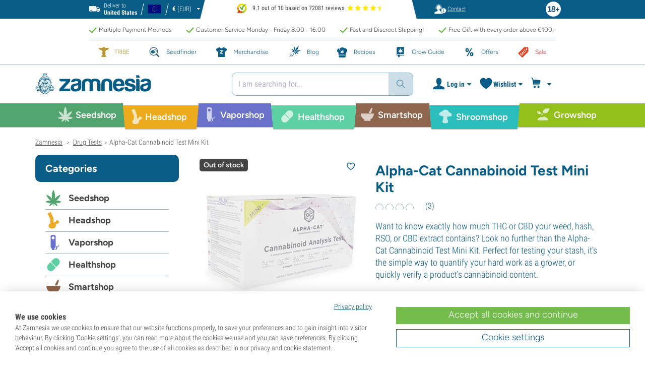

--- FILE ---
content_type: text/html; charset=utf-8
request_url: https://www.zamnesia.com/5919-alpha-cat-cannabinoid-test-mini-kit.html
body_size: 47300
content:
<!DOCTYPE html PUBLIC "-i//W3C//DTD XHTML 1.1//EN" "http://www.w3.org/TR/xhtml11/DTD/xhtml11.dtd">
<html xmlns="http://www.w3.org/1999/xhtml" xml:lang="en">
<head>
	<title>Cannabinoid Test Mini Kit | Alpha-Cat - Zamnesia</title>
	<meta name="description" content="Click the link to buy the Alpha-Cat Cannabinoid Test Mini Kit from Zamnesia, and find out exactly what&#039;s inside your weed, hashish, RSO, or CBD extract." />
	<meta content="138345153662281" property="fb:app_id" />
		<meta http-equiv="Content-Type" content="application/xhtml+xml; charset=utf-8" />
	<meta name="robots" content="index,follow" />
	<meta content="width=device-width, initial-scale=1.0, maximum-scale=1.0, minimum-scale=1.0, user-scalable=no" name="viewport" />

			<link rel="preload" as="image" href="https://www.zamnesia.com/themes/responsive/img/bg-mob.png" media="(max-width: 480px)">
		<link rel="preload" as="image" href="https://www.zamnesia.com/themes/responsive/img/bg.png" media="(min-width: 481px)">
	
	<link href="/themes/responsive/css/webvitals.css?_=507f22ff20da70f52c7a8984cbb86c75" rel="stylesheet" type="text/css" media="screen" />
						<link href="/themes/responsive/libs/swiper/swiper.min.css?_=507f22ff20da70f52c7a8984cbb86c75" rel="stylesheet" type="text/css" media="all" />
					<link href="/themes/responsive/css/webvitals_non_main.css?_=507f22ff20da70f52c7a8984cbb86c75" rel="stylesheet" type="text/css" media="all" />
					<link href="/themes/responsive/css/webvitals_product.css?_=507f22ff20da70f52c7a8984cbb86c75" rel="stylesheet" type="text/css" media="all" />
					<link href="/modules/gsnippetsreviews/css/jquery.star-rating.css?_=507f22ff20da70f52c7a8984cbb86c75" rel="stylesheet" type="text/css" media="all" />
			
	<link rel="icon" type="image/vnd.microsoft.icon" href="https://www.zamnesia.com/img/favicon.ico?1767039576" />
	<link rel="shortcut icon" type="image/x-icon" href="https://www.zamnesia.com/img/favicon.ico?1767039576" />
	<link rel="apple-touch-icon" sizes="57x57" href="https://www.zamnesia.com/img/apple-icon-57x57.png">
	<link rel="apple-touch-icon" sizes="60x60" href="https://www.zamnesia.com/img/apple-icon-60x60.png">
	<link rel="apple-touch-icon" sizes="72x72" href="https://www.zamnesia.com/img/apple-icon-72x72.png">
	<link rel="apple-touch-icon" sizes="76x76" href="https://www.zamnesia.com/img/apple-icon-76x76.png">
	<link rel="apple-touch-icon" sizes="114x114" href="https://www.zamnesia.com/img/apple-icon-114x114.png">
	<link rel="apple-touch-icon" sizes="120x120" href="https://www.zamnesia.com/img/apple-icon-120x120.png">
	<link rel="apple-touch-icon" sizes="144x144" href="https://www.zamnesia.com/img/apple-icon-144x144.png">
	<link rel="apple-touch-icon" sizes="152x152" href="https://www.zamnesia.com/img/apple-icon-152x152.png">
	<link rel="apple-touch-icon" sizes="180x180" href="https://www.zamnesia.com/img/apple-touch-icon.png">
	<link rel="icon" type="image/png" sizes="32x32" href="https://www.zamnesia.com/img/favicon-32x32.png">
	<link rel="icon" type="image/png" sizes="16x16" href="https://www.zamnesia.com/img/favicon-16x16.png">
	<link rel="manifest" href="/site.webmanifest">
	<link rel="mask-icon" href="https://www.zamnesia.com/img/safari-pinned-tab.svg" color="#095c85">
	<meta name="msapplication-TileColor" content="#095c85">
	<meta name="theme-color" content="#ffffff">
	<script type="14c906738841fc724128ea5a-text/javascript">
		var baseDir = 'https://www.zamnesia.com/';
		var static_token = 'b853a305f8637ab436132b7b93738915';
		var token = '07e8df4d2e15256d052ecfee14b9fdb2';
		var priceDisplayPrecision = 2;
		var priceDisplayMethod = 0;
		var roundMode = 2;
		var lang_id = 1;
		var highlighted_category_id = '100';
		var analyticsCookieEnabledForAlgolia = 0;
		var isBot = 0;
								var detachedRecommended = [];
		var currencyFormat = 3;
		var currencyBlank = '1';
		var currencyShowInDefaultEURFormat = '0';
			</script>
	<script type="14c906738841fc724128ea5a-text/javascript">(function(w,d,u){w.readyQ=[];w.bindReadyQ=[];function p(x,y){if(x=="ready"){w.bindReadyQ.push(y);}else{w.readyQ.push(x);}};var a={ready:p,bind:p};w.$=w.jQuery=function(f){if(f===d||f===u){return a}else{p(f)}}})(window,document)</script>
	

	<script type="application/ld+json">
	{
	"@context" : "http://schema.org",
	"@type" : "WebSite",
	"name": "Zamnesia",
	"alternateName": ["Zamnesia Shop", "Zamnesia Smartshop", "Zamnesia Seeds"],
	"url" : "https://www.zamnesia.com/"
	
		
	}
	</script>


		<meta content="https://www.zamnesia.com/5919-alpha-cat-cannabinoid-test-mini-kit.html" property="og:url" />
	        			<link rel="canonical" href="https://www.zamnesia.com/5919-alpha-cat-cannabinoid-test-mini-kit.html" />
									<link rel="alternate" hreflang="en" href="https://www.zamnesia.com/5919-alpha-cat-cannabinoid-test-mini-kit.html" />
					<link rel="alternate" hreflang="x-default" href="https://www.zamnesia.com/5919-alpha-cat-cannabinoid-test-mini-kit.html" />
					<link rel="alternate" hreflang="en-GB" href="https://www.zamnesia.co.uk/5919-alpha-cat-cannabinoid-test-mini-kit.html" />
					<link rel="alternate" hreflang="fr-FR" href="https://www.zamnesia.fr/5919-alpha-cat-mini-kit-test-cannabinoide.html" />
					<link rel="alternate" hreflang="es-ES" href="https://www.zamnesia.es/5919-alpha-cat-mini-kit-test-cannabinoides.html" />
					<link rel="alternate" hreflang="de" href="https://www.zamnesia.de/5919-alpha-cat-cannabinoid-test-set-mini.html" />
					<link rel="alternate" hreflang="it" href="https://www.zamnesia.io/it/5919-alpha-cat-mini-kit-test-cannabinoidi.html" />
					<link rel="alternate" hreflang="nl-NL" href="https://www.zamnesia.nl/5919-alpha-cat-mini-cannabinoide-testkit.html" />
					<link rel="alternate" hreflang="pt-PT" href="https://www.zamnesia.pt/5919-alpha-cat-cannabinoid-test-mini-kit.html" />
					<link rel="alternate" hreflang="pl-PL" href="https://www.zamnesia.pl/5919-alpha-cat-mini-zestaw-do-testowania-kannabinoidow.html" />
			 
	
	<script type="14c906738841fc724128ea5a-text/javascript">
	window.dataLayer = window.dataLayer || [];

	
	 // next code is used only in enhanced commerce
			window.dataLayer.push({
				'cookieAnalyticalAccepted': 'true',
				'cookiePreferenceAccepted': 'false'
			});

		
					
			var spUserId = ""
			var dataSp = {
				'event': "sp_event",
				'DL_User_Id': ""
			};
			
						
			dataSp = {...dataSp, 'DL_Product_SKU': "5919"}
			
						
			window.dataLayer.push(dataSp);
			
		
		$(document).ready(function()
		{
			$(document).on('afterAddToWishlist', function (e) {
				var parsedGAData = JSON.parse(e.detail.gaData);
				window.dataLayer.push({ ecommerce: null });
				window.dataLayer.push({
					'event': 'add_to_wishlist',
					'ecommerce': {
						'currency': 'EUR',
						'value': parsedGAData.price,
						'items': [
							parsedGAData
						]
					}
				});
			})

		});


		

		
			var impressionsRecommended = [];
			var impressionsCrosselling = [];

			$(document).ready(function()
			{
				var concatedData = impressionsRecommended.concat(impressionsCrosselling);

				if (concatedData.length > 0) {
					var ga4Impressions = concatedData.slice();
					//GA4
					let pGA4 = [];
					for (var i = 0; i < ga4Impressions.length; i++) {
						pGA4.push({
							item_id: ga4Impressions[i].id,
							item_name: ga4Impressions[i].name,
							item_category: ga4Impressions[i].category,
							item_brand: ga4Impressions[i].brand,
							item_list_name: ga4Impressions[i].list,
							index: ga4Impressions[i].position-1
						});
					}
					window.dataLayer.push({ 'ecommerce': null });
					window.dataLayer.push({
						'event': 'view_item_list',
						'ecommerce': {
							'items': pGA4
						}
					});
				}
				//GA4
				window.dataLayer.push({ 'ecommerce': null });
				window.dataLayer.push({
					'event': 'view_item',
					'ecommerce': {
						'currency': "EUR",
						'value': 98.35,
						'items': [
							{
								item_id: "5919",
								item_name: "Alpha-Cat Cannabinoid Test Mini Kit",
								item_category: "Smartshop/Drug Tests",
								item_brand: "Alpha-Cat",
								price: 98.35
							}
						]
					}
				});
			});

		
		var impressionsMainPage = [];

		$(document).ready(function()
		{
			if (impressionsMainPage) {
				pushImpressions(impressionsMainPage);
			}
		});

		
		
		
		
		
		
		function googleAnalyticsClick(id, name, category_name, category, brand, position) {
			//GA4
			let pGA4 = [];
			pGA4.push({
				item_id: id,
				item_name: name,
				item_category: category,
				item_brand: brand,
				item_list_name: category_name,
				index: position-1
			});
			window.dataLayer.push({ 'ecommerce': null });
			window.dataLayer.push({
				'event': 'select_item',
				'ecommerce': {
					'items': pGA4
				}
			});
		}

		function googleAnalyticsStepSend(step, option = false) {
			//GA4
            
		}

		function pushImpressions(impressionsArray)
		{
			if (impressionsArray.length > 0) {
				var ga4Impressions = impressionsArray.slice();
				//GA4
				let pGA4 = [];
				for (var i = 0; i < ga4Impressions.length; i++) {
					pGA4.push({
						item_id: ga4Impressions[i].id,
						item_name: ga4Impressions[i].name,
						item_category: ga4Impressions[i].category,
						item_brand: ga4Impressions[i].brand,
						item_list_name: ga4Impressions[i].list,
						index: ga4Impressions[i].position-1
					});
				}

				var chunkSize = 24;
				if (typeof products_on_page != 'undefined') {
					chunkSize = products_on_page*2;
				}
				while (pGA4.length > 0) {
					window.dataLayer.push({ 'ecommerce': null });
					window.dataLayer.push({
						'event': 'view_item_list',
						'ecommerce': {
							'items': pGA4.splice(0, chunkSize)
						}
					});
				}
			}
		}

	function googleAnalyticsAddRemoveAction(idProduct, idCombination, qty, remove, categoryProduct, callerElement)
	{
		$.ajax({
			type: 'POST',
			url: baseDir + 'modules/ganalytics/ajax.php',
			async: true,
			cache: false,
			dataType: "json",
			data: 'id_product=' + idProduct + ((parseInt(idCombination) && idCombination != null) ? '&ipa=' + parseInt(idCombination) : ''),
			success: function (jsonData) {

				if (jsonData.enhanced_commerce_disabled === true)
					return;

				var ga_product_category = jsonData.category; // if we add product from category list we sent not default category but category of action
				if (typeof categoryProduct !== 'undefined') {
					ga_product_category = categoryProduct;
				}

				//GA4
				var ga4cartEvent = 'add_to_cart';
				if (remove === true) {
					ga4cartEvent = 'remove_from_cart';
				}
				window.dataLayer.push({ ecommerce: null });
				window.dataLayer.push({
					'event': ga4cartEvent,
					'ecommerce': {
						'currency': jsonData.currency,
						'value': jsonData.price*qty,
						'items': [
							{
								item_id: idProduct,
								item_name: jsonData.product_name,
								item_category: ga_product_category,
								item_variant: jsonData.combination_name,
								item_brand: jsonData.brand,
								price: jsonData.price,
								quantity: qty
							}
						]
					}
				});
									if (ga4cartEvent == 'add_to_cart') {
						window.dataLayer.push({ ecommerce: null });
						var spDataAddToCart = {
							event: 'sp_event_add_to_cart',
							DL_Cart_Product_SKU: idProduct,
							DL_Cart_Product_Name: jsonData.product_name,
							DL_Cart_Unit_Price: jsonData.price,
							DL_Cart_Item_Quantity: qty,
							DL_Cart_Currency: jsonData.currency
						};
						
						if (spUserId) {
							spDataAddToCart = {...spDataAddToCart, 'DL_User_Id': spUserId}
						}
						

						window.dataLayer.push(spDataAddToCart);
					}
							}
		});
	}

	function googleAnalyticsLoyaltyMissionAwardMission(pointsReward)
	{
		window.dataLayer.push({
			'event': 'loyalty_mission_complete',
			'event_category': 'loyalty_mission',
			'event_action': 'award_mission',
			'event_label': 'upvote',
			'value': pointsReward
		});
	}
	
</script>


<!-- Twitter tags -->
<meta name="twitter:site" content="@Zamnesia" />
<meta name="twitter:card" content="summary_large_image" />
<meta name="twitter:title" content="Alpha-Cat Cannabinoid Test Mini Kit" />
	<meta name="twitter:description" content=" Want to know exactly how much THC or CBD your weed, hash, RSO, or CBD extract contains? Look no further than the Alpha-Cat Cannabinoid Test Mini Kit. Perfect for testing your stash, it&#039;s the simple way to quantify your hard work as a grower, or quickly verify a product&#039;s cannabinoid content. " />
	<meta name="twitter:image" content="https://www.zamnesia.com/5919-23488-large/alpha-cat-cannabinoid-test-mini-kit.jpg" />
<!-- /Twitter tags -->

<!-- OpenGraph tags -->
<meta property="og:title" content="Alpha-Cat Cannabinoid Test Mini Kit" />
<meta property="og:type" content="og:product" />
	<meta property="og:image" content="https://www.zamnesia.com/5919-23488-large/alpha-cat-cannabinoid-test-mini-kit.jpg" />
	<meta property="og:description" content=" Want to know exactly how much THC or CBD your weed, hash, RSO, or CBD extract contains? Look no further than the Alpha-Cat Cannabinoid Test Mini Kit. Perfect for testing your stash, it&#039;s the simple way to quantify your hard work as a grower, or quickly verify a product&#039;s cannabinoid content. " />
<meta property="og:site_name" content="Zamnesia" />
	<meta property="product:price:amount" content="89.25" />
	<meta property="product:price:currency" content="EUR" />
<!-- /OpenGraph tags --><script type="14c906738841fc724128ea5a-text/javascript">
    var algoliaUrlSearchPage = 'https://www.zamnesia.com/search';
    var algoliaUrlTestMode = '';
    var algoliaIndexProducts = 'products_en';
    var algoliaIndexCategories = 'category_en';
    var algoliaIndexBlogs = 'content_en';
    var algoliaIndexSuggestions = 'products_en_query_suggestions';
    var algoliaIndexSuggestionsKey = 'b07d98e757db881b2dee07daa16b409c';
    var algoliaAppId = 'Q6BVPE7LU5';
    var algoliaFrontendKey = '7de8e7f1bd40167784e66cc6a1077aca';
    var algoliaTxtAllProducts = "All products";
    var algoliaTxtAllCategories = "All categories";
    var algoliaTxtAllBlogs = "All blogs";
    var algoliaTxtSearchPlaceholder = "Enter your search term...";
    var algoliaTxtSuggestedProducts = "Suggested products";
    var algoliaTxtSuggestedCategories = "Categories";
    var algoliaTxtSuggestedBlogs = "Blogs/CMS";
    var algoliaTxtNoProducts = "No products for this query.";
    var algoliaTxtNoCategories = "No categories for this query.";
    var algoliaTxtNoBlogs = "No blogs for this query.";
    var algoliaTxtDeleteSearch = "Delete search";
    var algoliaTxtHistory = "History";
    var algoliaTxtDeleteHistory = "Delete history";
    var algoliaTxtSourceProducts = "Suggested products";
    var algoliaTxtSourceCategories = "Categories";
    var algoliaTxtSourceBlogs = "Content";
    var algoliaTxtProducts = "Products";
    var algoliaTxtCategories = "Categories";
    var algoliaTxtBlogs = "Content";
    var algoliaOutOfStock = "Out of stock";
    var algoliaNLA = "No longer available";
    var algoliaUSASite = '';
    var algoliaCurrency = {"name_lang":{"1":"Euro","2":"Euro","3":"Euro","4":"Euro","5":"Euro","6":"Euro","7":"Euro","8":"Euro","9":"Euro","11":"Euro","12":"Euro","13":"Euro","14":"Euro","15":"Euro","16":"Euro"},"id":1,"name":"Euro","iso_code":"EUR","iso_code_num":"978","sign":"\u20ac","blank":"1","conversion_rate":"1.000000","deleted":"0","format":"3","decimals":"1","active":"1"};
    var algoliaUserToken = '';
    var ruleContexts = Array('us', '');
    var algoliaOfferBanners = new Array();
                        algoliaOfferBanners.push(['https://www.zamnesia.com/35-cannabis-seeds','/modules/offerbanner/images/ENfree2_offer.jpg']);
                var algoliaTxtNoResult = "No results found for";
    var algoliaTxtNoResult2 = "Sorry, we couldn't find any products for this search.";
    var algoliaTxtNoResult3 = "Check your search term. A typo can easily occur.";
    var algoliaTxtNoResult4 = "Use a different search term.";
    var algoliaTxtNoResult5 = "Ask our";
    var algoliaTxtNoResult6 = "https://www.zamnesia.com/contact-us";
    var algoliaTxtNoResult7 = "customer service";
    var algoliaTxtNoResult8 = "your question. We are happy to help you further.";
    var algoliaTxtPopularProducts = "Popular products";
    var algoliaTxtPopularCategories = "Popular categories";
    var algoliaRelatedQuery = "";
    var algoliaIdCustomer = "";
    var algoliaTxtGiftPoints = "Gift Points";
    var algoliaTxtPoints = "Points";
    var algoliaTxtRecommendedHeader = "Recommended products:";
    var algoliaCartProducts = '[]';    var algoliaIdProductPage = '["5919"]';    var algoliaExtraGiftPoints = "Extra Gift Points";
    var algoliaPointsPrice = "Points";
    var algoliaCurrentTier = "";
    var algoliaQueryUid = "914f433fd44e1f1dd18834494e18266f";
    var algoliaRecommended = 1;
</script><!-- Ahrefs Tag -->

    <script src="https://analytics.ahrefs.com/analytics.js" data-key="PDhKvUkhmCEaSM741d32Sw" async type="14c906738841fc724128ea5a-text/javascript"></script>

<!-- End Ahrefs Tag -->
	<!-- Start VWO Async SmartCode -->
	<link rel="preconnect" href="https://dev.visualwebsiteoptimizer.com" />
	<script type='text/javascript' data-cfasync="false" id='vwoCode'>
        window._vwo_code || (function() {
            var account_id=1143458,
                version=2.1,
                settings_tolerance=2000,
                hide_element='body',
                hide_element_style = 'opacity:0 !important;filter:alpha(opacity=0) !important;background:none !important;transition:none !important;',
                /* DO NOT EDIT BELOW THIS LINE */
                f=false,w=window,d=document,v=d.querySelector('#vwoCode'),cK='_vwo_'+account_id+'_settings',cc={};try{var c=JSON.parse(localStorage.getItem('_vwo_'+account_id+'_config'));cc=c&&typeof c==='object'?c:{}}catch(e){}var stT=cc.stT==='session'?w.sessionStorage:w.localStorage;code={nonce:v&&v.nonce,library_tolerance:function(){return typeof library_tolerance!=='undefined'?library_tolerance:undefined},settings_tolerance:function(){return cc.sT||settings_tolerance},hide_element_style:function(){return'{'+(cc.hES||hide_element_style)+'}'},hide_element:function(){if(performance.getEntriesByName('first-contentful-paint')[0]){return''}return typeof cc.hE==='string'?cc.hE:hide_element},getVersion:function(){return version},finish:function(e){if(!f){f=true;var t=d.getElementById('_vis_opt_path_hides');if(t)t.parentNode.removeChild(t);if(e)(new Image).src='https://dev.visualwebsiteoptimizer.com/ee.gif?a='+account_id+e}},finished:function(){return f},addScript:function(e){var t=d.createElement('script');t.type='text/javascript';if(e.src){t.src=e.src}else{t.text=e.text}v&&t.setAttribute('nonce',v.nonce);d.getElementsByTagName('head')[0].appendChild(t)},load:function(e,t){var n=this.getSettings(),i=d.createElement('script'),r=this;t=t||{};if(n){i.textContent=n;d.getElementsByTagName('head')[0].appendChild(i);if(!w.VWO||VWO.caE){stT.removeItem(cK);r.load(e)}}else{var o=new XMLHttpRequest;o.open('GET',e,true);o.withCredentials=!t.dSC;o.responseType=t.responseType||'text';o.onload=function(){if(t.onloadCb){return t.onloadCb(o,e)}if(o.status===200||o.status===304){_vwo_code.addScript({text:o.responseText})}else{_vwo_code.finish('&e=loading_failure:'+e)}};o.onerror=function(){if(t.onerrorCb){return t.onerrorCb(e)}_vwo_code.finish('&e=loading_failure:'+e)};o.send()}},getSettings:function(){try{var e=stT.getItem(cK);if(!e){return}e=JSON.parse(e);if(Date.now()>e.e){stT.removeItem(cK);return}return e.s}catch(e){return}},init:function(){if(d.URL.indexOf('__vwo_disable__')>-1)return;var e=this.settings_tolerance();w._vwo_settings_timer=setTimeout(function(){_vwo_code.finish();stT.removeItem(cK)},e);var t;if(this.hide_element()!=='body'){t=d.createElement('style');var n=this.hide_element(),i=n?n+this.hide_element_style():'',r=d.getElementsByTagName('head')[0];t.setAttribute('id','_vis_opt_path_hides');v&&t.setAttribute('nonce',v.nonce);t.setAttribute('type','text/css');if(t.styleSheet)t.styleSheet.cssText=i;else t.appendChild(d.createTextNode(i));r.appendChild(t)}else{t=d.getElementsByTagName('head')[0];var i=d.createElement('div');i.style.cssText='z-index: 2147483647 !important;position: fixed !important;left: 0 !important;top: 0 !important;width: 100% !important;height: 100% !important;background: white !important;display: block !important;';i.setAttribute('id','_vis_opt_path_hides');i.classList.add('_vis_hide_layer');t.parentNode.insertBefore(i,t.nextSibling)}var o=window._vis_opt_url||d.URL,s='https://dev.visualwebsiteoptimizer.com/j.php?a='+account_id+'&u='+encodeURIComponent(o)+'&vn='+version;if(w.location.search.indexOf('_vwo_xhr')!==-1){this.addScript({src:s})}else{this.load(s+'&x=true')}}};w._vwo_code=code;code.init();})();
		
				
        window.VWO = window.VWO || [];
        window.VWO.init = window.VWO.init || function(state) { window.VWO.consentState = state; }
        window.VWO.init(2);
		window.addEventListener("consentGranted", function () {
            window.VWO = window.VWO || [];
            window.VWO.init = window.VWO.init || function(state) { window.VWO.consentState = state; }
            window.VWO.init(2);
        });
		
        		
	</script>
	<!-- End VWO Async SmartCode -->

				<script type="14c906738841fc724128ea5a-text/javascript">
					!function(f,b,e,v,n,t,s)
					{if(f.fbq)return;n=f.fbq=function(){n.callMethod?
					n.callMethod.apply(n,arguments):n.queue.push(arguments)};
					if(!f._fbq)f._fbq=n;n.push=n;n.loaded=!0;n.version="2.0";
					n.queue=[];t=b.createElement(e);t.async=!0;
					t.src=v;s=b.getElementsByTagName(e)[0];
					s.parentNode.insertBefore(t,s)}(window, document,"script",
					"https://connect.facebook.net/en_US/fbevents.js");
					fbq("init", "1481842809552884");
					fbq("track", "PageView");
				</script>
				<noscript>
					<img height="1" width="1" style="display:none"
					src="https://www.facebook.com/tr?id=1481842809552884&ev=PageView&noscript=1" />
				</noscript>
			
	
	<!-- Google Tag Manager -->
		
	<script type="14c906738841fc724128ea5a-text/javascript">(function(w,d,s,l,i){w[l]=w[l]||[];w[l].push({'gtm.start':
	new Date().getTime(),event:'gtm.js'});var f=d.getElementsByTagName(s)[0],
	j=d.createElement(s),dl=l!='dataLayer'?'&l='+l:'';j.async=true;j.src=
	'https://www.googletagmanager.com/gtm.js?id='+i+dl;f.parentNode.insertBefore(j,f);
	})(window,document,'script','dataLayer','GTM-WQC22PQ');</script>
	
		<!-- End Google Tag Manager -->
	<link href="/print.css?_=507f22ff20da70f52c7a8984cbb86c75" rel="stylesheet" type="text/css" media="print" />
</head>
<body id="product" class="zamnesia-body  lang_en productPage   " data-lang-iso="en" >
<div class="webkit-gap"></div>
	<!-- Google Tag Manager (noscript) -->
	<noscript><iframe src="https://www.googletagmanager.com/ns.html?id=GTM-WQC22PQ"
	height="0" width="0" style="display:none;visibility:hidden"></iframe></noscript>

<!--[if lt IE 7]><div style='clear:both;height:59px;padding:0 15px 0 15px;position:relative;z-index:10000;text-align:center;'><a href="http://www.microsoft.com/windows/internet-explorer/default.aspx?ocid=ie6_countdown_bannercode"><img src="https://www.theie6countdown.com/images/upgrade.jpg" border="0" height="42" width="820" alt="You are using an outdated browser. For a faster, safer browsing experience, upgrade for free today." /></a></div><![endif]-->
<div id="filter-container-mobile">
	<div id="filter-main-container-mobile"></div>
</div>
<div id="wrapper1" class="wrapper1">
<div id="wrapper2">
	<!-- Header -->
			<div class="header-stripe hidden-xs">
			<div class="container-desktop">
				<div class="row">
					<div class="container">
						<div id="geo-settings-block-desktop" class="geo-settings-block">
	<div class="noselect geo-settings-toggle hidden-mobile" id="geo-settings-toggle-desktop">
		<div class="selected-options">
			<div class="item deliver-to">
				<img class="default-visible" width="22" height="12" src="https://www.zamnesia.com/themes/responsive/img/icon-truck-white.svg" alt="truck">
				<img class="active-visible hiddenLight" width="22" height="12" src="https://www.zamnesia.com/themes/responsive/img/icon-truck.svg" alt="truck">
				<div>
                    <span>Deliver to</span><br><b>United States</b>				</div>
			</div>
			<div class="item lang">
				<img width="26" height="15" class="" src="https://www.zamnesia.com/img/l/1.svg" alt="en"/>
			</div>
			<div class="item currency">
				<span class="sign">€</span>
				<span>(EUR)</span>
			</div>
		</div>
		<div class="arrow"></div>
	</div>
</div>

<!-- Block currencies module -->
<!-- /Block currencies module --><div class="thuiswinkel-top-block">
	<div class="thuiswinkel-block">
		<div class="ekomi_widget">
	<div class="ekomi-widget-container">
		<div class="reviews-containter" onclick="if (!window.__cfRLUnblockHandlers) return false; window.open('https://www.kiyoh.com/reviews/1076632/zamnesia_en?from=widget&lang=en','_blank')" data-cf-modified-14c906738841fc724128ea5a-="">
			<p class="reviews-detail pull-left">
				<img width="30" height="30" src="/modules/kiyohcustomerreview/img/kiyoh_logo.svg" title="Kiyoh logo" alt="Kiyoh logo">
                9.1 out of 10 based on 72081 reviews
			</p>
			<div class="stars-white pull-left en" style="width:65.52px">
				<div class="stars-yellow"></div>
			</div>
		</div>
	</div>
	<a href="https://www.kiyoh.com/reviews/1076632/zamnesia_en?from=widget&lang=en" target="_blank"><img alt="Zamnesia Reviews" src="https://smart-widget-assets.ekomiapps.de/resources/ekomi_logo.png" style="display: none;"/></a>
</div>	</div>
</div>
<div class="header-links">
	<ul id="header_links" class="header_links">
		<li class="support hidden-xs">
		<a href="https://www.zamnesia.com/contact-us">
			<span class="link-image support" style="background-image:url('https://www.zamnesia.com/themes/responsive/img/mmenu-support.png')"></span>
			<span>Contact</span>
		</a>
	</li>
	</ul>
</div>
													<img src="https://www.zamnesia.com/themes/responsive/img/18.png" alt="18+" class="icon18plus"/>
											</div>
				</div>
			</div>
		</div>
		<div class="thats-why-block hidden-xs">
			<div class="container-desktop">
                <div class="row hidden-lg">
					<div class="top-stripe-mobile">
						<div class="ekomi_widget">
	<div class="ekomi-widget-container">
		<div class="reviews-containter" onclick="if (!window.__cfRLUnblockHandlers) return false; window.open('https://www.kiyoh.com/reviews/1076632/zamnesia_en?from=widget&lang=en','_blank')" data-cf-modified-14c906738841fc724128ea5a-="">
			<p class="reviews-detail pull-left">
				<img width="30" height="30" src="/modules/kiyohcustomerreview/img/kiyoh_logo.svg" title="Kiyoh logo" alt="Kiyoh logo">
                9.1 out of 10 based on 72081 reviews
			</p>
			<div class="stars-white pull-left en" style="width:65.52px">
				<div class="stars-yellow"></div>
			</div>
		</div>
	</div>
	<a href="https://www.kiyoh.com/reviews/1076632/zamnesia_en?from=widget&lang=en" target="_blank"><img alt="Zamnesia Reviews" src="https://smart-widget-assets.ekomiapps.de/resources/ekomi_logo.png" style="display: none;"/></a>
</div>					</div>
				</div>
				<div class="row">
					<ul class="thats-why-items">
						<li>Multiple Payment Methods</li>
						<li>Customer Service Monday - Friday 8:00 - 16:00 </li>
						<li>Fast and Discreet Shipping!</li>
						<li>Free Gift with every order above &euro;100,-</li>
					</ul>
				</div>
			</div>
		</div>
					<div class="subheader-block">
				<ul class="subheader-links">
						<li class="splio-page hidden-xs">
		<a href="https://www.zamnesia.com/content/937-zamnesia-tribe"><span>TRIBE</span></a>
	</li>
	<li class="seedfinder-page">
		<a href="https://www.zamnesia.com/cannabis-seedfinder"><span>Seedfinder</span></a>
	</li>
	<li class="merchandise-page">
		<a href="https://www.zamnesia.com/304-merchandise"><span>Merchandise</span></a>
	</li>
	<li class="blog-page">
		<a href="https://www.zamnesia.com/blog">
			<span>Blog</span>
		</a>
	</li>
	<li class="recipes-page">
		<a href="https://www.zamnesia.com/recipes">
			<span>Recipes</span>
		</a>
	</li>
	<li class="grow-guide">
		<a href="https://www.zamnesia.com/grow-weed">
			<span>Grow Guide</span>
		</a>
	</li>
	<li class="offers-page">
		<a href="https://www.zamnesia.com/content/230-our-current-offers"><span>Offers</span></a>
	</li>
	<li class="sale-page">
		<a href="https://www.zamnesia.com/431-sale-section"><span>Sale</span></a>
	</li>


				</ul>
			</div>
								<div id="header" class="headerBlock">
		<div class="container-desktop">
			<div class="row">
				<div id="header_right" class="header_right">
					<!-- fixedHeader -->
					<div class="fixedHeader clearfix ">
						<div class="mobile-wrapper">
                            <div class="tp-mobile-wrapper">
								<div class="container">
									<div class="row hidden-lg">
										<div class="top-stripe-mobile">
											<div class="ekomi_widget">
	<div class="ekomi-widget-container">
		<div class="reviews-containter" onclick="if (!window.__cfRLUnblockHandlers) return false; window.open('https://www.kiyoh.com/reviews/1076632/zamnesia_en?from=widget&lang=en','_blank')" data-cf-modified-14c906738841fc724128ea5a-="">
			<p class="reviews-detail pull-left">
				<img width="30" height="30" src="/modules/kiyohcustomerreview/img/kiyoh_logo.svg" title="Kiyoh logo" alt="Kiyoh logo">
                9.1 out of 10 based on 72081 reviews
			</p>
			<div class="stars-white pull-left en" style="width:65.52px">
				<div class="stars-yellow"></div>
			</div>
		</div>
	</div>
	<a href="https://www.kiyoh.com/reviews/1076632/zamnesia_en?from=widget&lang=en" target="_blank"><img alt="Zamnesia Reviews" src="https://smart-widget-assets.ekomiapps.de/resources/ekomi_logo.png" style="display: none;"/></a>
</div>										</div>
									</div>
								</div>
							</div>
							<div class="small_header_logo_wrapper visible-xs" >
								<div class="container">
									<span class="span-icon menu header-menu-toggle"></span>
									<a class="header_logo small" href="https://www.zamnesia.com/" title="Zamnesia">
										<img class="logo" width="180" height="auto" src="https://www.zamnesia.com/img/logo_mobile.svg?507f22ff20da70f52c7a8984cbb86c75" alt="Zamnesia" />
									</a>
								</div>
							</div>
							<div id="affix">
	<div class="container-affix">		
		<a id="header_logo" class="header_logo hidden-xs" href="https://www.zamnesia.com/" title="Zamnesia">
			<img class="logo" width="300" height="auto" src="https://www.zamnesia.com/img/logo_desktop.svg?507f22ff20da70f52c7a8984cbb86c75" alt="Zamnesia" />
		</a>
					<span id="header_dropdown_toggler"><div id="header_dropdown_toggler_border"></div></span>
				<div class="subheader-block" id="header_dropdown_header_links">
			<ul class="subheader-links">
					<li class="splio-page hidden-xs">
		<a href="https://www.zamnesia.com/content/937-zamnesia-tribe"><span>TRIBE</span></a>
	</li>
	<li class="seedfinder-page">
		<a href="https://www.zamnesia.com/cannabis-seedfinder"><span>Seedfinder</span></a>
	</li>
	<li class="merchandise-page">
		<a href="https://www.zamnesia.com/304-merchandise"><span>Merchandise</span></a>
	</li>
	<li class="blog-page">
		<a href="https://www.zamnesia.com/blog">
			<span>Blog</span>
		</a>
	</li>
	<li class="recipes-page">
		<a href="https://www.zamnesia.com/recipes">
			<span>Recipes</span>
		</a>
	</li>
	<li class="grow-guide">
		<a href="https://www.zamnesia.com/grow-weed">
			<span>Grow Guide</span>
		</a>
	</li>
	<li class="offers-page">
		<a href="https://www.zamnesia.com/content/230-our-current-offers"><span>Offers</span></a>
	</li>
	<li class="sale-page">
		<a href="https://www.zamnesia.com/431-sale-section"><span>Sale</span></a>
	</li>


			</ul>
		</div>
<!-- Block search module TOP -->
	<script type="14c906738841fc724128ea5a-text/javascript">
	var mobileBannerHeight = 0;
</script>
<style>
	@media (max-width: 767px) {
		#search_block_top.with_timerbanner_mobile {
			top: 10px!important;
		}
		div.ac_results.without-ekomi {
			top: 92px !important;
		}
		div.ac_results.with-ekomi {
			top: 128px !important;
		}
		.without_timerbanner_mobile div.ac_results.without-ekomi {
			top: 92px !important;
		}
		.without_timerbanner_mobile div.ac_results.with-ekomi {
			top: 128px !important;
		}
	}
</style>
<div id="search_block_top" class="search_block_top no-currencies-block ">
	<form method="get" action="https://www.zamnesia.com/search" id="searchbox">
					<div id="queryRuleCustomData" class="hidden"></div>
			<input type="hidden" id="search_query_top" name="search_query" value="" />
			<div class="search_query" id="autocomplete_algolia">
				<span id="algolia-dummy-search-text">I am searching for...</span>
				<div id="root"></div>
			</div>
				<a class="submit-searchbox" href="">
			<img src="https://www.zamnesia.com/themes/responsive/img/search-icon-blue.svg" width="18" height="18" alt="Search"/>
		</a>
		<input type="hidden" name="orderby" value="position" />
		<input type="hidden" name="orderway" value="desc" />
	</form>
</div>

	<script type="14c906738841fc724128ea5a-text/javascript">
	// <![CDATA[
	
		$(document).ready(function() {
			$("#search_query_top")
				.autocomplete(
					'https://www.zamnesia.com/search', {
						minChars: 3,
						max: 10,
						width: 500,
						selectFirst: false,
						scroll: false,
						dataType: "json",
						cacheLength: false,
						formatItem: function(data, i, max, value, term) {
							return value;
						},
						parse: function(data) {
							var mytab = new Array();
							for (var i = 0; i < data.length; i++)
								mytab[mytab.length] = { data: data[i], value: data[i].pname };
							return mytab;
						},
						extraParams: {
							ajaxSearch: 1,
							id_lang: 1
						}
					}
				)
				.result(function(event, data, formatted) {
					$('#search_query_top').val(data.pname);
					document.location.href = data.product_link;
				});
		});
	
	// ]]>
	</script>
<!-- /Block search module TOP -->
<!-- Block user information module HEADER -->
<div id="header_user" class="header_user" data-message-if-empty="Shopping cart is empty">
	<div class="your-account visible-xs">
		<ul>
			<li class="my-account">
				<a href="javascript:void(0);" onclick="if (!window.__cfRLUnblockHandlers) return false; window.location.href='https://www.zamnesia.com/authentication?back=product.php%3Fid_product%3D5919'" title="Your Account" data-cf-modified-14c906738841fc724128ea5a-="">

					<span class="span-icon user">
						<span class="avatar" ></span>
					</span>

									</a>
			</li>
			<li class="shopping_cart">
								<a href="javascript:void(0);" data-link="https://www.zamnesia.com/quick-order" title="Your Shopping Cart">
					<span class="span-icon cart"></span><span class="ajax_cart_quantity hiddenLight">0</span>
				</a>
							</li>
		</ul>
	</div>
	<div class="your-account hidden-xs">	
		<ul>
			<li>
			
				<a href="javascript:void(0);" title="Your Account" class="bold not-logged-in dropdown-toggler">
					<span class="span-icon user"></span>
					<span class="login-label">Log in</span>
				</a>
				<div class="dropdown-block small-dropdown">
					<div class="block-with-button">
						<div class="button-label">Already have an account?</div>
						<a href="javascript:void(0);" onclick="if (!window.__cfRLUnblockHandlers) return false; window.location.href='https://www.zamnesia.com/authentication?back=product.php%3Fid_product%3D5919'" class="button" data-cf-modified-14c906738841fc724128ea5a-="">Log in</a>
					</div>
					<br />
					<div class="block-with-button">
						<div class="button-label">Don&#039;t have an account yet?</div>
						<a href="javascript:void(0);" onclick="if (!window.__cfRLUnblockHandlers) return false; window.location.href='https://www.zamnesia.com/authentication?SubmitCreate=1&amp;back=product.php%3Fid_product%3D5919'" class="button dark" data-cf-modified-14c906738841fc724128ea5a-="">Create account</a>
					</div>
				</div>
						</li>
							<li id="mini_wishlist_link" class="mini-wishlist-list">
					<a href="javascript:void(0);" title="My wishlist" class="dropdown-toggler wishlist-dropdown-toggler">
						<span class="span-icon heart">
							<img width="27" class="dark-blue" src="/themes/responsive/img/heart-hover.svg">
							<img width="27" class="white" src="/themes/responsive/img/heart-hover-white.svg">
						</span><span class="ajax_wishlist_quantity hiddenLight">0</span>
						<span class="login-label">Wishlist</span>
					</a>
					<div class="dropdown-block wishlist-dropdown-block">
							<p>Please log in to view your Wishlist</p>
	<div class="block-with-button">
		<a href="javascript:void(0);" onclick="if (!window.__cfRLUnblockHandlers) return false; window.location.href='https://www.zamnesia.com/authentication'" class="button" data-cf-modified-14c906738841fc724128ea5a-="">Log in</a>
	</div>

					</div>
				</li>
						<li class="shopping_cart">
									<a href="javascript:void(0);" title="Your Shopping Cart" class="cart dropdown-toggler" >
						<span class="span-icon cart"></span><span class="ajax_cart_quantity hiddenLight">0</span>
					</a>
					<div class="dropdown-block">
							<div class="scroll-btn up"></div>
	<div class="cart-products">
		<div class="no-products-message">
			Shopping cart is empty
		</div>
	</div>
	<div class="scroll-btn down"></div>
					</div>
							</li>
		</ul>
	</div>		
</div>
<!-- /Block user information module HEADER -->

</div>
</div>
<!-- </div id="affix"> -->
</div>
<!-- </div class="mobile-wrapper"> --><div id="tmcategories" class="tmcategories link-block" style="height: 67px">
	<div class="full hidden-xs">
		<ul class="cat custommenu" id="cat">
							<li class="cat-35 en" >
					<a class="custom-menu-styles-top-block-1" href="https://www.zamnesia.com/35-cannabis-seeds">
													<img width="30" height="30" src="/modules/custommenu/images/blocks/Seedshop.svg" alt="" style="max-width: 30px;" />
												<span class="category-name">
							Seedshop
						</span>
					</a>
											<div class="container">
							<div class="subcategory-wrapper wraper-with-columns menu-columns-5" >
								<div class="links-wrapper">
																												<ul class="subcat">
																							<li class="menu_item_image custommenu_color_seeds">
																											<a href="https://www.zamnesia.com/35-cannabis-seeds/295-feminized-cannabis-seeds" class="with-image custom-menu-styles-top-item-1" >
																															<img width="22" height="22" src="/modules/custommenu/images/items/menu (2).svg">
																<span class="category-name">
																Feminized
																<br>
																Cannabis seeds
															</span>
																													</a>
																									</li>
																							<li class="menu_item_image custommenu_color_head">
																											<a href="https://www.zamnesia.com/35-cannabis-seeds/294-autoflowering-cannabis-seeds" class="with-image custom-menu-styles-top-item-2" >
																															<img width="22" height="22" src="/modules/custommenu/images/items/menu (3).svg">
																<span class="category-name">
																Autoflowering
																<br>
																Cannabis Seeds
															</span>
																													</a>
																									</li>
																							<li class="menu_item_image custommenu_color_vapor">
																											<a href="https://www.zamnesia.com/35-cannabis-seeds/296-regular-cannabis-seeds" class="with-image custom-menu-styles-top-item-3" >
																															<img width="22" height="22" src="/modules/custommenu/images/items/menu (4).svg">
																<span class="category-name">
																Regular
																<br>
																Cannabis Seeds
															</span>
																													</a>
																									</li>
																							<li class="menu_item_image custommenu_color_cbd">
																											<a href="https://www.zamnesia.com/35-cannabis-seeds/634-f1-seeds" class="with-image custom-menu-styles-top-item-4" >
																															<img width="22" height="22" src="/modules/custommenu/images/items/menu (5).svg">
																<span class="category-name">
																F1 Hybrid
																<br>
																Cannabis Seeds
															</span>
																													</a>
																									</li>
																							<li class="menu_item_image custommenu_color_smart">
																											<a href="https://www.zamnesia.com/35-cannabis-seeds/297-cbd-cannabis-seeds" class="with-image custom-menu-styles-top-item-5" >
																															<img width="22" height="22" src="/modules/custommenu/images/items/menu (6).svg">
																<span class="category-name">
																CBD
																<br>
																Cannabis Seeds
															</span>
																													</a>
																									</li>
																							<li class="menu_item_image custommenu_color_shroom">
																											<a href="https://www.zamnesia.com/35-cannabis-seeds/368-zamnesia-seeds" class="with-image custom-menu-styles-top-item-6" >
																															<img width="22" height="22" src="/modules/custommenu/images/items/menu (7).svg">
																<span class="category-name">
																Zamnesia
																<br>
																Cannabis Seeds
															</span>
																													</a>
																									</li>
																					</ul>
																			<ul class="subcat">
																							<li >
																											<h5 class="custom-menu-styles-top-item-169">
															Top 10’s
														</h5>
																									</li>
																							<li >
																											<a href="https://www.zamnesia.com/35-cannabis-seeds/400-top-10-feminized-cannabis-seeds" class="custom-menu-styles-top-item-394" >
																															Top 10 Feminized Seeds 																													</a>
																									</li>
																							<li >
																											<a href="https://www.zamnesia.com/35-cannabis-seeds/399-top-10-autoflowering-seeds" class="custom-menu-styles-top-item-7" >
																															Top 10 Autoflowering Seeds 																													</a>
																									</li>
																							<li >
																											<a href="https://www.zamnesia.com/35-cannabis-seeds/401-top-10-regular-seeds" class="custom-menu-styles-top-item-10" >
																															Top 10 Regular Seeds 																													</a>
																									</li>
																							<li >
																											<a href="https://www.zamnesia.com/35-cannabis-seeds/472-top-10-us-cannabis-strains" class="custom-menu-styles-top-item-11" >
																															Top 10 USA Cannabis Strains 																													</a>
																									</li>
																					</ul>
																			<ul class="subcat">
																							<li >
																											<h5 class="custom-menu-styles-top-item-182">
															Favourites
														</h5>
																									</li>
																							<li >
																											<a href="https://www.zamnesia.com/35-cannabis-seeds/615-beginner-strains" class="custom-menu-styles-top-item-13" >
																															Beginner Strains 																													</a>
																									</li>
																							<li >
																											<a href="https://www.zamnesia.com/35-cannabis-seeds/450-below-1-thc" class="custom-menu-styles-top-item-14" >
																															Below 1% THC 																													</a>
																									</li>
																							<li >
																											<a href="https://www.zamnesia.com/35-cannabis-seeds/477-classic-cannabis-strains" class="custom-menu-styles-top-item-15" >
																															Classic Cannabis Strains 																													</a>
																									</li>
																							<li >
																											<a href="https://www.zamnesia.com/35-cannabis-seeds/572-cup-winners" class="custom-menu-styles-top-item-16" >
																															Cup Winners 																													</a>
																									</li>
																							<li >
																											<a href="https://www.zamnesia.com/35-cannabis-seeds/634-f1-seeds" class="custom-menu-styles-top-item-17" >
																															F1 Hybrids 																													</a>
																									</li>
																							<li >
																											<a href="https://www.zamnesia.com/35-cannabis-seeds/575-fast-flowering-strains" class="custom-menu-styles-top-item-18" >
																															Fast Flowering Seeds 																													</a>
																									</li>
																							<li >
																											<a href="https://www.zamnesia.com/35-cannabis-seeds/433-high-cbd-strains" class="custom-menu-styles-top-item-19" >
																															High CBD Strains 																													</a>
																									</li>
																							<li >
																											<a href="https://www.zamnesia.com/35-cannabis-seeds/434-high-thc-strains" class="custom-menu-styles-top-item-20" >
																															High THC Strains 																													</a>
																									</li>
																							<li >
																											<a href="https://www.zamnesia.com/35-cannabis-seeds/668-mix-packs" class="custom-menu-styles-top-item-21" >
																															Mix Packs 																													</a>
																									</li>
																							<li >
																											<a href="https://www.zamnesia.com/35-cannabis-seeds/508-zamnesia-exclusive-collabs" class="custom-menu-styles-top-item-22" >
																															Zamnesia Exclusive Collabs 																													</a>
																									</li>
																					</ul>
																			<ul class="subcat">
																							<li >
																											<h5 class="custom-menu-styles-top-item-183">
															Popular strain types
														</h5>
																									</li>
																							<li >
																											<a href="https://www.zamnesia.com/544-amnesia-seeds" class="custom-menu-styles-top-item-23" >
																															Amnesia Seeds 																													</a>
																									</li>
																							<li >
																											<a href="https://www.zamnesia.com/554-blueberry-seeds" class="custom-menu-styles-top-item-24" >
																															Blueberry Seeds 																													</a>
																									</li>
																							<li >
																											<a href="https://www.zamnesia.com/557-cheese-seeds" class="custom-menu-styles-top-item-25" >
																															Cheese Seeds 																													</a>
																									</li>
																							<li >
																											<a href="https://www.zamnesia.com/559-diesel-seeds" class="custom-menu-styles-top-item-26" >
																															Diesel Seeds 																													</a>
																									</li>
																							<li >
																											<a href="https://www.zamnesia.com/542-gorilla-glue-seeds" class="custom-menu-styles-top-item-27" >
																															Gorilla Seeds 																													</a>
																									</li>
																							<li >
																											<a href="https://www.zamnesia.com/546-haze-seeds" class="custom-menu-styles-top-item-28" >
																															Haze Seeds 																													</a>
																									</li>
																							<li >
																											<a href="https://www.zamnesia.com/550-kush-seeds" class="custom-menu-styles-top-item-29" >
																															Kush Seeds 																													</a>
																									</li>
																							<li >
																											<a href="https://www.zamnesia.com/553-purple-strains-seeds" class="custom-menu-styles-top-item-30" >
																															Purple Seeds 																													</a>
																									</li>
																							<li >
																											<a href="https://www.zamnesia.com/548-skunk-seeds" class="custom-menu-styles-top-item-31" >
																															Skunk Seeds 																													</a>
																									</li>
																							<li >
																											<a href="https://www.zamnesia.com/561-white-widow-seeds" class="custom-menu-styles-top-item-32" >
																															White Widow Seeds 																													</a>
																									</li>
																							<li >
																											<a href="https://www.zamnesia.com/35-cannabis-seeds/539-popular" class="custom-menu-styles-top-item-540" >
																															All popular strain types 																													</a>
																									</li>
																					</ul>
																			<ul class="subcat">
																							<li >
																											<h5 class="custom-menu-styles-top-item-184">
															Seedbanks
														</h5>
																									</li>
																							<li >
																											<a href="https://www.zamnesia.com/35-cannabis-seeds/368-zamnesia-seeds" class="custom-menu-styles-top-item-33" >
																															Zamnesia Seeds 																													</a>
																									</li>
																							<li >
																											<a href="https://www.zamnesia.com/35-cannabis-seeds/37-royal-queen-seeds" class="custom-menu-styles-top-item-34" >
																															Royal Queen Seeds 																													</a>
																									</li>
																							<li >
																											<a href="https://www.zamnesia.com/35-cannabis-seeds/365-fastbuds-autoflowering" class="custom-menu-styles-top-item-35" >
																															FastBuds 																													</a>
																									</li>
																							<li >
																											<a href="https://www.zamnesia.com/35-cannabis-seeds/55-barneys-farm" class="custom-menu-styles-top-item-37" >
																															Barney's Farm 																													</a>
																									</li>
																							<li >
																											<a href="https://www.zamnesia.com/35-cannabis-seeds/322-greenhouse-seeds" class="custom-menu-styles-top-item-36" >
																															Greenhouse Seeds 																													</a>
																									</li>
																							<li >
																											<a href="https://www.zamnesia.com/35-cannabis-seeds/447-growers-choice" class="custom-menu-styles-top-item-38" >
																															Growers Choice 																													</a>
																									</li>
																							<li >
																											<a href="https://www.zamnesia.com/35-cannabis-seeds/119-kannabia" class="custom-menu-styles-top-item-39" >
																															Kannabia 																													</a>
																									</li>
																							<li >
																											<a href="https://www.zamnesia.com/35-cannabis-seeds/276-ripper-seeds" class="custom-menu-styles-top-item-40" >
																															Ripper Seeds 																													</a>
																									</li>
																							<li >
																											<a href="https://www.zamnesia.com/35-cannabis-seeds/47-sensi-seeds" class="custom-menu-styles-top-item-41" >
																															Sensi Seeds 																													</a>
																									</li>
																							<li >
																											<a href="https://www.zamnesia.com/35-cannabis-seeds/303-vip-seeds" class="custom-menu-styles-top-item-42" >
																															VIP Seeds 																													</a>
																									</li>
																							<li >
																											<a href="https://www.zamnesia.com/35-cannabis-seeds/579-seed-banks" class="custom-menu-styles-top-item-185" >
																															All Seedbanks 																													</a>
																									</li>
																					</ul>
																	</div>
																	<div class="banners-in-main-menu">
																																	<a href="https://www.zamnesia.com/35-cannabis-seeds">
													<img src="/modules/offerbanner/images/ENfree2_offer_menu.jpg">
												</a>
																															<a href="https://www.zamnesia.com/content/230-our-current-offers" class="link-to-all-page">Check out our online deals</a>
									</div>
															</div>
						</div>
									</li>
							<li class="cat-33 en" >
					<a class="custom-menu-styles-top-block-2" href="https://www.zamnesia.com/33-headshop">
													<img width="30" height="30" src="/modules/custommenu/images/blocks/Headshop.svg" alt="" style="max-width: 30px;" />
												<span class="category-name">
							Headshop
						</span>
					</a>
											<div class="container">
							<div class="subcategory-wrapper wraper-with-columns menu-columns-4" >
								<div class="links-wrapper">
																												<ul class="subcat">
																							<li class="menu_item_image">
																											<a href="https://www.zamnesia.com/33-headshop/403-top-10-headshop-products" class="with-image custom-menu-styles-top-item-392" >
																															<img width="22" height="22" src="/modules/custommenu/images/items/403_1.svg">
																<span class="category-name">
																Top 10
																<br>
																Headshop
															</span>
																													</a>
																									</li>
																							<li class="menu_item_image">
																											<a href="https://www.zamnesia.com/thc-detox-calculator" class="with-image custom-menu-styles-top-item-397" >
																															<img width="22" height="22" src="/modules/custommenu/images/items/THC_detox_calculator_50.svg">
																<span class="category-name">
																THC
																<br>
																Detox Calculator
															</span>
																													</a>
																									</li>
																					</ul>
																			<ul class="subcat">
																							<li >
																											<a href="https://www.zamnesia.com/33-headshop/73-ashtray" class="custom-menu-styles-top-item-45" >
																															Ashtrays 																													</a>
																									</li>
																							<li >
																											<a href="https://www.zamnesia.com/33-headshop/38-bong" class="custom-menu-styles-top-item-46" >
																															Bongs 																													</a>
																									</li>
																							<li >
																											<a href="https://www.zamnesia.com/33-headshop/392-books" class="custom-menu-styles-top-item-47" >
																															Books 																													</a>
																									</li>
																							<li >
																											<a href="https://www.zamnesia.com/33-headshop/91-cannabis-food" class="custom-menu-styles-top-item-48" >
																															Cannabis Food 																													</a>
																									</li>
																							<li >
																											<a href="https://www.zamnesia.com/33-headshop/150-chillum" class="custom-menu-styles-top-item-49" >
																															Chillums 																													</a>
																									</li>
																							<li >
																											<a href="https://www.zamnesia.com/33-headshop/74-cleaning" class="custom-menu-styles-top-item-50" >
																															Cleaning 																													</a>
																									</li>
																							<li >
																											<a href="https://www.zamnesia.com/33-headshop/305-dabbing" class="custom-menu-styles-top-item-52" >
																															Dabbing 																													</a>
																									</li>
																							<li >
																											<a href="https://www.zamnesia.com/33-headshop/537-dried-chillies-seasonings-more" class="custom-menu-styles-top-item-515" >
																															Dried Chillies, Seasonings & More 																													</a>
																									</li>
																					</ul>
																			<ul class="subcat">
																							<li >
																											<a href="https://www.zamnesia.com/33-headshop/93-gifts-gadgets" class="custom-menu-styles-top-item-54" >
																															Gifts & Gadgets 																													</a>
																									</li>
																							<li >
																											<a href="https://www.zamnesia.com/33-headshop/65-weed-grinder" class="custom-menu-styles-top-item-55" >
																															Grinders 																													</a>
																									</li>
																							<li >
																											<a href="https://www.zamnesia.com/33-headshop/416-brewing" class="custom-menu-styles-top-item-56" >
																															Homebrewing 																													</a>
																									</li>
																							<li >
																											<a href="https://www.zamnesia.com/33-headshop/534-hot-sauces" class="custom-menu-styles-top-item-518" >
																															Hot Sauces 																													</a>
																									</li>
																							<li >
																											<a href="https://www.zamnesia.com/33-headshop/72-lighter" class="custom-menu-styles-top-item-57" >
																															Lighters 																													</a>
																									</li>
																							<li >
																											<a href="https://www.zamnesia.com/33-headshop/656-party" class="custom-menu-styles-top-item-58" >
																															Party 																													</a>
																									</li>
																							<li >
																											<a href="https://www.zamnesia.com/33-headshop/66-smoking-pipe" class="custom-menu-styles-top-item-59" >
																															Pipes 																													</a>
																									</li>
																							<li >
																											<a href="https://www.zamnesia.com/33-headshop/421-raw" class="custom-menu-styles-top-item-61" >
																															RAW 																													</a>
																									</li>
																					</ul>
																			<ul class="subcat">
																							<li >
																											<a href="https://www.zamnesia.com/33-headshop/68-rolling-papers" class="custom-menu-styles-top-item-62" >
																															Rolling Papers & Accessories 																													</a>
																									</li>
																							<li >
																											<a href="https://www.zamnesia.com/33-headshop/427-rolling-trays" class="custom-menu-styles-top-item-63" >
																															Rolling Trays 																													</a>
																									</li>
																							<li >
																											<a href="https://www.zamnesia.com/33-headshop/69-scales" class="custom-menu-styles-top-item-64" >
																															Scales 																													</a>
																									</li>
																							<li >
																											<a href="https://www.zamnesia.com/33-headshop/629-shisha" class="custom-menu-styles-top-item-65" >
																															Shishas 																													</a>
																									</li>
																							<li >
																											<a href="https://www.zamnesia.com/33-headshop/70-stash-gear" class="custom-menu-styles-top-item-66" >
																															Storage 																													</a>
																									</li>
																							<li >
																											<a href="https://www.zamnesia.com/33-headshop/442-pure-terpenes" class="custom-menu-styles-top-item-67" >
																															Terpenes 																													</a>
																									</li>
																							<li >
																											<a href="https://www.zamnesia.com/33-headshop/475-us-products" class="custom-menu-styles-top-item-68" >
																															USA Products 																													</a>
																									</li>
																					</ul>
																	</div>
															</div>
						</div>
									</li>
							<li class="cat-67 en" >
					<a class="custom-menu-styles-top-block-3" href="https://www.zamnesia.com/67-vaporizers">
													<img width="30" height="30" src="/modules/custommenu/images/blocks/Vaporshop.svg" alt="" style="max-width: 30px;" />
												<span class="category-name">
							Vaporshop
						</span>
					</a>
											<div class="container">
							<div class="subcategory-wrapper wraper-with-columns menu-columns-5" >
								<div class="links-wrapper">
																												<ul class="subcat">
																							<li class="menu_item_image">
																											<a href="https://www.zamnesia.com/67-vaporizers/404-top-10-vaporizers" class="with-image custom-menu-styles-top-item-143" >
																															<img width="22" height="22" src="/modules/custommenu/images/items/404.svg">
																<span class="category-name">
																Top 10
																<br>
																Vaporizers
															</span>
																													</a>
																									</li>
																					</ul>
																			<ul class="subcat">
																							<li >
																											<a href="https://www.zamnesia.com/67-vaporizers/151-vaporizer-spare-parts-accessories" class="custom-menu-styles-top-item-194" >
																															Spare Parts & Accessories 																													</a>
																									</li>
																							<li >
																											<a href="https://www.zamnesia.com/5853-airvape-xs-go-2021.html" class="custom-menu-styles-top-item-146" >
																															AirVape XS GO (2021) 																													</a>
																									</li>
																							<li >
																											<a href="https://www.zamnesia.com/8232-arizer-air-max.html" class="custom-menu-styles-top-item-147" >
																															Arizer Air MAX 																													</a>
																									</li>
																							<li >
																											<a href="https://www.zamnesia.com/1842-arizer-extreme-q.html" class="custom-menu-styles-top-item-148" >
																															Arizer Extreme Q 																													</a>
																									</li>
																							<li >
																											<a href="https://www.zamnesia.com/4817-arizer-solo-2.html" class="custom-menu-styles-top-item-149" >
																															Arizer Solo 2 																													</a>
																									</li>
																							<li >
																											<a href="https://www.zamnesia.com/992-arizer-v-tower.html" class="custom-menu-styles-top-item-150" >
																															Arizer V-Tower 																													</a>
																									</li>
																							<li >
																											<a href="https://www.zamnesia.com/7685-arizer-xq2.html" class="custom-menu-styles-top-item-151" >
																															Arizer XQ2 																													</a>
																									</li>
																							<li >
																											<a href="https://www.zamnesia.com/5040-boundless-cfc-2.html" class="custom-menu-styles-top-item-153" >
																															Boundless CFC 2.0 Vaporizer 																													</a>
																									</li>
																							<li >
																											<a href="https://www.zamnesia.com/4244-boundless-cfx.html" class="custom-menu-styles-top-item-152" >
																															Boundless CFX 																													</a>
																									</li>
																							<li >
																											<a href="https://www.zamnesia.com/4917-boundless-tera-v3.html" class="custom-menu-styles-top-item-154" >
																															Boundless TERA (V3) 																													</a>
																									</li>
																					</ul>
																			<ul class="subcat">
																							<li >
																											<a href="https://www.zamnesia.com/5918-crafty-plus.html" class="custom-menu-styles-top-item-155" >
																															CRAFTY+ 																													</a>
																									</li>
																							<li >
																											<a href="https://www.zamnesia.com/7616-davinci-iqc.html" class="custom-menu-styles-top-item-157" >
																															DaVinci IQC 																													</a>
																									</li>
																							<li >
																											<a href="https://www.zamnesia.com/7022-dr-dabber-boost-evo.html" class="custom-menu-styles-top-item-160" >
																															Dr. Dabber Boost EVO 																													</a>
																									</li>
																							<li >
																											<a href="https://www.zamnesia.com/9664-dynavap-vapcap-m-plus-2023.html" class="custom-menu-styles-top-item-189" >
																															DynaVap VapCap "M" PLUS 2023 																													</a>
																									</li>
																							<li >
																											<a href="https://www.zamnesia.com/8408-i-dynavap-vong.html" class="custom-menu-styles-top-item-187" >
																															DynaVap VonG (i) Titanium 																													</a>
																									</li>
																							<li >
																											<a href="https://www.zamnesia.com/4017-flowermate-aura.html" class="custom-menu-styles-top-item-192" >
																															Flowermate Aura 																													</a>
																									</li>
																							<li >
																											<a href="https://www.zamnesia.com/7026-flowermate-cap-pro.html" class="custom-menu-styles-top-item-162" >
																															Flowermate Cap Pro 																													</a>
																									</li>
																							<li >
																											<a href="https://www.zamnesia.com/5556-flowermate-slick.html" class="custom-menu-styles-top-item-163" >
																															Flowermate Slick 																													</a>
																									</li>
																							<li >
																											<a href="https://www.zamnesia.com/3758-flowermate-v50-pro.html" class="custom-menu-styles-top-item-195" >
																															Flowermate V5.0S Pro 																													</a>
																									</li>
																					</ul>
																			<ul class="subcat">
																							<li >
																											<a href="https://www.zamnesia.com/8257-g-pen-elite-ii.html" class="custom-menu-styles-top-item-196" >
																															G Pen Elite II 																													</a>
																									</li>
																							<li >
																											<a href="https://www.zamnesia.com/7606-g-pen-micro.html" class="custom-menu-styles-top-item-197" >
																															G Pen Micro+ 																													</a>
																									</li>
																							<li >
																											<a href="https://www.zamnesia.com/6422-g-pen-roam.html" class="custom-menu-styles-top-item-199" >
																															G Pen Roam 																													</a>
																									</li>
																							<li >
																											<a href="https://www.zamnesia.com/5797-hyer-big-e-rig.html" class="custom-menu-styles-top-item-201" >
																															Hyer Big-E Rig 																													</a>
																									</li>
																							<li >
																											<a href="https://www.zamnesia.com/7537-mighty-plus.html" class="custom-menu-styles-top-item-203" >
																															MIGHTY+ 																													</a>
																									</li>
																							<li >
																											<a href="https://www.zamnesia.com/9554-pax-mini.html" class="custom-menu-styles-top-item-165" >
																															PAX Mini 																													</a>
																									</li>
																							<li >
																											<a href="https://www.zamnesia.com/9557-pax-plus.html" class="custom-menu-styles-top-item-166" >
																															PAX Plus 																													</a>
																									</li>
																							<li >
																											<a href="https://www.zamnesia.com/1080-plenty-volcano.html" class="custom-menu-styles-top-item-167" >
																															PLENTY 																													</a>
																									</li>
																							<li >
																											<a href="https://www.zamnesia.com/6582-puffco-peak-smart-rig.html" class="custom-menu-styles-top-item-205" >
																															Puffco Peak Smart Rig 																													</a>
																									</li>
																					</ul>
																			<ul class="subcat">
																							<li >
																											<a href="https://www.zamnesia.com/8983-puffco-plus.html" class="custom-menu-styles-top-item-206" >
																															Puffco Plus 																													</a>
																									</li>
																							<li >
																											<a href="https://www.zamnesia.com/4174-storm.html" class="custom-menu-styles-top-item-207" >
																															Storm Vaporizer 																													</a>
																									</li>
																							<li >
																											<a href="https://www.zamnesia.com/8981-puffco-the-proxy.html" class="custom-menu-styles-top-item-208" >
																															The Proxy (Puffco) 																													</a>
																									</li>
																							<li >
																											<a href="https://www.zamnesia.com/824-volcano-classic.html" class="custom-menu-styles-top-item-211" >
																															VOLCANO CLASSIC 																													</a>
																									</li>
																							<li >
																											<a href="https://www.zamnesia.com/5795-volcano-hybrid.html" class="custom-menu-styles-top-item-212" >
																															VOLCANO HYBRID 																													</a>
																									</li>
																							<li >
																											<a href="https://www.zamnesia.com/14339-vapman-20.html" class="custom-menu-styles-top-item-642" >
																															Vapman 2.0 																													</a>
																									</li>
																							<li >
																											<a href="https://www.zamnesia.com/14337-vapman-click.html" class="custom-menu-styles-top-item-640" >
																															Vapman Click 																													</a>
																									</li>
																					</ul>
																	</div>
															</div>
						</div>
									</li>
							<li class="cat-337 en" >
					<a class="custom-menu-styles-top-block-4" href="https://www.zamnesia.com/337-healthshop">
													<img width="30" height="30" src="/modules/custommenu/images/blocks/Healthshop.svg" alt="" style="max-width: 30px;" />
												<span class="category-name">
							Healthshop
						</span>
					</a>
											<div class="container">
							<div class="subcategory-wrapper wraper-with-columns menu-columns-3" >
								<div class="links-wrapper">
																												<ul class="subcat">
																							<li class="menu_item_image">
																											<a href="https://www.zamnesia.com/337-healthshop/407-top-10-healthshop" class="with-image custom-menu-styles-top-item-69" >
																															<img width="22" height="22" src="/modules/custommenu/images/items/407.svg">
																<span class="category-name">
																Top 10
																<br>
																Healthshop
															</span>
																													</a>
																									</li>
																					</ul>
																			<ul class="subcat">
																							<li >
																											<a href="https://www.zamnesia.com/337-healthshop/618-all-products" class="custom-menu-styles-top-item-70" >
																															All Products 																													</a>
																									</li>
																							<li >
																											<a href="https://www.zamnesia.com/337-healthshop/610-ayurveda" class="custom-menu-styles-top-item-71" >
																															Ayurveda 																													</a>
																									</li>
																							<li >
																											<a href="https://www.zamnesia.com/337-healthshop/680-beauty" class="custom-menu-styles-top-item-338" >
																															Beauty 																													</a>
																									</li>
																							<li >
																											<a href="https://www.zamnesia.com/337-healthshop/603-blood-hearth-vessels" class="custom-menu-styles-top-item-72" >
																															Blood, Heart & Vessels 																													</a>
																									</li>
																							<li >
																											<a href="https://www.zamnesia.com/337-healthshop/684-bone-joints" class="custom-menu-styles-top-item-347" >
																															Bone & Joints 																													</a>
																									</li>
																							<li >
																											<a href="https://www.zamnesia.com/337-healthshop/589-brain" class="custom-menu-styles-top-item-73" >
																															Brain 																													</a>
																									</li>
																							<li >
																											<a href="https://www.zamnesia.com/337-healthshop/359-cbd-oil" class="custom-menu-styles-top-item-74" >
																															CBD 																													</a>
																									</li>
																							<li >
																											<a href="https://www.zamnesia.com/337-healthshop/685-daily-essentials" class="custom-menu-styles-top-item-344" >
																															Daily Essentials 																													</a>
																									</li>
																							<li >
																											<a href="https://www.zamnesia.com/337-healthshop/681-digestion" class="custom-menu-styles-top-item-341" >
																															Digestion 																													</a>
																									</li>
																							<li >
																											<a href="https://www.zamnesia.com/337-healthshop/580-energy" class="custom-menu-styles-top-item-75" >
																															Energy 																													</a>
																									</li>
																							<li >
																											<a href="https://www.zamnesia.com/337-healthshop/606-herbs" class="custom-menu-styles-top-item-76" >
																															Herbs 																													</a>
																									</li>
																							<li >
																											<a href="https://www.zamnesia.com/337-healthshop/594-immune" class="custom-menu-styles-top-item-77" >
																															Immune 																													</a>
																									</li>
																					</ul>
																			<ul class="subcat">
																							<li >
																											<a href="https://www.zamnesia.com/337-healthshop/599-longevity" class="custom-menu-styles-top-item-78" >
																															Longevity 																													</a>
																									</li>
																							<li >
																											<a href="https://www.zamnesia.com/337-healthshop/605-minerals" class="custom-menu-styles-top-item-79" >
																															Minerals 																													</a>
																									</li>
																							<li >
																											<a href="https://www.zamnesia.com/337-healthshop/588-mood" class="custom-menu-styles-top-item-80" >
																															Mood 																													</a>
																									</li>
																							<li >
																											<a href="https://www.zamnesia.com/337-healthshop/514-mushroom-supplements" class="custom-menu-styles-top-item-81" >
																															Mushrooms 																													</a>
																									</li>
																							<li >
																											<a href="https://www.zamnesia.com/337-healthshop/586-relax" class="custom-menu-styles-top-item-82" >
																															Relax 																													</a>
																									</li>
																							<li >
																											<a href="https://www.zamnesia.com/337-healthshop/592-sex" class="custom-menu-styles-top-item-83" >
																															Sex 																													</a>
																									</li>
																							<li >
																											<a href="https://www.zamnesia.com/337-healthshop/583-sleep" class="custom-menu-styles-top-item-84" >
																															Sleep 																													</a>
																									</li>
																							<li >
																											<a href="https://www.zamnesia.com/337-healthshop/659-superfood" class="custom-menu-styles-top-item-85" >
																															Superfood 																													</a>
																									</li>
																							<li >
																											<a href="https://www.zamnesia.com/337-healthshop/611-tools-equipment" class="custom-menu-styles-top-item-86" >
																															Tools & Equipment 																													</a>
																									</li>
																							<li >
																											<a href="https://www.zamnesia.com/337-healthshop/602-vitamins" class="custom-menu-styles-top-item-87" >
																															Vitamins 																													</a>
																									</li>
																							<li >
																											<a href="https://www.zamnesia.com/337-healthshop/595-weight" class="custom-menu-styles-top-item-88" >
																															Weight 																													</a>
																									</li>
																					</ul>
																	</div>
															</div>
						</div>
									</li>
							<li class="cat-34 en" >
					<a class="custom-menu-styles-top-block-5" href="https://www.zamnesia.com/34-smartshop">
													<img width="30" height="30" src="/modules/custommenu/images/blocks/Smartshop.svg" alt="" style="max-width: 30px;" />
												<span class="category-name">
							Smartshop
						</span>
					</a>
											<div class="container">
							<div class="subcategory-wrapper wraper-with-columns menu-columns-4" >
								<div class="links-wrapper">
																												<ul class="subcat">
																							<li class="menu_item_image">
																											<a href="https://www.zamnesia.com/34-smartshop/408-top-10-smartshop-products" class="with-image custom-menu-styles-top-item-89" >
																															<img width="22" height="22" src="/modules/custommenu/images/items/408.svg">
																<span class="category-name">
																Top 10
																<br>
																Smartshop
															</span>
																													</a>
																									</li>
																							<li class="menu_item_image">
																											<a href="https://www.zamnesia.com/kratom-dosage-calculator" class="with-image custom-menu-styles-top-item-644" >
																															<img width="22" height="22" src="/modules/custommenu/images/items/Kratom_calculator_100.svg">
																<span class="category-name">
																Kratom
																<br>
																Dosage Calculator
															</span>
																													</a>
																									</li>
																					</ul>
																			<ul class="subcat">
																							<li >
																											<a href="https://www.zamnesia.com/34-smartshop/378-gift-card" class="custom-menu-styles-top-item-90" >
																															Zamnesia Gift Cards 																													</a>
																									</li>
																							<li >
																											<a href="https://www.zamnesia.com/34-smartshop/169-after-party" class="custom-menu-styles-top-item-91" >
																															After Party 																													</a>
																									</li>
																							<li >
																											<a href="https://www.zamnesia.com/34-smartshop/95-aphrodisiac" class="custom-menu-styles-top-item-92" >
																															Aphrodisiacs 																													</a>
																									</li>
																							<li >
																											<a href="https://www.zamnesia.com/34-smartshop/500-aromatherapy" class="custom-menu-styles-top-item-93" >
																															Aromatherapy 																													</a>
																									</li>
																							<li >
																											<a href="https://www.zamnesia.com/34-smartshop/346-blue-lotus" class="custom-menu-styles-top-item-94" >
																															Blue Lotus 																													</a>
																									</li>
																							<li >
																											<a href="https://www.zamnesia.com/34-smartshop/502-cbd-vape-juice" class="custom-menu-styles-top-item-216" >
																															CBD Vape Juice 																													</a>
																									</li>
																							<li >
																											<a href="https://www.zamnesia.com/34-smartshop/160-capsule-machines" class="custom-menu-styles-top-item-95" >
																															Capsule Machines 																													</a>
																									</li>
																							<li >
																											<a href="https://www.zamnesia.com/34-smartshop/695-gemstones" class="custom-menu-styles-top-item-528" >
																															Crystals, Gemstones & Minerals 																													</a>
																									</li>
																							<li >
																											<a href="https://www.zamnesia.com/34-smartshop/318-dream-herbs" class="custom-menu-styles-top-item-96" >
																															Dream Herbs 																													</a>
																									</li>
																							<li >
																											<a href="https://www.zamnesia.com/34-smartshop/100-drug-test" class="custom-menu-styles-top-item-524" >
																															Drug Tests 																													</a>
																									</li>
																					</ul>
																			<ul class="subcat">
																							<li >
																											<a href="https://www.zamnesia.com/34-smartshop/157-extract" class="custom-menu-styles-top-item-98" >
																															Extracts 																													</a>
																									</li>
																							<li >
																											<a href="https://www.zamnesia.com/34-smartshop/445-happy-caps" class="custom-menu-styles-top-item-99" >
																															Happy Caps 																													</a>
																									</li>
																							<li >
																											<a href="https://www.zamnesia.com/34-smartshop/569-herbal-tea" class="custom-menu-styles-top-item-100" >
																															Herbal Tea 																													</a>
																									</li>
																							<li >
																											<a href="https://www.zamnesia.com/34-smartshop/80-herbs-seeds" class="custom-menu-styles-top-item-101" >
																															Herbs & Seeds 																													</a>
																									</li>
																							<li >
																											<a href="https://www.zamnesia.com/34-smartshop/181-incense" class="custom-menu-styles-top-item-102" >
																															Incense 																													</a>
																									</li>
																							<li >
																											<a href="https://www.zamnesia.com/34-smartshop/167-kanna" class="custom-menu-styles-top-item-103" >
																															Kanna 																													</a>
																									</li>
																							<li >
																											<a href="https://www.zamnesia.com/34-smartshop/164-kratom" class="custom-menu-styles-top-item-104" >
																															Kratom 																													</a>
																									</li>
																							<li >
																											<a href="https://www.zamnesia.com/34-smartshop/168-lsa-seeds" class="custom-menu-styles-top-item-105" >
																															LSA Seeds 																													</a>
																									</li>
																							<li >
																											<a href="https://www.zamnesia.com/34-smartshop/308-mescaline-cactus" class="custom-menu-styles-top-item-106" >
																															Mescaline Cacti 																													</a>
																									</li>
																					</ul>
																			<ul class="subcat">
																							<li >
																											<a href="https://www.zamnesia.com/34-smartshop/458-microdosing" class="custom-menu-styles-top-item-107" >
																															Microdosing 																													</a>
																									</li>
																							<li >
																											<a href="https://www.zamnesia.com/34-smartshop/457-nootropics" class="custom-menu-styles-top-item-108" >
																															Nootropics 																													</a>
																									</li>
																							<li >
																											<a href="https://www.zamnesia.com/34-smartshop/170-relaxing" class="custom-menu-styles-top-item-109" >
																															Relaxing 																													</a>
																									</li>
																							<li >
																											<a href="https://www.zamnesia.com/34-smartshop/163-salvia" class="custom-menu-styles-top-item-336" >
																															Salvia divinorum 																													</a>
																									</li>
																							<li >
																											<a href="https://www.zamnesia.com/34-smartshop/437-smartseeds" class="custom-menu-styles-top-item-110" >
																															Smart Seeds 																													</a>
																									</li>
																							<li >
																											<a href="https://www.zamnesia.com/34-smartshop/81-stimulants" class="custom-menu-styles-top-item-111" >
																															Stimulants 																													</a>
																									</li>
																							<li >
																											<a href="https://www.zamnesia.com/34-smartshop/82-supplement" class="custom-menu-styles-top-item-112" >
																															Supplements 																													</a>
																									</li>
																							<li >
																											<a href="https://www.zamnesia.com/34-smartshop/321-tincture" class="custom-menu-styles-top-item-113" >
																															Tinctures 																													</a>
																									</li>
																							<li >
																											<a href="https://www.zamnesia.com/34-smartshop/414-vape-herbs" class="custom-menu-styles-top-item-214" >
																															Vape Herbs 																													</a>
																									</li>
																					</ul>
																	</div>
															</div>
						</div>
									</li>
							<li class="cat-94 en" >
					<a class="custom-menu-styles-top-block-6" href="https://www.zamnesia.com/94-magic-mushrooms">
													<img width="30" height="30" src="/modules/custommenu/images/blocks/Shroomshop.svg" alt="" style="max-width: 30px;" />
												<span class="category-name">
							Shroomshop
						</span>
					</a>
											<div class="container">
							<div class="subcategory-wrapper wraper-with-columns menu-columns-2" >
								<div class="links-wrapper">
																												<ul class="subcat">
																							<li class="menu_item_image">
																											<a href="https://www.zamnesia.com/94-magic-mushrooms/410-top-10-magic-mushroom-grow-kits" class="with-image custom-menu-styles-top-item-328" >
																															<img width="22" height="22" src="/modules/custommenu/images/items/Shroomshop_50_OLD.svg">
																<span class="category-name">
																Top 10
																<br>
																Magic Mushrooms
															</span>
																													</a>
																									</li>
																							<li class="menu_item_image">
																											<a href="https://www.zamnesia.com/94-magic-mushrooms/425-top-10-magic-truffles" class="with-image custom-menu-styles-top-item-334" >
																															<img width="22" height="22" src="/modules/custommenu/images/items/Shroomshop_Truffles_50_OLD.svg">
																<span class="category-name">
																Top 10
																<br>
																Magic Truffles
															</span>
																													</a>
																									</li>
																							<li class="menu_item_image">
																											<a href="https://www.zamnesia.com/34-smartshop/458-microdosing" class="with-image custom-menu-styles-top-item-331" >
																															<img width="22" height="22" src="/modules/custommenu/images/items/Shroomshop_Microdosing_50_OLD.svg">
																<span class="category-name">
																Microdosing
																<br>
																
															</span>
																													</a>
																									</li>
																							<li class="menu_item_image">
																											<a href="https://www.zamnesia.com/magic-mushroom-dosage-calculator" class="with-image custom-menu-styles-top-item-637" >
																															<img width="22" height="22" src="/modules/custommenu/images/items/Shroomshop_Calculator_50_OLD_7_1.svg">
																<span class="category-name">
																Mushroom
																<br>
																Dosage Calculator
															</span>
																													</a>
																									</li>
																					</ul>
																			<ul class="subcat">
																							<li >
																											<a href="https://www.zamnesia.com/94-magic-mushrooms/97-magic-mushroom-grow-kit" class="custom-menu-styles-top-item-117" >
																															Magic Mushroom Grow Kit 																													</a>
																									</li>
																							<li >
																											<a href="https://www.zamnesia.com/94-magic-mushrooms/96-magic-truffles" class="custom-menu-styles-top-item-335" >
																															Magic Truffles 																													</a>
																									</li>
																							<li >
																											<a href="https://www.zamnesia.com/94-magic-mushrooms/658-liquid-culture-syringes" class="custom-menu-styles-top-item-119" >
																															Magic Mushroom Liquid Culture Syringe 																													</a>
																									</li>
																							<li >
																											<a href="https://www.zamnesia.com/94-magic-mushrooms/292-magic-mushroom-spore-prints" class="custom-menu-styles-top-item-121" >
																															Magic Mushroom Spore Prints 																													</a>
																									</li>
																							<li >
																											<a href="https://www.zamnesia.com/94-magic-mushrooms/98-magic-mushroom-spore-syringes" class="custom-menu-styles-top-item-120" >
																															Magic Mushroom Spore Syringes 																													</a>
																									</li>
																							<li >
																											<a href="https://www.zamnesia.com/94-magic-mushrooms/307-sporemate" class="custom-menu-styles-top-item-122" >
																															Magic Mushroom Spore Vials 																													</a>
																									</li>
																							<li >
																											<a href="https://www.zamnesia.com/94-magic-mushrooms/159-mushroom-grow-supplies" class="custom-menu-styles-top-item-123" >
																															Mushroom Growing Supplies 																													</a>
																									</li>
																					</ul>
																	</div>
															</div>
						</div>
									</li>
							<li class="cat-531 en" >
					<a class="custom-menu-styles-top-block-7" href="https://www.zamnesia.com/531-growshop">
													<img width="30" height="30" src="/modules/custommenu/images/blocks/Growshop_100.svg" alt="" style="max-width: 30px;" />
												<span class="category-name">
							Growshop
						</span>
					</a>
											<div class="container">
							<div class="subcategory-wrapper wraper-with-columns menu-columns-2" >
								<div class="links-wrapper">
																												<ul class="subcat">
																							<li class="menu_item_image">
																											<a href="https://www.zamnesia.com/531-growshop/735-top-10" class="with-image custom-menu-styles-top-item-404" >
																															<img width="22" height="22" src="/modules/custommenu/images/items/Growshop_50_OLD.svg">
																<span class="category-name">
																Top 10
																<br>
																Growshop
															</span>
																													</a>
																									</li>
																							<li class="menu_item_image">
																											<a href="https://www.zamnesia.com/531-growshop/732-plant-seeds/528-top-10-plantshop" class="with-image custom-menu-styles-top-item-425" >
																															<img width="22" height="22" src="/modules/custommenu/images/items/Plant_seeds_50_OLD.svg">
																<span class="category-name">
																Top 10
																<br>
																Plant Seeds
															</span>
																													</a>
																									</li>
																					</ul>
																			<ul class="subcat">
																							<li >
																											<a href="https://www.zamnesia.com/531-growshop/266-after-harvest" class="custom-menu-styles-top-item-406" >
																															After Harvest 																													</a>
																									</li>
																							<li >
																											<a href="https://www.zamnesia.com/531-growshop/738-climate-control" class="custom-menu-styles-top-item-526" >
																															Climate Control 																													</a>
																									</li>
																							<li >
																											<a href="https://www.zamnesia.com/531-growshop/476-fertilizer" class="custom-menu-styles-top-item-409" >
																															Fertilizer 																													</a>
																									</li>
																							<li >
																											<a href="https://www.zamnesia.com/531-growshop/724-grow-tents" class="custom-menu-styles-top-item-412" >
																															Grow Tents 																													</a>
																									</li>
																							<li >
																											<a href="https://www.zamnesia.com/531-growshop/730-harvest-dry-cure" class="custom-menu-styles-top-item-415" >
																															Harvest, Dry & Cure 																													</a>
																									</li>
																							<li >
																											<a href="https://www.zamnesia.com/531-growshop/727-led-grow-lights" class="custom-menu-styles-top-item-418" >
																															LED Grow Lights 																													</a>
																									</li>
																							<li >
																											<a href="https://www.zamnesia.com/531-growshop/732-plant-seeds" class="custom-menu-styles-top-item-424" >
																															Plant Seeds 																													</a>
																									</li>
																							<li >
																											<a href="https://www.zamnesia.com/531-growshop/258-propagation" class="custom-menu-styles-top-item-421" >
																															Propagation 																													</a>
																									</li>
																					</ul>
																	</div>
															</div>
						</div>
									</li>
					</ul>
	</div>
	<div class="small visible-xs">
		<div id="catSmall">
			<div class="mobile_header_logo_wrapper">
				<div class="container">
					<span class="menu header-menu-toggle open">
						<img src="/themes/responsive/img/close.svg" alt="Close" width="20" height="20"/>
					</span>
					Menu
				</div>
			</div>
			<ul class="cat">
				<div class="menu-items">
					<div class="row-1">
													<div class="category">
								<li class="cat-35">
									<a class="subcats" href="https://www.zamnesia.com/35-cannabis-seeds">
																					<img width="25" height="25" src="/modules/custommenu/images/blocks/Seedshop.svg" alt="" />
																				Seedshop
									</a>
																			<div class="subcategory">
											<div class="back">All Categories</div>
											<a href="https://www.zamnesia.com/35-cannabis-seeds" class="parent-title">
																									<img src="/modules/custommenu/images/blocks/Seedshop.svg" width="25" height="25"/>
																								Seedshop
											</a>
																						<ul>
																									<li class="cat_294">
														<a href="https://www.zamnesia.com/35-cannabis-seeds/294-autoflowering-cannabis-seeds">
															Autoflower Seeds
														</a>
																											</li>
																									<li class="cat_295">
														<a href="https://www.zamnesia.com/35-cannabis-seeds/295-feminized-cannabis-seeds">
															Feminized Cannabis Seeds
														</a>
																											</li>
																									<li class="cat_368">
														<a href="https://www.zamnesia.com/35-cannabis-seeds/368-zamnesia-seeds">
															Zamnesia Seeds
														</a>
																											</li>
																									<li class="toggable">
														<a href="#">
															Zamnesia's Top 10
														</a>
																													<ul style="display: none">
																																																			<li >
																			<a href="https://www.zamnesia.com/35-cannabis-seeds/399-top-10-autoflowering-seeds">Top 10 Autoflowering Seeds</a>
																		</li>
																																																																																																					<li >
																			<a href="https://www.zamnesia.com/35-cannabis-seeds/400-top-10-feminized-cannabis-seeds">Top 10 Feminized Seeds</a>
																		</li>
																																																																																																					<li >
																			<a href="https://www.zamnesia.com/35-cannabis-seeds/402-top-10-cbd-seeds">Top 10 CBD Seeds</a>
																		</li>
																																																																																																					<li >
																			<a href="https://www.zamnesia.com/35-cannabis-seeds/401-top-10-regular-seeds">Top 10 Regular Seeds</a>
																		</li>
																																																																				<li >
																			<a href="https://www.zamnesia.com/35-cannabis-seeds/472-top-10-us-cannabis-strains">Top 10 USA Cannabis Strains</a>
																		</li>
																																																																																	</ul>
																											</li>
																									<li class="toggable">
														<a href="#">
															CBD Seeds
														</a>
																													<ul style="display: none">
																																																			<li >
																			<a href="https://www.zamnesia.com/35-cannabis-seeds/297-cbd-cannabis-seeds">CBD Seeds</a>
																		</li>
																																																																				<li >
																			<a href="https://www.zamnesia.com/35-cannabis-seeds/433-high-cbd-strains">High CBD Strains</a>
																		</li>
																																																																				<li style="border-bottom: none;">
																			<a href="https://www.zamnesia.com/35-cannabis-seeds/450-below-1-thc">Below 1% THC</a>
																		</li>
																																																</ul>
																											</li>
																									<li class="cat_634">
														<a href="https://www.zamnesia.com/35-cannabis-seeds/634-f1-seeds">
															F1 Hybrids
														</a>
																											</li>
																									<li class="cat_579">
														<a href="https://www.zamnesia.com/35-cannabis-seeds/579-seed-banks">
															Seed Banks
														</a>
																											</li>
																									<li class="cat_668">
														<a href="https://www.zamnesia.com/35-cannabis-seeds/668-mix-packs">
															Mix Packs
														</a>
																											</li>
																									<li class="toggable">
														<a href="#">
															Popular Strain Types
														</a>
																													<ul style="display: none">
																																																			<li >
																			<a href="https://www.zamnesia.com/35-cannabis-seeds/508-zamnesia-exclusive-collabs">Zamnesia Exclusive Collabs</a>
																		</li>
																																																																				<li >
																			<a href="https://www.zamnesia.com/35-cannabis-seeds/477-classic-cannabis-strains">Classic Cannabis Strains</a>
																		</li>
																																																																				<li >
																			<a href="https://www.zamnesia.com/544-amnesia-seeds">Amnesia Seeds</a>
																		</li>
																																																																				<li >
																			<a href="https://www.zamnesia.com/546-haze-seeds">Haze Seeds</a>
																		</li>
																																																																				<li >
																			<a href="https://www.zamnesia.com/548-skunk-seeds">Skunk Seeds</a>
																		</li>
																																																																				<li >
																			<a href="https://www.zamnesia.com/550-kush-seeds">Kush Seeds</a>
																		</li>
																																																																				<li >
																			<a href="https://www.zamnesia.com/553-purple-strains-seeds">Purple Seeds</a>
																		</li>
																																																																				<li >
																			<a href="https://www.zamnesia.com/554-blueberry-seeds">Blueberry Seeds</a>
																		</li>
																																																																				<li >
																			<a href="https://www.zamnesia.com/557-cheese-seeds">Cheese Seeds</a>
																		</li>
																																																																				<li >
																			<a href="https://www.zamnesia.com/559-diesel-seeds">Diesel Seeds</a>
																		</li>
																																																																				<li >
																			<a href="https://www.zamnesia.com/561-white-widow-seeds">White Widow Seeds</a>
																		</li>
																																																																				<li >
																			<a href="https://www.zamnesia.com/542-gorilla-glue-seeds">Gorilla Seeds</a>
																		</li>
																																																																				<li >
																			<a href="https://www.zamnesia.com/748-northern-lights-seeds">Northern Lights Seeds</a>
																		</li>
																																																																				<li >
																			<a href="https://www.zamnesia.com/751-granddaddy-purple-seeds">Granddaddy Purple Seeds</a>
																		</li>
																																																																				<li >
																			<a href="https://www.zamnesia.com/752-og-kush-seeds">OG Kush Seeds</a>
																		</li>
																																																																				<li >
																			<a href="https://www.zamnesia.com/753-blue-dream-seeds">Blue Dream Seeds</a>
																		</li>
																																																																				<li >
																			<a href="https://www.zamnesia.com/756-lemon-haze-seeds">Lemon Haze Seeds</a>
																		</li>
																																																																				<li >
																			<a href="https://www.zamnesia.com/758-bruce-banner-seeds">Bruce Banner Seeds</a>
																		</li>
																																																																				<li >
																			<a href="https://www.zamnesia.com/759-gelato-seeds">Gelato Seeds</a>
																		</li>
																																																																				<li >
																			<a href="https://www.zamnesia.com/762-sour-diesel-seeds">Sour Diesel Seeds</a>
																		</li>
																																																																				<li >
																			<a href="https://www.zamnesia.com/763-jack-herer-seeds">Jack Herer Seeds</a>
																		</li>
																																																																				<li >
																			<a href="https://www.zamnesia.com/766-girl-scout-cookies-seeds-gsc-seeds">Girl Scout Cookies Seeds (GSC)</a>
																		</li>
																																																																				<li >
																			<a href="https://www.zamnesia.com/768-wedding-cake-seeds">Wedding Cake Seeds</a>
																		</li>
																																																																				<li >
																			<a href="https://www.zamnesia.com/769-zkittlez-seeds">Zkittlez Seeds</a>
																		</li>
																																																																				<li >
																			<a href="https://www.zamnesia.com/771-pineapple-express-seeds">Pineapple Express Seeds</a>
																		</li>
																																																																				<li >
																			<a href="https://www.zamnesia.com/772-chemdawg-seeds">Chemdawg Seeds</a>
																		</li>
																																																																				<li >
																			<a href="https://www.zamnesia.com/775-hindu-kush-seeds">Hindu Kush Seeds</a>
																		</li>
																																																																				<li >
																			<a href="https://www.zamnesia.com/778-mimosa-seeds">Mimosa Seeds</a>
																		</li>
																																																																				<li >
																			<a href="https://www.zamnesia.com/35-cannabis-seeds/634-f1-seeds">F1 Hybrids</a>
																		</li>
																																																																				<li >
																			<a href="https://www.zamnesia.com/35-cannabis-seeds/668-mix-packs">Mix Packs</a>
																		</li>
																																																																				<li style="border-bottom: none;">
																			<a href="https://www.zamnesia.com/35-cannabis-seeds/572-cup-winners">Cup Winners</a>
																		</li>
																																																</ul>
																											</li>
																									<li class="cat_615">
														<a href="https://www.zamnesia.com/35-cannabis-seeds/615-beginner-strains">
															Beginner Strains
														</a>
																											</li>
																									<li class="cat_434">
														<a href="https://www.zamnesia.com/35-cannabis-seeds/434-high-thc-strains">
															High THC Strains
														</a>
																											</li>
																									<li class="cat_575">
														<a href="https://www.zamnesia.com/35-cannabis-seeds/575-fast-flowering-strains">
															Fast Flowering Seeds
														</a>
																											</li>
																									<li class="cat_296">
														<a href="https://www.zamnesia.com/35-cannabis-seeds/296-regular-cannabis-seeds">
															Regular Cannabis Seeds
														</a>
																											</li>
																									<li class="cat_465">
														<a href="https://www.zamnesia.com/35-cannabis-seeds/465-us-cannabis-seedbanks">
															USA Cannabis Strains
														</a>
																											</li>
																									<li class="cat_572">
														<a href="https://www.zamnesia.com/35-cannabis-seeds/572-cup-winners">
															Cup Winners
														</a>
																											</li>
																									<li class="">
														<a href="https://www.zamnesia.com/cannabis-seedfinder">
															Seedfinder
														</a>
																											</li>
																							</ul>
										</div>
																	</li>
							</div>
													<div class="category">
								<li class="cat-33">
									<a class="subcats" href="https://www.zamnesia.com/33-headshop">
																					<img width="25" height="25" src="/modules/custommenu/images/blocks/Headshop.svg" alt="" />
																				Headshop
									</a>
																			<div class="subcategory">
											<div class="back">All Categories</div>
											<a href="https://www.zamnesia.com/33-headshop" class="parent-title">
																									<img src="/modules/custommenu/images/blocks/Headshop.svg" width="25" height="25"/>
																								Headshop
											</a>
																						<ul>
																									<li class="cat_403">
														<a href="https://www.zamnesia.com/33-headshop/403-top-10-headshop-products">
															Top 10 Headshop
														</a>
																											</li>
																									<li class="">
														<a href="https://www.zamnesia.com/thc-detox-calculator">
															THC Detox Calculator
														</a>
																											</li>
																									<li class="cat_73">
														<a href="https://www.zamnesia.com/33-headshop/73-ashtray">
															Ashtrays
														</a>
																											</li>
																									<li class="cat_38">
														<a href="https://www.zamnesia.com/33-headshop/38-bong">
															Bongs
														</a>
																											</li>
																									<li class="cat_392">
														<a href="https://www.zamnesia.com/33-headshop/392-books">
															Books
														</a>
																											</li>
																									<li class="cat_91">
														<a href="https://www.zamnesia.com/33-headshop/91-cannabis-food">
															Cannabis Food
														</a>
																											</li>
																									<li class="cat_150">
														<a href="https://www.zamnesia.com/33-headshop/150-chillum">
															Chillums
														</a>
																											</li>
																									<li class="cat_74">
														<a href="https://www.zamnesia.com/33-headshop/74-cleaning">
															Cleaning
														</a>
																											</li>
																									<li class="cat_305">
														<a href="https://www.zamnesia.com/33-headshop/305-dabbing">
															Dabbing
														</a>
																											</li>
																									<li class="cat_537">
														<a href="https://www.zamnesia.com/33-headshop/537-dried-chillies-seasonings-more">
															Dried Chillies, Seasonings & More
														</a>
																											</li>
																									<li class="cat_93">
														<a href="https://www.zamnesia.com/33-headshop/93-gifts-gadgets">
															Gifts & Gadgets
														</a>
																											</li>
																									<li class="cat_65">
														<a href="https://www.zamnesia.com/33-headshop/65-weed-grinder">
															Grinders
														</a>
																											</li>
																									<li class="cat_416">
														<a href="https://www.zamnesia.com/33-headshop/416-brewing">
															Homebrewing
														</a>
																											</li>
																									<li class="cat_534">
														<a href="https://www.zamnesia.com/33-headshop/534-hot-sauces">
															Hot Sauces
														</a>
																											</li>
																									<li class="cat_72">
														<a href="https://www.zamnesia.com/33-headshop/72-lighter">
															Lighters
														</a>
																											</li>
																									<li class="cat_656">
														<a href="https://www.zamnesia.com/33-headshop/656-party">
															Party
														</a>
																											</li>
																									<li class="cat_66">
														<a href="https://www.zamnesia.com/33-headshop/66-smoking-pipe">
															Pipes
														</a>
																											</li>
																									<li class="cat_421">
														<a href="https://www.zamnesia.com/33-headshop/421-raw">
															RAW
														</a>
																											</li>
																									<li class="cat_68">
														<a href="https://www.zamnesia.com/33-headshop/68-rolling-papers">
															Rolling Papers & Accessories
														</a>
																											</li>
																									<li class="cat_427">
														<a href="https://www.zamnesia.com/33-headshop/427-rolling-trays">
															Rolling Trays
														</a>
																											</li>
																									<li class="cat_69">
														<a href="https://www.zamnesia.com/33-headshop/69-scales">
															Scales
														</a>
																											</li>
																									<li class="cat_629">
														<a href="https://www.zamnesia.com/33-headshop/629-shisha">
															Shishas
														</a>
																											</li>
																									<li class="cat_70">
														<a href="https://www.zamnesia.com/33-headshop/70-stash-gear">
															Storage
														</a>
																											</li>
																									<li class="cat_442">
														<a href="https://www.zamnesia.com/33-headshop/442-pure-terpenes">
															Terpenes
														</a>
																											</li>
																									<li class="cat_475">
														<a href="https://www.zamnesia.com/33-headshop/475-us-products">
															USA Products
														</a>
																											</li>
																							</ul>
										</div>
																	</li>
							</div>
													<div class="category">
								<li class="cat-67">
									<a class="subcats" href="https://www.zamnesia.com/67-vaporizers">
																					<img width="25" height="25" src="/modules/custommenu/images/blocks/Vaporshop.svg" alt="" />
																				Vaporshop
									</a>
																			<div class="subcategory">
											<div class="back">All Categories</div>
											<a href="https://www.zamnesia.com/67-vaporizers" class="parent-title">
																									<img src="/modules/custommenu/images/blocks/Vaporshop.svg" width="25" height="25"/>
																								Vaporshop
											</a>
																						<ul>
																									<li class="cat_404">
														<a href="https://www.zamnesia.com/67-vaporizers/404-top-10-vaporizers">
															Top 10 Vaporizers
														</a>
																											</li>
																									<li class="cat_151">
														<a href="https://www.zamnesia.com/67-vaporizers/151-vaporizer-spare-parts-accessories">
															Spare Parts & Accessories
														</a>
																											</li>
																									<li class="">
														<a href="https://www.zamnesia.com/5853-airvape-xs-go-2021.html">
															AirVape XS GO (2021)
														</a>
																											</li>
																									<li class="">
														<a href="https://www.zamnesia.com/8232-arizer-air-max.html">
															Arizer Air MAX
														</a>
																											</li>
																									<li class="">
														<a href="https://www.zamnesia.com/1842-arizer-extreme-q.html">
															Arizer Extreme Q
														</a>
																											</li>
																									<li class="">
														<a href="https://www.zamnesia.com/4817-arizer-solo-2.html">
															Arizer Solo 2
														</a>
																											</li>
																									<li class="">
														<a href="https://www.zamnesia.com/992-arizer-v-tower.html">
															Arizer V-Tower
														</a>
																											</li>
																									<li class="">
														<a href="https://www.zamnesia.com/7685-arizer-xq2.html">
															Arizer XQ2
														</a>
																											</li>
																									<li class="">
														<a href="https://www.zamnesia.com/5040-boundless-cfc-2.html">
															Boundless CFC 2.0 Vaporizer
														</a>
																											</li>
																									<li class="">
														<a href="https://www.zamnesia.com/4244-boundless-cfx.html">
															Boundless CFX
														</a>
																											</li>
																									<li class="">
														<a href="https://www.zamnesia.com/4917-boundless-tera-v3.html">
															Boundless TERA (V3)
														</a>
																											</li>
																									<li class="">
														<a href="https://www.zamnesia.com/5918-crafty-plus.html">
															CRAFTY+
														</a>
																											</li>
																									<li class="">
														<a href="https://www.zamnesia.com/7616-davinci-iqc.html">
															DaVinci IQC
														</a>
																											</li>
																									<li class="">
														<a href="https://www.zamnesia.com/7022-dr-dabber-boost-evo.html">
															Dr. Dabber Boost EVO
														</a>
																											</li>
																									<li class="">
														<a href="https://www.zamnesia.com/9664-dynavap-vapcap-m-plus-2023.html">
															DynaVap VapCap "M" PLUS 2023
														</a>
																											</li>
																									<li class="">
														<a href="https://www.zamnesia.com/8408-i-dynavap-vong.html">
															DynaVap VonG (i) Titanium
														</a>
																											</li>
																									<li class="">
														<a href="https://www.zamnesia.com/4017-flowermate-aura.html">
															Flowermate Aura
														</a>
																											</li>
																									<li class="">
														<a href="https://www.zamnesia.com/7026-flowermate-cap-pro.html">
															Flowermate Cap Pro
														</a>
																											</li>
																									<li class="">
														<a href="https://www.zamnesia.com/5556-flowermate-slick.html">
															Flowermate Slick
														</a>
																											</li>
																									<li class="">
														<a href="https://www.zamnesia.com/3758-flowermate-v50-pro.html">
															Flowermate V5.0S Pro
														</a>
																											</li>
																									<li class="">
														<a href="https://www.zamnesia.com/8257-g-pen-elite-ii.html">
															G Pen Elite II
														</a>
																											</li>
																									<li class="">
														<a href="https://www.zamnesia.com/7606-g-pen-micro.html">
															G Pen Micro+
														</a>
																											</li>
																									<li class="">
														<a href="https://www.zamnesia.com/6422-g-pen-roam.html">
															G Pen Roam
														</a>
																											</li>
																									<li class="">
														<a href="https://www.zamnesia.com/5797-hyer-big-e-rig.html">
															Hyer Big-E Rig
														</a>
																											</li>
																									<li class="">
														<a href="https://www.zamnesia.com/7537-mighty-plus.html">
															MIGHTY+
														</a>
																											</li>
																									<li class="">
														<a href="https://www.zamnesia.com/9554-pax-mini.html">
															PAX Mini
														</a>
																											</li>
																									<li class="">
														<a href="https://www.zamnesia.com/9557-pax-plus.html">
															PAX Plus
														</a>
																											</li>
																									<li class="">
														<a href="https://www.zamnesia.com/1080-plenty-volcano.html">
															PLENTY
														</a>
																											</li>
																									<li class="">
														<a href="https://www.zamnesia.com/6582-puffco-peak-smart-rig.html">
															Puffco Peak Smart Rig
														</a>
																											</li>
																									<li class="">
														<a href="https://www.zamnesia.com/8983-puffco-plus.html">
															Puffco Plus
														</a>
																											</li>
																									<li class="">
														<a href="https://www.zamnesia.com/4174-storm.html">
															Storm Vaporizer
														</a>
																											</li>
																									<li class="">
														<a href="https://www.zamnesia.com/8981-puffco-the-proxy.html">
															The Proxy (Puffco)
														</a>
																											</li>
																									<li class="">
														<a href="https://www.zamnesia.com/824-volcano-classic.html">
															VOLCANO CLASSIC
														</a>
																											</li>
																									<li class="">
														<a href="https://www.zamnesia.com/5795-volcano-hybrid.html">
															VOLCANO HYBRID
														</a>
																											</li>
																									<li class="">
														<a href="https://www.zamnesia.com/14339-vapman-20.html">
															Vapman 2.0
														</a>
																											</li>
																									<li class="">
														<a href="https://www.zamnesia.com/14337-vapman-click.html">
															Vapman Click
														</a>
																											</li>
																							</ul>
										</div>
																	</li>
							</div>
													<div class="category">
								<li class="cat-337">
									<a class="subcats" href="https://www.zamnesia.com/337-healthshop">
																					<img width="25" height="25" src="/modules/custommenu/images/blocks/Healthshop.svg" alt="" />
																				Healthshop
									</a>
																			<div class="subcategory">
											<div class="back">All Categories</div>
											<a href="https://www.zamnesia.com/337-healthshop" class="parent-title">
																									<img src="/modules/custommenu/images/blocks/Healthshop.svg" width="25" height="25"/>
																								Healthshop
											</a>
																						<ul>
																									<li class="cat_407">
														<a href="https://www.zamnesia.com/337-healthshop/407-top-10-healthshop">
															Top 10 Healthshop
														</a>
																											</li>
																									<li class="cat_618">
														<a href="https://www.zamnesia.com/337-healthshop/618-all-products">
															All Products
														</a>
																											</li>
																									<li class="cat_610">
														<a href="https://www.zamnesia.com/337-healthshop/610-ayurveda">
															Ayurveda
														</a>
																											</li>
																									<li class="cat_680">
														<a href="https://www.zamnesia.com/337-healthshop/680-beauty">
															Beauty
														</a>
																											</li>
																									<li class="cat_603">
														<a href="https://www.zamnesia.com/337-healthshop/603-blood-hearth-vessels">
															Blood, Heart & Vessels
														</a>
																											</li>
																									<li class="cat_684">
														<a href="https://www.zamnesia.com/337-healthshop/684-bone-joints">
															Bone & Joints
														</a>
																											</li>
																									<li class="cat_589">
														<a href="https://www.zamnesia.com/337-healthshop/589-brain">
															Brain
														</a>
																											</li>
																									<li class="cat_359">
														<a href="https://www.zamnesia.com/337-healthshop/359-cbd-oil">
															CBD
														</a>
																											</li>
																									<li class="cat_685">
														<a href="https://www.zamnesia.com/337-healthshop/685-daily-essentials">
															Daily Essentials
														</a>
																											</li>
																									<li class="cat_681">
														<a href="https://www.zamnesia.com/337-healthshop/681-digestion">
															Digestion
														</a>
																											</li>
																									<li class="cat_580">
														<a href="https://www.zamnesia.com/337-healthshop/580-energy">
															Energy
														</a>
																											</li>
																									<li class="cat_606">
														<a href="https://www.zamnesia.com/337-healthshop/606-herbs">
															Herbs
														</a>
																											</li>
																									<li class="cat_594">
														<a href="https://www.zamnesia.com/337-healthshop/594-immune">
															Immune
														</a>
																											</li>
																									<li class="cat_599">
														<a href="https://www.zamnesia.com/337-healthshop/599-longevity">
															Longevity
														</a>
																											</li>
																									<li class="cat_605">
														<a href="https://www.zamnesia.com/337-healthshop/605-minerals">
															Minerals
														</a>
																											</li>
																									<li class="cat_588">
														<a href="https://www.zamnesia.com/337-healthshop/588-mood">
															Mood
														</a>
																											</li>
																									<li class="cat_514">
														<a href="https://www.zamnesia.com/337-healthshop/514-mushroom-supplements">
															Mushrooms
														</a>
																											</li>
																									<li class="cat_586">
														<a href="https://www.zamnesia.com/337-healthshop/586-relax">
															Relax
														</a>
																											</li>
																									<li class="cat_592">
														<a href="https://www.zamnesia.com/337-healthshop/592-sex">
															Sex
														</a>
																											</li>
																									<li class="cat_583">
														<a href="https://www.zamnesia.com/337-healthshop/583-sleep">
															Sleep
														</a>
																											</li>
																									<li class="cat_659">
														<a href="https://www.zamnesia.com/337-healthshop/659-superfood">
															Superfood
														</a>
																											</li>
																									<li class="cat_611">
														<a href="https://www.zamnesia.com/337-healthshop/611-tools-equipment">
															Tools & Equipment
														</a>
																											</li>
																									<li class="cat_602">
														<a href="https://www.zamnesia.com/337-healthshop/602-vitamins">
															Vitamins
														</a>
																											</li>
																									<li class="cat_595">
														<a href="https://www.zamnesia.com/337-healthshop/595-weight">
															Weight
														</a>
																											</li>
																							</ul>
										</div>
																	</li>
							</div>
													<div class="category">
								<li class="cat-34">
									<a class="subcats" href="https://www.zamnesia.com/34-smartshop">
																					<img width="25" height="25" src="/modules/custommenu/images/blocks/Smartshop.svg" alt="" />
																				Smartshop
									</a>
																			<div class="subcategory">
											<div class="back">All Categories</div>
											<a href="https://www.zamnesia.com/34-smartshop" class="parent-title">
																									<img src="/modules/custommenu/images/blocks/Smartshop.svg" width="25" height="25"/>
																								Smartshop
											</a>
																						<ul>
																									<li class="cat_408">
														<a href="https://www.zamnesia.com/34-smartshop/408-top-10-smartshop-products">
															Top 10 Smartshop
														</a>
																											</li>
																									<li class="cat_378">
														<a href="https://www.zamnesia.com/34-smartshop/378-gift-card">
															Zamnesia Gift Cards
														</a>
																											</li>
																									<li class="cat_169">
														<a href="https://www.zamnesia.com/34-smartshop/169-after-party">
															After Party
														</a>
																											</li>
																									<li class="cat_95">
														<a href="https://www.zamnesia.com/34-smartshop/95-aphrodisiac">
															Aphrodisiacs
														</a>
																											</li>
																									<li class="cat_500">
														<a href="https://www.zamnesia.com/34-smartshop/500-aromatherapy">
															Aromatherapy
														</a>
																											</li>
																									<li class="cat_346">
														<a href="https://www.zamnesia.com/34-smartshop/346-blue-lotus">
															Blue Lotus
														</a>
																											</li>
																									<li class="cat_502">
														<a href="https://www.zamnesia.com/34-smartshop/502-cbd-vape-juice">
															CBD Vape Juice
														</a>
																											</li>
																									<li class="cat_160">
														<a href="https://www.zamnesia.com/34-smartshop/160-capsule-machines">
															Capsule Machines
														</a>
																											</li>
																									<li class="cat_695">
														<a href="https://www.zamnesia.com/34-smartshop/695-gemstones">
															Crystals, Gemstones & Minerals
														</a>
																											</li>
																									<li class="cat_318">
														<a href="https://www.zamnesia.com/34-smartshop/318-dream-herbs">
															Dream Herbs
														</a>
																											</li>
																									<li class="cat_100">
														<a href="https://www.zamnesia.com/34-smartshop/100-drug-test">
															Drug Tests
														</a>
																											</li>
																									<li class="cat_157">
														<a href="https://www.zamnesia.com/34-smartshop/157-extract">
															Extracts
														</a>
																											</li>
																									<li class="cat_445">
														<a href="https://www.zamnesia.com/34-smartshop/445-happy-caps">
															Happy Caps
														</a>
																											</li>
																									<li class="cat_569">
														<a href="https://www.zamnesia.com/34-smartshop/569-herbal-tea">
															Herbal Tea
														</a>
																											</li>
																									<li class="cat_80">
														<a href="https://www.zamnesia.com/34-smartshop/80-herbs-seeds">
															Herbs & Seeds
														</a>
																											</li>
																									<li class="cat_181">
														<a href="https://www.zamnesia.com/34-smartshop/181-incense">
															Incense
														</a>
																											</li>
																									<li class="cat_167">
														<a href="https://www.zamnesia.com/34-smartshop/167-kanna">
															Kanna
														</a>
																											</li>
																									<li class="cat_164">
														<a href="https://www.zamnesia.com/34-smartshop/164-kratom">
															Kratom
														</a>
																											</li>
																									<li class="cat_168">
														<a href="https://www.zamnesia.com/34-smartshop/168-lsa-seeds">
															LSA Seeds
														</a>
																											</li>
																									<li class="cat_308">
														<a href="https://www.zamnesia.com/34-smartshop/308-mescaline-cactus">
															Mescaline Cacti
														</a>
																											</li>
																									<li class="cat_458">
														<a href="https://www.zamnesia.com/34-smartshop/458-microdosing">
															Microdosing
														</a>
																											</li>
																									<li class="cat_457">
														<a href="https://www.zamnesia.com/34-smartshop/457-nootropics">
															Nootropics
														</a>
																											</li>
																									<li class="cat_170">
														<a href="https://www.zamnesia.com/34-smartshop/170-relaxing">
															Relaxing
														</a>
																											</li>
																									<li class="cat_163">
														<a href="https://www.zamnesia.com/34-smartshop/163-salvia">
															Salvia divinorum
														</a>
																											</li>
																									<li class="cat_437">
														<a href="https://www.zamnesia.com/34-smartshop/437-smartseeds">
															Smart Seeds
														</a>
																											</li>
																									<li class="cat_81">
														<a href="https://www.zamnesia.com/34-smartshop/81-stimulants">
															Stimulants
														</a>
																											</li>
																									<li class="cat_82">
														<a href="https://www.zamnesia.com/34-smartshop/82-supplement">
															Supplements
														</a>
																											</li>
																									<li class="cat_321">
														<a href="https://www.zamnesia.com/34-smartshop/321-tincture">
															Tinctures
														</a>
																											</li>
																									<li class="cat_414">
														<a href="https://www.zamnesia.com/34-smartshop/414-vape-herbs">
															Vape Herbs
														</a>
																											</li>
																							</ul>
										</div>
																	</li>
							</div>
													<div class="category">
								<li class="cat-94">
									<a class="subcats" href="https://www.zamnesia.com/94-magic-mushrooms">
																					<img width="25" height="25" src="/modules/custommenu/images/blocks/Shroomshop.svg" alt="" />
																				Shroomshop
									</a>
																			<div class="subcategory">
											<div class="back">All Categories</div>
											<a href="https://www.zamnesia.com/94-magic-mushrooms" class="parent-title">
																									<img src="/modules/custommenu/images/blocks/Shroomshop.svg" width="25" height="25"/>
																								Shroomshop
											</a>
																							<a href="https://www.zamnesia.com/magic-mushroom-dosage-calculator" class="mobile-calculator">
													<img src="/modules/custommenu/images/items/calculator.svg" alt="Magic Mushroom Dosage Calculator Icon" width="25" height="25"/> Mushroom Dosage Calculator
												</a>
												<div class="border-calculator"></div>
																						<ul>
																									<li class="cat_97">
														<a href="https://www.zamnesia.com/94-magic-mushrooms/97-magic-mushroom-grow-kit">
															Magic Mushroom Grow Kit
														</a>
																											</li>
																									<li class="cat_410">
														<a href="https://www.zamnesia.com/94-magic-mushrooms/410-top-10-magic-mushroom-grow-kits">
															Top 10 Magic Mushrooms
														</a>
																											</li>
																									<li class="cat_458">
														<a href="https://www.zamnesia.com/34-smartshop/458-microdosing">
															Microdosing
														</a>
																											</li>
																									<li class="cat_425">
														<a href="https://www.zamnesia.com/94-magic-mushrooms/425-top-10-magic-truffles">
															Top 10 Magic Truffles
														</a>
																											</li>
																									<li class="cat_96">
														<a href="https://www.zamnesia.com/94-magic-mushrooms/96-magic-truffles">
															Magic Truffles
														</a>
																											</li>
																									<li class="cat_658">
														<a href="https://www.zamnesia.com/94-magic-mushrooms/658-liquid-culture-syringes">
															Magic Mushroom Liquid Culture Syringe
														</a>
																											</li>
																									<li class="cat_292">
														<a href="https://www.zamnesia.com/94-magic-mushrooms/292-magic-mushroom-spore-prints">
															Magic Mushroom Spore Prints
														</a>
																											</li>
																									<li class="cat_98">
														<a href="https://www.zamnesia.com/94-magic-mushrooms/98-magic-mushroom-spore-syringes">
															Magic Mushroom Spore Syringes
														</a>
																											</li>
																									<li class="cat_307">
														<a href="https://www.zamnesia.com/94-magic-mushrooms/307-sporemate">
															Magic Mushroom Spore Vials
														</a>
																											</li>
																									<li class="cat_159">
														<a href="https://www.zamnesia.com/94-magic-mushrooms/159-mushroom-grow-supplies">
															Mushroom Growing Supplies
														</a>
																											</li>
																							</ul>
										</div>
																	</li>
							</div>
													<div class="category">
								<li class="cat-531">
									<a class="subcats" href="https://www.zamnesia.com/531-growshop">
																					<img width="25" height="25" src="/modules/custommenu/images/blocks/Growshop_100.svg" alt="" />
																				Growshop
									</a>
																			<div class="subcategory">
											<div class="back">All Categories</div>
											<a href="https://www.zamnesia.com/531-growshop" class="parent-title">
																									<img src="/modules/custommenu/images/blocks/Growshop_100.svg" width="25" height="25"/>
																								Growshop
											</a>
																						<ul>
																									<li class="cat_735">
														<a href="https://www.zamnesia.com/531-growshop/735-top-10">
															Top 10 Growshop
														</a>
																											</li>
																									<li class="cat_528">
														<a href="https://www.zamnesia.com/531-growshop/732-plant-seeds/528-top-10-plantshop">
															Top 10 Plant Seeds
														</a>
																											</li>
																									<li class="cat_266">
														<a href="https://www.zamnesia.com/531-growshop/266-after-harvest">
															After Harvest
														</a>
																											</li>
																									<li class="cat_738">
														<a href="https://www.zamnesia.com/531-growshop/738-climate-control">
															Climate Control
														</a>
																											</li>
																									<li class="cat_476">
														<a href="https://www.zamnesia.com/531-growshop/476-fertilizer">
															Fertilizer
														</a>
																											</li>
																									<li class="cat_724">
														<a href="https://www.zamnesia.com/531-growshop/724-grow-tents">
															Grow Tents
														</a>
																											</li>
																									<li class="cat_730">
														<a href="https://www.zamnesia.com/531-growshop/730-harvest-dry-cure">
															Harvest, Dry & Cure
														</a>
																											</li>
																									<li class="cat_727">
														<a href="https://www.zamnesia.com/531-growshop/727-led-grow-lights">
															LED Grow Lights
														</a>
																											</li>
																									<li class="cat_732">
														<a href="https://www.zamnesia.com/531-growshop/732-plant-seeds">
															Plant Seeds
														</a>
																											</li>
																									<li class="cat_258">
														<a href="https://www.zamnesia.com/531-growshop/258-propagation">
															Propagation
														</a>
																											</li>
																							</ul>
										</div>
																	</li>
							</div>
											</div>
					<div class="row-2">
	
			<div class="category cat-vip">
			<li class="vip-page">
				<a class="subcats" href="https://www.zamnesia.com/tribe"><img src="/img/splio/VIP-Icon-white.svg" width="20" height="20"/><span>TRIBE</span></a>
				<div class="subcategory">
					<div class="back">All Categories</div>
					<a href="https://www.zamnesia.com/content/937-zamnesia-tribe" class="parent-title"><img src="/img/splio/VIP-Icon-white.svg" width="25" height="25"/>TRIBE</a>
					<ul class="sub-items">
						<li>
							<a href="https://www.zamnesia.com/tribe/overview" title="Overview">
								<span class="title">My Membership</span>
							</a>
						</li>
						<li>
							<a href="https://www.zamnesia.com/tribe/use-points" title="Spend Gift Points">
								<span class="title">Spend Gift Points</span>
							</a>
						</li>
													<li>
								<a href="https://www.zamnesia.com/tribe/sale" title="TRIBE Sale">
									<span class="title">TRIBE Sale</span>
								</a>
							</li>
												<li>
							<a href="https://www.zamnesia.com/tribe/exclusive" title="Exclusive products">
								<span class="title">Exclusive products</span>
							</a>
						</li>
						<li class="sub-sub-tab tab-earn-points" data-sub="nav-earn-points">
							<span class="title">Earn Extra Gift Points</span>
						</li>
						<li class="nav-earn-points sub-sub-cats" style="display:none">
							<div class="back back-to-sub">TRIBE</div>
							<ul class="sub-items sub-items-next">
								<li class="nav-item sl-tab" data-id="tab-earn-points">
									<a href="https://www.zamnesia.com/tribe/earn-points/offers"><span class="title">Extra Gift Points Offers</span></a>
								</li>
								<li class="nav-item sl-tab" data-id="tab-earn-points">
									<a href="https://www.zamnesia.com/tribe/earn-points/missions"><span class="title">Extra Gift Points Missions</span></a>
								</li>
							</ul>
						</li>
						<li>
							<a href="https://www.zamnesia.com/tribe/early-access" title="Early Access">
								<span class="title">Early Access</span>
							</a>
						</li>
						<li>
							<a href="https://www.zamnesia.com/tribe/refer" title="Refer a Friend"><span class="title">Refer a Friend</span></a>
						</li>
						<li class="sub-sub-tab tab-vip-info" data-sub="nav-info">
							<span class="title">Information</span>
						</li>
						<li class="nav-info sub-sub-cats" style="display:none">
							<div class="back back-to-sub">TRIBE</div>
							<ul class="sub-items sub-items-next">
								<li class="nav-item sl-tab" data-id="tab-vip-info">
									<a href="https://www.zamnesia.com/tribe/info/how-tribe-works" title="How TRIBE works"><span class="title">How TRIBE works</span></a>
								</li>
								<li class="nav-item sl-tab" data-id="tab-vip-info">
									<a href="https://www.zamnesia.com/tribe/info/ranks-benefits" title="Ranks &amp; Benefits"><span class="title">Ranks &amp; Benefits</span></a>
								</li>
								<li class="nav-item sl-tab" data-id="tab-vip-info">
									<a href="https://www.zamnesia.com/tribe/info/faq" title="FAQ"><span class="title">FAQ</span></a>
								</li>
								<li class="nav-item sl-tab" data-id="tab-vip-info">
									<a href="https://www.zamnesia.com/tribe/info/terms" title="Terms &amp; Conditions"><span class="title">Terms &amp; Conditions</span></a>
								</li>
							</ul>
						</li>
					</ul>
				</div>
			</li>
		</div>
	
			<div class="no-category">
			<li class="seedfinder-page">
				<a href="https://www.zamnesia.com/cannabis-seedfinder"><img src="https://www.zamnesia.com/themes/responsive/img/Seedfinder_icon.svg" width="20" height="20"/><span>Seedfinder</span></a>
			</li>
		</div>
				<div class="no-category">
			<li class="merchandise-page">
				<a href="https://www.zamnesia.com/304-merchandise"><img src="https://www.zamnesia.com/themes/responsive/img/Merchandise_icon.svg" width="20" height="20"/><span>Merchandise</span></a>
			</li>
		</div>
				<div class="no-category">
			<li class="blog-page">
				<a href="https://www.zamnesia.com/blog">
					<img src="https://www.zamnesia.com/themes/responsive/img/Blog_icon.svg" width="20" height="20"/><span>Blog</span>
				</a>
			</li>
		</div>
				<div class="no-category">
			<li class="recipes-page">
				<a href="https://www.zamnesia.com/recipes">
					<img src="https://www.zamnesia.com/themes/responsive/img/Recipes_icon_white.svg" width="20" height="20"/><span>Recipes</span>
				</a>
			</li>
		</div>
				<div class="no-category">
			<li class="grow-guide">
				<a href="https://www.zamnesia.com/grow-weed">
					<img src="https://www.zamnesia.com/themes/responsive/img/Grow_Guide_icon.svg" width="20" height="20"/><span>Cannabis Grow Guide</span>
				</a>
			</li>
		</div>
				<div class="no-category">
			<li class="offers-page">
				<a href="https://www.zamnesia.com/content/230-our-current-offers"><img src="https://www.zamnesia.com/themes/responsive/img/Offers_icon.svg" width="20" height="20"/><span>Offers</span></a>
			</li>
		</div>
				<div class="no-category">
			<li class="sale-page">
				<a href="https://www.zamnesia.com/431-sale-section"><img src="https://www.zamnesia.com/themes/responsive/img/Sale_icon.svg" width="20" height="20"/><span>Sale</span></a>
			</li>
		</div>
	</div>
<div class="row-1">
	<div class="category"><li><a href="https://www.zamnesia.com/contact-us"><img src="https://www.zamnesia.com/themes/responsive/img/icon-contact.svg" width="20" height="20"/>Contact</a></li></div>
	<div id="geo-settings-block-mobile" class="geo-settings-block category">
	<li class="noselect geo-settings-toggle hidden-desktop" id="geo-settings-toggle-mobile">
		<a href="#">
			<img src="https://www.zamnesia.com/img/l/1.svg" alt="en" width="32"/>Language
		</a>
	</li>

    <div id="geo-settings-dropdown" class="mobile" style="display: none;" >
	<form method="post" action="/5919-alpha-cat-cannabinoid-test-mini-kit.html">
		<div class="dropdown-title-wrap hidden-desktop">
			<div class="dropdown-title">
				<span class="closeDropdown">&times;</span>
			</div>
		</div>
		<div class="form-group">
			<label class="control-label" for="id_lang_new">Language:</label>
            			<select name="id_lang_new" id="id_lang_new" class="withJsDropdown">
                					<option value="1"
                            								selected="selected"
                                                            					>
					</option>
                					<option value="7"
                            					>
					</option>
                					<option value="2"
                            					>
					</option>
                					<option value="3"
                            					>
					</option>
                					<option value="4"
                            					>
					</option>
                					<option value="5"
                            					>
					</option>
                					<option value="6"
                            					>
					</option>
                					<option value="8"
                            					>
					</option>
                					<option value="11"
                            					>
					</option>
                					<option value="14"
                            					>
					</option>
                			</select>

			<div class="jsDropdown" data-selector="#id_lang_new">
				<span class="item-with-icon jsDropdownToggler onlyDown"><img class='item-icon' src='https://www.zamnesia.com/img/l/1.svg' alt='en' /><span class='item-title'>English</span></span>
				<div class="jsDropdownList">
					<ul class="select-lang-ul">
                        							<li class="item-with-icon selected" data-value="1">
																																			<a href="https://www.zamnesia.com/5919-alpha-cat-cannabinoid-test-mini-kit.html" title="English">
																										<img class='item-icon' src="https://www.zamnesia.com/img/l/1.svg" alt="en" />
									<span class='item-title'>English</span>
								</a>
							</li>
                        							<li class="item-with-icon" data-value="7">
																																			<a href="https://www.zamnesia.co.uk/5919-alpha-cat-cannabinoid-test-mini-kit.html" title="English (UK)">
																										<img class='item-icon' src="https://www.zamnesia.com/img/l/7.svg" alt="uk" />
									<span class='item-title'>English (UK)</span>
								</a>
							</li>
                        							<li class="item-with-icon" data-value="2">
																																			<a href="https://www.zamnesia.fr/5919-alpha-cat-mini-kit-test-cannabinoide.html" title="Français">
																										<img class='item-icon' src="https://www.zamnesia.com/img/l/2.svg" alt="fr" />
									<span class='item-title'>Français</span>
								</a>
							</li>
                        							<li class="item-with-icon" data-value="3">
																																			<a href="https://www.zamnesia.es/5919-alpha-cat-mini-kit-test-cannabinoides.html" title="Español">
																										<img class='item-icon' src="https://www.zamnesia.com/img/l/3.svg" alt="es" />
									<span class='item-title'>Español</span>
								</a>
							</li>
                        							<li class="item-with-icon" data-value="4">
																																			<a href="https://www.zamnesia.de/5919-alpha-cat-cannabinoid-test-set-mini.html" title="Deutsch">
																										<img class='item-icon' src="https://www.zamnesia.com/img/l/4.svg" alt="de" />
									<span class='item-title'>Deutsch</span>
								</a>
							</li>
                        							<li class="item-with-icon" data-value="5">
																																			<a href="https://www.zamnesia.io/it/5919-alpha-cat-mini-kit-test-cannabinoidi.html" title="Italiano">
																										<img class='item-icon' src="https://www.zamnesia.com/img/l/5.svg" alt="it" />
									<span class='item-title'>Italiano</span>
								</a>
							</li>
                        							<li class="item-with-icon" data-value="6">
																																			<a href="https://www.zamnesia.nl/5919-alpha-cat-mini-cannabinoide-testkit.html" title="Nederlands">
																										<img class='item-icon' src="https://www.zamnesia.com/img/l/6.svg" alt="nl" />
									<span class='item-title'>Nederlands</span>
								</a>
							</li>
                        							<li class="item-with-icon" data-value="8">
																																			<a href="https://www.zamnesia.com/us" title="English (USA)">
																										<img class='item-icon' src="https://www.zamnesia.com/img/l/8.svg" alt="us" />
									<span class='item-title'>English (USA)</span>
								</a>
							</li>
                        							<li class="item-with-icon" data-value="11">
																																			<a href="https://www.zamnesia.pt/5919-alpha-cat-cannabinoid-test-mini-kit.html" title="Português">
																										<img class='item-icon' src="https://www.zamnesia.com/img/l/11.svg" alt="pt" />
									<span class='item-title'>Português</span>
								</a>
							</li>
                        							<li class="item-with-icon" data-value="14">
																																			<a href="https://www.zamnesia.pl/5919-alpha-cat-mini-zestaw-do-testowania-kannabinoidow.html" title="Polski">
																										<img class='item-icon' src="https://www.zamnesia.com/img/l/14.svg" alt="pl" />
									<span class='item-title'>Polski</span>
								</a>
							</li>
                        					</ul>
				</div>
			</div>
		</div>
		<div class="form-group">

			<label class="control-label" for="id_currency_new">Currency:</label>
            			<select name="id_currency_new" id="id_currency_new" class="withJsDropdown">
                					<option class="item-with-icon" value="2"
											></option>

                					<option class="item-with-icon" value="1"
													selected="selected" 											></option>

                					<option class="item-with-icon" value="3"
											></option>

                					<option class="item-with-icon" value="16"
											></option>

                			</select>

			<div class="jsDropdown currency-dropdown" data-selector="#id_currency_new">
				<span class="item-with-icon jsDropdownToggler onlyDown"><span class='item-icon'>€</span><span class='item-title'>Euro</span></span>
				<div class="jsDropdownList">
					<ul>
                        							<li class="item-with-icon" data-value="2">
								<span class='item-icon'>$</span>
								<span class='item-title'>
									Dollar
								</span>
							</li>
                        							<li class="item-with-icon selected" data-value="1">
								<span class='item-icon'>€</span>
								<span class='item-title'>
									Euro
								</span>
							</li>
                        							<li class="item-with-icon" data-value="3">
								<span class='item-icon'>£</span>
								<span class='item-title'>
									Pound
								</span>
							</li>
                        							<li class="item-with-icon" data-value="16">
								<span class='item-icon'>zł</span>
								<span class='item-title'>
									Zloty
								</span>
							</li>
                        					</ul>
				</div>
			</div>
		</div>

		<div>
			<button class="button dark" type="submit" name="changeGeoSettings">
                Save
			</button>
		</div>
	</form>

	<div class="deliver-to-info-wrap desktop hidden-mobile">
        <div class="delivery-country-info">
			<div class="selected-country item-with-icon hidden-mobile">
			<img class="flag item-icon" src="https://www.zamnesia.com/img/l/countries/US.svg" alt="US" />
			<b class="item-title">United States</b>
		</div>
		<div class="carrier-info">
							<div class="item-line">
					<span class="title">Standard Delivery:</span> <span class="value">2-6 working days</span>
				</div>
				<hr>
	        			<div class="item-line">
	            <span class="title">Delivery Costs:</span> <span class="value">Free</span>
							</div>
							        				<div class="delivery-between">
					<b>Expected delivery between:</b>
					<br><span>Friday, 23 January and Thursday, 29 January 2026*</span>
				</div>
	        			<div class="hint">
				<span>*</span>Subject to placing your order before specific cut-off times. All shipping times are approximations and cannot be guaranteed. Note that these may increase during holidays.
			</div>
		</div>
		<hr>
    	<div class="footer-link">
        Click here for more
		<a href="https://www.zamnesia.com/content/13-shipping-information">shipping information</a>
	</div>
</div>	</div>
</div>

</div>
</div>				</div>
			</ul>
		</div>
	</div>
</div>
<style>
							.custom-menu-styles-top-item-1 {
								background-color: #ffffff!important;
								border-color: #51a46d!important;
								color: #51a46d!important;
								font-weight:600!important;
								
								
								
							}
							.custom-menu-styles-top-item-1:hover {
								background-color: #dfebe3!important;
							}
							.custom-menu-styles-top-item-1 img {
								min-width: 22px!important;
								flex-basis: 22px!important;
								width: 22px!important;
							}
							.custom-menu-styles-side-item-1 {
								color: #51a46d!important;
								font-weight:600!important;
							}
							.custom-menu-styles-top-item-2 {
								background-color: #ffffff!important;
								border-color: #51a46d!important;
								color: #51a46d!important;
								font-weight:600!important;
								
								
								
							}
							.custom-menu-styles-top-item-2:hover {
								background-color: #dfebe3!important;
							}
							.custom-menu-styles-top-item-2 img {
								min-width: 22px!important;
								flex-basis: 22px!important;
								width: 22px!important;
							}
							.custom-menu-styles-side-item-2 {
								color: #51a46d!important;
								font-weight:600!important;
							}
							.custom-menu-styles-top-item-3 {
								background-color: #ffffff!important;
								border-color: #51a46d!important;
								color: #51a46d!important;
								font-weight:600!important;
								
								
								
							}
							.custom-menu-styles-top-item-3:hover {
								background-color: #dfebe3!important;
							}
							.custom-menu-styles-top-item-3 img {
								min-width: 22px!important;
								flex-basis: 22px!important;
								width: 22px!important;
							}
							.custom-menu-styles-side-item-3 {
								color: #51a46d!important;
								font-weight:600!important;
							}
							.custom-menu-styles-top-item-4 {
								background-color: #ffffff!important;
								border-color: #51a46d!important;
								color: #51a46d!important;
								font-weight:600!important;
								
								
								
							}
							.custom-menu-styles-top-item-4:hover {
								background-color: #dfebe3!important;
							}
							.custom-menu-styles-top-item-4 img {
								min-width: 22px!important;
								flex-basis: 22px!important;
								width: 22px!important;
							}
							.custom-menu-styles-side-item-4 {
								color: #51a46d!important;
								font-weight:600!important;
							}
							.custom-menu-styles-top-item-5 {
								background-color: #ffffff!important;
								border-color: #51a46d!important;
								color: #51a46d!important;
								font-weight:600!important;
								
								
								
							}
							.custom-menu-styles-top-item-5:hover {
								background-color: #dfebe3!important;
							}
							.custom-menu-styles-top-item-5 img {
								min-width: 22px!important;
								flex-basis: 22px!important;
								width: 22px!important;
							}
							.custom-menu-styles-side-item-5 {
								color: #51a46d!important;
								font-weight:600!important;
							}
							.custom-menu-styles-top-item-6 {
								background-color: #ffffff!important;
								border-color: #51a46d!important;
								color: #51a46d!important;
								font-weight:600!important;
								
								
								
							}
							.custom-menu-styles-top-item-6:hover {
								background-color: #dfebe3!important;
							}
							.custom-menu-styles-top-item-6 img {
								min-width: 22px!important;
								flex-basis: 22px!important;
								width: 22px!important;
							}
							.custom-menu-styles-side-item-6 {
								color: #51a46d!important;
								font-weight:600!important;
							}
							.custom-menu-styles-top-item-7 {
								
								
								
								
								
								
								
							}
							.custom-menu-styles-top-item-7:hover {
								
							}
							.custom-menu-styles-side-item-7 {
								
								
							}
							.custom-menu-styles-top-item-10 {
								
								
								
								
								
								
								
							}
							.custom-menu-styles-top-item-10:hover {
								
							}
							.custom-menu-styles-side-item-10 {
								
								
							}
							.custom-menu-styles-top-item-11 {
								
								
								
								
								
								
								
							}
							.custom-menu-styles-top-item-11:hover {
								
							}
							.custom-menu-styles-side-item-11 {
								
								
							}
							.custom-menu-styles-top-item-14 {
								
								
								
								
								
								
								
							}
							.custom-menu-styles-top-item-14:hover {
								
							}
							.custom-menu-styles-side-item-14 {
								
								
							}
							.custom-menu-styles-top-item-15 {
								
								
								
								
								
								
								
							}
							.custom-menu-styles-top-item-15:hover {
								
							}
							.custom-menu-styles-side-item-15 {
								
								
							}
							.custom-menu-styles-top-item-16 {
								
								
								
								
								
								
								
							}
							.custom-menu-styles-top-item-16:hover {
								
							}
							.custom-menu-styles-side-item-16 {
								
								
							}
							.custom-menu-styles-top-item-17 {
								
								
								
								
								
								
								
							}
							.custom-menu-styles-top-item-17:hover {
								
							}
							.custom-menu-styles-side-item-17 {
								
								
							}
							.custom-menu-styles-top-item-19 {
								
								
								
								
								
								
								
							}
							.custom-menu-styles-top-item-19:hover {
								
							}
							.custom-menu-styles-side-item-19 {
								
								
							}
							.custom-menu-styles-top-item-22 {
								
								
								
								
								
								
								
							}
							.custom-menu-styles-top-item-22:hover {
								
							}
							.custom-menu-styles-side-item-22 {
								
								
							}
							.custom-menu-styles-top-item-23 {
								
								
								
								
								
								
								
							}
							.custom-menu-styles-top-item-23:hover {
								
							}
							.custom-menu-styles-side-item-23 {
								
								
							}
							.custom-menu-styles-top-item-24 {
								
								
								
								
								
								
								
							}
							.custom-menu-styles-top-item-24:hover {
								
							}
							.custom-menu-styles-side-item-24 {
								
								
							}
							.custom-menu-styles-top-item-25 {
								
								
								
								
								
								
								
							}
							.custom-menu-styles-top-item-25:hover {
								
							}
							.custom-menu-styles-side-item-25 {
								
								
							}
							.custom-menu-styles-top-item-26 {
								
								
								
								
								
								
								
							}
							.custom-menu-styles-top-item-26:hover {
								
							}
							.custom-menu-styles-side-item-26 {
								
								
							}
							.custom-menu-styles-top-item-27 {
								
								
								
								
								
								
								
							}
							.custom-menu-styles-top-item-27:hover {
								
							}
							.custom-menu-styles-side-item-27 {
								
								
							}
							.custom-menu-styles-top-item-28 {
								
								
								
								
								
								
								
							}
							.custom-menu-styles-top-item-28:hover {
								
							}
							.custom-menu-styles-side-item-28 {
								
								
							}
							.custom-menu-styles-top-item-29 {
								
								
								
								
								
								
								
							}
							.custom-menu-styles-top-item-29:hover {
								
							}
							.custom-menu-styles-side-item-29 {
								
								
							}
							.custom-menu-styles-top-item-30 {
								
								
								
								
								
								
								
							}
							.custom-menu-styles-top-item-30:hover {
								
							}
							.custom-menu-styles-side-item-30 {
								
								
							}
							.custom-menu-styles-top-item-31 {
								
								
								
								
								
								
								
							}
							.custom-menu-styles-top-item-31:hover {
								
							}
							.custom-menu-styles-side-item-31 {
								
								
							}
							.custom-menu-styles-top-item-32 {
								
								
								
								
								
								
								
							}
							.custom-menu-styles-top-item-32:hover {
								
							}
							.custom-menu-styles-side-item-32 {
								
								
							}
							.custom-menu-styles-top-item-33 {
								
								
								
								
								
								
								
							}
							.custom-menu-styles-top-item-33:hover {
								
							}
							.custom-menu-styles-side-item-33 {
								
								
							}
							.custom-menu-styles-top-item-34 {
								
								
								
								
								
								
								
							}
							.custom-menu-styles-top-item-34:hover {
								
							}
							.custom-menu-styles-side-item-34 {
								
								
							}
							.custom-menu-styles-top-item-35 {
								
								
								
								
								
								
								
							}
							.custom-menu-styles-top-item-35:hover {
								
							}
							.custom-menu-styles-side-item-35 {
								
								
							}
							.custom-menu-styles-top-item-36 {
								
								
								
								
								
								
								
							}
							.custom-menu-styles-top-item-36:hover {
								
							}
							.custom-menu-styles-side-item-36 {
								
								
							}
							.custom-menu-styles-top-item-37 {
								
								
								
								
								
								
								
							}
							.custom-menu-styles-top-item-37:hover {
								
							}
							.custom-menu-styles-side-item-37 {
								
								
							}
							.custom-menu-styles-top-item-38 {
								
								
								
								
								
								
								
							}
							.custom-menu-styles-top-item-38:hover {
								
							}
							.custom-menu-styles-side-item-38 {
								
								
							}
							.custom-menu-styles-top-item-39 {
								
								
								
								
								
								
								
							}
							.custom-menu-styles-top-item-39:hover {
								
							}
							.custom-menu-styles-side-item-39 {
								
								
							}
							.custom-menu-styles-top-item-40 {
								
								
								
								
								
								
								
							}
							.custom-menu-styles-top-item-40:hover {
								
							}
							.custom-menu-styles-side-item-40 {
								
								
							}
							.custom-menu-styles-top-item-41 {
								
								
								
								
								
								
								
							}
							.custom-menu-styles-top-item-41:hover {
								
							}
							.custom-menu-styles-side-item-41 {
								
								
							}
							.custom-menu-styles-top-item-42 {
								
								
								
								
								
								
								
							}
							.custom-menu-styles-top-item-42:hover {
								
							}
							.custom-menu-styles-side-item-42 {
								
								
							}
							.custom-menu-styles-top-item-169 {
								color: #ffffff!important;
								border-color: #51a46d!important;
								color: #51a46d!important;
								font-weight:600!important;
								
								font-size:14px!important;
								
							}
							.custom-menu-styles-top-item-169:hover {
								color: #51a46d!important;
							}
							.custom-menu-styles-side-item-169 {
								color: #7d8f83!important;
								font-weight:400!important;
							}
							.custom-menu-styles-top-item-174 {
								
								
								
								font-weight:400!important;
								
								
								
							}
							.custom-menu-styles-top-item-174:hover {
								
							}
							.custom-menu-styles-side-item-174 {
								
								font-weight:400!important;
							}
							.custom-menu-styles-top-item-176 {
								color: #ffffff!important;
								border-color: #51a46d!important;
								color: #51a46d!important;
								font-weight:400!important;
								
								
								
							}
							.custom-menu-styles-top-item-176:hover {
								color: #dfebe3!important;
							}
							.custom-menu-styles-side-item-176 {
								
								font-weight:400!important;
							}
							.custom-menu-styles-top-item-177 {
								color: #ffffff!important;
								border-color: #51a46d!important;
								color: #51a46d!important;
								font-weight:400!important;
								
								
								
							}
							.custom-menu-styles-top-item-177:hover {
								color: #dfebe3!important;
							}
							.custom-menu-styles-side-item-177 {
								
								font-weight:400!important;
							}
							.custom-menu-styles-top-item-179 {
								color: #ffffff!important;
								border-color: #51a46d!important;
								color: #51a46d!important;
								font-weight:400!important;
								
								
								
							}
							.custom-menu-styles-top-item-179:hover {
								color: #dfebe3!important;
							}
							.custom-menu-styles-side-item-179 {
								
								font-weight:400!important;
							}
							.custom-menu-styles-top-item-180 {
								color: #ffffff!important;
								border-color: #51a46d!important;
								color: #51a46d!important;
								font-weight:400!important;
								
								
								
							}
							.custom-menu-styles-top-item-180:hover {
								color: #dfebe3!important;
							}
							.custom-menu-styles-side-item-180 {
								
								font-weight:400!important;
							}
							.custom-menu-styles-top-item-181 {
								color: #ffffff!important;
								border-color: #51a46d!important;
								color: #51a46d!important;
								font-weight:400!important;
								
								
								
							}
							.custom-menu-styles-top-item-181:hover {
								color: #dfebe3!important;
							}
							.custom-menu-styles-side-item-181 {
								
								font-weight:400!important;
							}
							.custom-menu-styles-top-item-182 {
								color: #ffffff!important;
								border-color: #51a46d!important;
								color: #51a46d!important;
								font-weight:600!important;
								
								font-size:14px!important;
								
							}
							.custom-menu-styles-top-item-182:hover {
								color: #51a46d!important;
							}
							.custom-menu-styles-side-item-182 {
								color: #7d8f83!important;
								font-weight:400!important;
							}
							.custom-menu-styles-top-item-183 {
								color: #ffffff!important;
								border-color: #51a46d!important;
								color: #51a46d!important;
								font-weight:600!important;
								
								font-size:14px!important;
								
							}
							.custom-menu-styles-top-item-183:hover {
								color: #51a46d!important;
							}
							.custom-menu-styles-side-item-183 {
								color: #7d8f83!important;
								font-weight:400!important;
							}
							.custom-menu-styles-top-item-184 {
								color: #ffffff!important;
								border-color: #51a46d!important;
								color: #51a46d!important;
								font-weight:600!important;
								
								font-size:14px!important;
								
							}
							.custom-menu-styles-top-item-184:hover {
								color: #51a46d!important;
							}
							.custom-menu-styles-side-item-184 {
								color: #7d8f83!important;
								font-weight:400!important;
							}
							.custom-menu-styles-top-item-185 {
								color: #ffffff!important;
								border-color: #51a46d!important;
								color: #51a46d!important;
								font-weight:600!important;
								text-decoration:underline!important;
								
								
							}
							.custom-menu-styles-top-item-185:hover {
								color: #51a46d!important;
							}
							.custom-menu-styles-side-item-185 {
								color: #7d8f83!important;
								font-weight:400!important;
							}
							.custom-menu-styles-top-item-217 {
								color: #ffffff!important;
								border-color: #51a46d!important;
								color: #51a46d!important;
								font-weight:400!important;
								
								
								
							}
							.custom-menu-styles-top-item-217:hover {
								color: #dfebe3!important;
							}
							.custom-menu-styles-side-item-217 {
								
								font-weight:400!important;
							}
							.custom-menu-styles-top-item-218 {
								color: #ffffff!important;
								border-color: #51a46d!important;
								color: #51a46d!important;
								font-weight:400!important;
								
								
								
							}
							.custom-menu-styles-top-item-218:hover {
								color: #dfebe3!important;
							}
							.custom-menu-styles-side-item-218 {
								
								font-weight:400!important;
							}
							.custom-menu-styles-top-item-219 {
								color: #ffffff!important;
								border-color: #51a46d!important;
								color: #51a46d!important;
								font-weight:400!important;
								
								
								
							}
							.custom-menu-styles-top-item-219:hover {
								color: #dfebe3!important;
							}
							.custom-menu-styles-side-item-219 {
								
								font-weight:400!important;
							}
							.custom-menu-styles-top-item-220 {
								color: #ffffff!important;
								border-color: #51a46d!important;
								color: #51a46d!important;
								font-weight:400!important;
								
								
								
							}
							.custom-menu-styles-top-item-220:hover {
								color: #dfebe3!important;
							}
							.custom-menu-styles-side-item-220 {
								
								font-weight:400!important;
							}
							.custom-menu-styles-top-item-221 {
								color: #ffffff!important;
								border-color: #51a46d!important;
								color: #51a46d!important;
								font-weight:400!important;
								
								
								
							}
							.custom-menu-styles-top-item-221:hover {
								color: #dfebe3!important;
							}
							.custom-menu-styles-side-item-221 {
								
								font-weight:400!important;
							}
							.custom-menu-styles-top-item-222 {
								color: #ffffff!important;
								border-color: #51a46d!important;
								color: #51a46d!important;
								font-weight:400!important;
								
								
								
							}
							.custom-menu-styles-top-item-222:hover {
								color: #dfebe3!important;
							}
							.custom-menu-styles-side-item-222 {
								
								font-weight:400!important;
							}
							.custom-menu-styles-top-item-223 {
								color: #ffffff!important;
								border-color: #51a46d!important;
								color: #51a46d!important;
								font-weight:400!important;
								
								
								
							}
							.custom-menu-styles-top-item-223:hover {
								color: #dfebe3!important;
							}
							.custom-menu-styles-side-item-223 {
								
								font-weight:400!important;
							}
							.custom-menu-styles-top-item-224 {
								color: #ffffff!important;
								border-color: #51a46d!important;
								color: #51a46d!important;
								font-weight:400!important;
								
								
								
							}
							.custom-menu-styles-top-item-224:hover {
								color: #dfebe3!important;
							}
							.custom-menu-styles-side-item-224 {
								
								font-weight:400!important;
							}
							.custom-menu-styles-top-item-225 {
								color: #ffffff!important;
								border-color: #51a46d!important;
								color: #51a46d!important;
								font-weight:400!important;
								
								
								
							}
							.custom-menu-styles-top-item-225:hover {
								color: #dfebe3!important;
							}
							.custom-menu-styles-side-item-225 {
								
								font-weight:400!important;
							}
							.custom-menu-styles-top-item-226 {
								color: #ffffff!important;
								border-color: #51a46d!important;
								color: #51a46d!important;
								font-weight:400!important;
								
								
								
							}
							.custom-menu-styles-top-item-226:hover {
								color: #dfebe3!important;
							}
							.custom-menu-styles-side-item-226 {
								
								font-weight:400!important;
							}
							.custom-menu-styles-top-item-230 {
								color: #ffffff!important;
								border-color: #51a46d!important;
								color: #51a46d!important;
								font-weight:400!important;
								
								
								
							}
							.custom-menu-styles-top-item-230:hover {
								color: #dfebe3!important;
							}
							.custom-menu-styles-side-item-230 {
								
								font-weight:400!important;
							}
							.custom-menu-styles-top-item-233 {
								color: #ffffff!important;
								border-color: #51a46d!important;
								color: #51a46d!important;
								font-weight:400!important;
								
								
								
							}
							.custom-menu-styles-top-item-233:hover {
								color: #dfebe3!important;
							}
							.custom-menu-styles-side-item-233 {
								
								font-weight:400!important;
							}
							.custom-menu-styles-top-item-235 {
								color: #ffffff!important;
								border-color: #51a46d!important;
								color: #51a46d!important;
								font-weight:400!important;
								
								
								
							}
							.custom-menu-styles-top-item-235:hover {
								color: #dfebe3!important;
							}
							.custom-menu-styles-side-item-235 {
								
								font-weight:400!important;
							}
							.custom-menu-styles-top-item-236 {
								color: #ffffff!important;
								border-color: #51a46d!important;
								color: #51a46d!important;
								font-weight:400!important;
								
								
								
							}
							.custom-menu-styles-top-item-236:hover {
								color: #dfebe3!important;
							}
							.custom-menu-styles-side-item-236 {
								
								font-weight:400!important;
							}
							.custom-menu-styles-top-item-237 {
								color: #ffffff!important;
								border-color: #51a46d!important;
								color: #51a46d!important;
								font-weight:400!important;
								
								
								
							}
							.custom-menu-styles-top-item-237:hover {
								color: #dfebe3!important;
							}
							.custom-menu-styles-side-item-237 {
								
								font-weight:400!important;
							}
							.custom-menu-styles-top-item-238 {
								color: #ffffff!important;
								border-color: #51a46d!important;
								color: #51a46d!important;
								font-weight:400!important;
								
								
								
							}
							.custom-menu-styles-top-item-238:hover {
								color: #dfebe3!important;
							}
							.custom-menu-styles-side-item-238 {
								
								font-weight:400!important;
							}
							.custom-menu-styles-top-item-239 {
								color: #ffffff!important;
								border-color: #51a46d!important;
								color: #51a46d!important;
								font-weight:400!important;
								
								
								
							}
							.custom-menu-styles-top-item-239:hover {
								color: #dfebe3!important;
							}
							.custom-menu-styles-side-item-239 {
								
								font-weight:400!important;
							}
							.custom-menu-styles-top-item-240 {
								color: #ffffff!important;
								border-color: #51a46d!important;
								color: #51a46d!important;
								font-weight:400!important;
								
								
								
							}
							.custom-menu-styles-top-item-240:hover {
								color: #dfebe3!important;
							}
							.custom-menu-styles-side-item-240 {
								
								font-weight:400!important;
							}
							.custom-menu-styles-top-item-243 {
								color: #ffffff!important;
								border-color: #51a46d!important;
								color: #51a46d!important;
								font-weight:400!important;
								
								
								
							}
							.custom-menu-styles-top-item-243:hover {
								color: #dfebe3!important;
							}
							.custom-menu-styles-side-item-243 {
								
								font-weight:400!important;
							}
							.custom-menu-styles-top-item-244 {
								color: #ffffff!important;
								border-color: #51a46d!important;
								color: #51a46d!important;
								font-weight:400!important;
								
								
								
							}
							.custom-menu-styles-top-item-244:hover {
								color: #dfebe3!important;
							}
							.custom-menu-styles-side-item-244 {
								
								font-weight:400!important;
							}
							.custom-menu-styles-top-item-245 {
								color: #ffffff!important;
								border-color: #51a46d!important;
								color: #51a46d!important;
								font-weight:400!important;
								
								
								
							}
							.custom-menu-styles-top-item-245:hover {
								color: #dfebe3!important;
							}
							.custom-menu-styles-side-item-245 {
								
								font-weight:400!important;
							}
							.custom-menu-styles-top-item-246 {
								color: #ffffff!important;
								border-color: #51a46d!important;
								color: #51a46d!important;
								font-weight:400!important;
								
								
								
							}
							.custom-menu-styles-top-item-246:hover {
								color: #dfebe3!important;
							}
							.custom-menu-styles-side-item-246 {
								
								font-weight:400!important;
							}
							.custom-menu-styles-top-item-247 {
								color: #ffffff!important;
								border-color: #51a46d!important;
								color: #51a46d!important;
								font-weight:400!important;
								
								
								
							}
							.custom-menu-styles-top-item-247:hover {
								color: #dfebe3!important;
							}
							.custom-menu-styles-side-item-247 {
								
								font-weight:400!important;
							}
							.custom-menu-styles-top-item-248 {
								color: #ffffff!important;
								border-color: #51a46d!important;
								color: #51a46d!important;
								font-weight:400!important;
								
								
								
							}
							.custom-menu-styles-top-item-248:hover {
								color: #dfebe3!important;
							}
							.custom-menu-styles-side-item-248 {
								
								font-weight:400!important;
							}
							.custom-menu-styles-top-item-252 {
								color: #ffffff!important;
								border-color: #51a46d!important;
								color: #51a46d!important;
								font-weight:400!important;
								
								
								
							}
							.custom-menu-styles-top-item-252:hover {
								color: #dfebe3!important;
							}
							.custom-menu-styles-side-item-252 {
								
								font-weight:400!important;
							}
							.custom-menu-styles-top-item-253 {
								color: #ffffff!important;
								border-color: #51a46d!important;
								color: #51a46d!important;
								font-weight:400!important;
								
								
								
							}
							.custom-menu-styles-top-item-253:hover {
								color: #dfebe3!important;
							}
							.custom-menu-styles-side-item-253 {
								
								font-weight:400!important;
							}
							.custom-menu-styles-top-item-254 {
								color: #ffffff!important;
								border-color: #51a46d!important;
								color: #51a46d!important;
								font-weight:400!important;
								
								
								
							}
							.custom-menu-styles-top-item-254:hover {
								color: #dfebe3!important;
							}
							.custom-menu-styles-side-item-254 {
								
								font-weight:400!important;
							}
							.custom-menu-styles-top-item-255 {
								color: #ffffff!important;
								border-color: #51a46d!important;
								color: #51a46d!important;
								font-weight:400!important;
								
								
								
							}
							.custom-menu-styles-top-item-255:hover {
								color: #dfebe3!important;
							}
							.custom-menu-styles-side-item-255 {
								
								font-weight:400!important;
							}
							.custom-menu-styles-top-item-256 {
								color: #ffffff!important;
								border-color: #51a46d!important;
								color: #51a46d!important;
								font-weight:400!important;
								
								
								
							}
							.custom-menu-styles-top-item-256:hover {
								color: #dfebe3!important;
							}
							.custom-menu-styles-side-item-256 {
								
								font-weight:400!important;
							}
							.custom-menu-styles-top-item-257 {
								color: #ffffff!important;
								border-color: #51a46d!important;
								color: #51a46d!important;
								font-weight:400!important;
								
								
								
							}
							.custom-menu-styles-top-item-257:hover {
								color: #dfebe3!important;
							}
							.custom-menu-styles-side-item-257 {
								
								font-weight:400!important;
							}
							.custom-menu-styles-top-item-258 {
								color: #ffffff!important;
								border-color: #51a46d!important;
								color: #51a46d!important;
								font-weight:400!important;
								
								
								
							}
							.custom-menu-styles-top-item-258:hover {
								color: #dfebe3!important;
							}
							.custom-menu-styles-side-item-258 {
								
								font-weight:400!important;
							}
							.custom-menu-styles-top-item-259 {
								color: #ffffff!important;
								border-color: #51a46d!important;
								color: #51a46d!important;
								font-weight:400!important;
								
								
								
							}
							.custom-menu-styles-top-item-259:hover {
								color: #dfebe3!important;
							}
							.custom-menu-styles-side-item-259 {
								
								font-weight:400!important;
							}
							.custom-menu-styles-top-item-260 {
								color: #ffffff!important;
								border-color: #51a46d!important;
								color: #51a46d!important;
								font-weight:400!important;
								
								
								
							}
							.custom-menu-styles-top-item-260:hover {
								color: #dfebe3!important;
							}
							.custom-menu-styles-side-item-260 {
								
								font-weight:400!important;
							}
							.custom-menu-styles-top-item-261 {
								color: #ffffff!important;
								border-color: #51a46d!important;
								color: #51a46d!important;
								font-weight:400!important;
								
								
								
							}
							.custom-menu-styles-top-item-261:hover {
								color: #dfebe3!important;
							}
							.custom-menu-styles-side-item-261 {
								
								font-weight:400!important;
							}
							.custom-menu-styles-top-item-262 {
								color: #ffffff!important;
								border-color: #51a46d!important;
								color: #51a46d!important;
								font-weight:400!important;
								
								
								
							}
							.custom-menu-styles-top-item-262:hover {
								color: #dfebe3!important;
							}
							.custom-menu-styles-side-item-262 {
								
								font-weight:400!important;
							}
							.custom-menu-styles-top-item-263 {
								color: #ffffff!important;
								border-color: #51a46d!important;
								color: #51a46d!important;
								font-weight:400!important;
								
								
								
							}
							.custom-menu-styles-top-item-263:hover {
								color: #dfebe3!important;
							}
							.custom-menu-styles-side-item-263 {
								
								font-weight:400!important;
							}
							.custom-menu-styles-top-item-264 {
								color: #ffffff!important;
								border-color: #51a46d!important;
								color: #51a46d!important;
								font-weight:400!important;
								
								
								
							}
							.custom-menu-styles-top-item-264:hover {
								color: #dfebe3!important;
							}
							.custom-menu-styles-side-item-264 {
								
								font-weight:400!important;
							}
							.custom-menu-styles-top-item-265 {
								color: #ffffff!important;
								border-color: #51a46d!important;
								color: #51a46d!important;
								font-weight:400!important;
								
								
								
							}
							.custom-menu-styles-top-item-265:hover {
								color: #dfebe3!important;
							}
							.custom-menu-styles-side-item-265 {
								
								font-weight:400!important;
							}
							.custom-menu-styles-top-item-266 {
								color: #ffffff!important;
								border-color: #51a46d!important;
								color: #51a46d!important;
								font-weight:400!important;
								
								
								
							}
							.custom-menu-styles-top-item-266:hover {
								color: #dfebe3!important;
							}
							.custom-menu-styles-side-item-266 {
								
								font-weight:400!important;
							}
							.custom-menu-styles-top-item-267 {
								color: #ffffff!important;
								border-color: #51a46d!important;
								color: #51a46d!important;
								font-weight:400!important;
								
								
								
							}
							.custom-menu-styles-top-item-267:hover {
								color: #dfebe3!important;
							}
							.custom-menu-styles-side-item-267 {
								
								font-weight:400!important;
							}
							.custom-menu-styles-top-item-268 {
								color: #ffffff!important;
								border-color: #51a46d!important;
								color: #51a46d!important;
								font-weight:400!important;
								
								
								
							}
							.custom-menu-styles-top-item-268:hover {
								color: #dfebe3!important;
							}
							.custom-menu-styles-side-item-268 {
								
								font-weight:400!important;
							}
							.custom-menu-styles-top-item-269 {
								color: #ffffff!important;
								border-color: #51a46d!important;
								color: #51a46d!important;
								font-weight:400!important;
								
								
								
							}
							.custom-menu-styles-top-item-269:hover {
								color: #dfebe3!important;
							}
							.custom-menu-styles-side-item-269 {
								
								font-weight:400!important;
							}
							.custom-menu-styles-top-item-270 {
								color: #ffffff!important;
								border-color: #51a46d!important;
								color: #51a46d!important;
								font-weight:400!important;
								
								
								
							}
							.custom-menu-styles-top-item-270:hover {
								color: #dfebe3!important;
							}
							.custom-menu-styles-side-item-270 {
								
								font-weight:400!important;
							}
							.custom-menu-styles-top-item-271 {
								color: #ffffff!important;
								border-color: #51a46d!important;
								color: #51a46d!important;
								font-weight:400!important;
								
								
								
							}
							.custom-menu-styles-top-item-271:hover {
								color: #dfebe3!important;
							}
							.custom-menu-styles-side-item-271 {
								
								font-weight:400!important;
							}
							.custom-menu-styles-top-item-273 {
								color: #ffffff!important;
								border-color: #51a46d!important;
								color: #51a46d!important;
								font-weight:400!important;
								
								
								
							}
							.custom-menu-styles-top-item-273:hover {
								color: #dfebe3!important;
							}
							.custom-menu-styles-side-item-273 {
								
								font-weight:400!important;
							}
							.custom-menu-styles-top-item-274 {
								color: #ffffff!important;
								border-color: #51a46d!important;
								color: #51a46d!important;
								font-weight:400!important;
								
								
								
							}
							.custom-menu-styles-top-item-274:hover {
								color: #dfebe3!important;
							}
							.custom-menu-styles-side-item-274 {
								
								font-weight:400!important;
							}
							.custom-menu-styles-top-item-275 {
								color: #ffffff!important;
								border-color: #51a46d!important;
								color: #51a46d!important;
								font-weight:400!important;
								
								
								
							}
							.custom-menu-styles-top-item-275:hover {
								color: #dfebe3!important;
							}
							.custom-menu-styles-side-item-275 {
								
								font-weight:400!important;
							}
							.custom-menu-styles-top-item-276 {
								color: #ffffff!important;
								border-color: #51a46d!important;
								color: #51a46d!important;
								font-weight:400!important;
								
								
								
							}
							.custom-menu-styles-top-item-276:hover {
								color: #dfebe3!important;
							}
							.custom-menu-styles-side-item-276 {
								
								font-weight:400!important;
							}
							.custom-menu-styles-top-item-277 {
								color: #ffffff!important;
								border-color: #51a46d!important;
								color: #51a46d!important;
								font-weight:400!important;
								
								
								
							}
							.custom-menu-styles-top-item-277:hover {
								color: #dfebe3!important;
							}
							.custom-menu-styles-side-item-277 {
								
								font-weight:400!important;
							}
							.custom-menu-styles-top-item-278 {
								color: #ffffff!important;
								border-color: #51a46d!important;
								color: #51a46d!important;
								font-weight:400!important;
								
								
								
							}
							.custom-menu-styles-top-item-278:hover {
								color: #dfebe3!important;
							}
							.custom-menu-styles-side-item-278 {
								
								font-weight:400!important;
							}
							.custom-menu-styles-top-item-279 {
								color: #ffffff!important;
								border-color: #51a46d!important;
								color: #51a46d!important;
								font-weight:400!important;
								
								
								
							}
							.custom-menu-styles-top-item-279:hover {
								color: #dfebe3!important;
							}
							.custom-menu-styles-side-item-279 {
								
								font-weight:400!important;
							}
							.custom-menu-styles-top-item-280 {
								color: #ffffff!important;
								border-color: #51a46d!important;
								color: #51a46d!important;
								font-weight:400!important;
								
								
								
							}
							.custom-menu-styles-top-item-280:hover {
								color: #dfebe3!important;
							}
							.custom-menu-styles-side-item-280 {
								
								font-weight:400!important;
							}
							.custom-menu-styles-top-item-281 {
								color: #ffffff!important;
								border-color: #51a46d!important;
								color: #51a46d!important;
								font-weight:400!important;
								
								
								
							}
							.custom-menu-styles-top-item-281:hover {
								color: #dfebe3!important;
							}
							.custom-menu-styles-side-item-281 {
								
								font-weight:400!important;
							}
							.custom-menu-styles-top-item-282 {
								color: #ffffff!important;
								border-color: #51a46d!important;
								color: #51a46d!important;
								font-weight:400!important;
								
								
								
							}
							.custom-menu-styles-top-item-282:hover {
								color: #dfebe3!important;
							}
							.custom-menu-styles-side-item-282 {
								
								font-weight:400!important;
							}
							.custom-menu-styles-top-item-283 {
								color: #ffffff!important;
								border-color: #51a46d!important;
								color: #51a46d!important;
								font-weight:400!important;
								
								
								
							}
							.custom-menu-styles-top-item-283:hover {
								color: #dfebe3!important;
							}
							.custom-menu-styles-side-item-283 {
								
								font-weight:400!important;
							}
							.custom-menu-styles-top-item-284 {
								color: #ffffff!important;
								border-color: #51a46d!important;
								color: #51a46d!important;
								font-weight:400!important;
								
								
								
							}
							.custom-menu-styles-top-item-284:hover {
								color: #dfebe3!important;
							}
							.custom-menu-styles-side-item-284 {
								
								font-weight:400!important;
							}
							.custom-menu-styles-top-item-285 {
								color: #ffffff!important;
								border-color: #51a46d!important;
								color: #51a46d!important;
								font-weight:400!important;
								
								
								
							}
							.custom-menu-styles-top-item-285:hover {
								color: #dfebe3!important;
							}
							.custom-menu-styles-side-item-285 {
								
								font-weight:400!important;
							}
							.custom-menu-styles-top-item-286 {
								color: #ffffff!important;
								border-color: #51a46d!important;
								color: #51a46d!important;
								font-weight:400!important;
								
								
								
							}
							.custom-menu-styles-top-item-286:hover {
								color: #dfebe3!important;
							}
							.custom-menu-styles-side-item-286 {
								
								font-weight:400!important;
							}
							.custom-menu-styles-top-item-287 {
								color: #ffffff!important;
								border-color: #51a46d!important;
								color: #51a46d!important;
								font-weight:400!important;
								
								
								
							}
							.custom-menu-styles-top-item-287:hover {
								color: #dfebe3!important;
							}
							.custom-menu-styles-side-item-287 {
								
								font-weight:400!important;
							}
							.custom-menu-styles-top-item-288 {
								color: #ffffff!important;
								border-color: #51a46d!important;
								color: #51a46d!important;
								font-weight:400!important;
								
								
								
							}
							.custom-menu-styles-top-item-288:hover {
								color: #dfebe3!important;
							}
							.custom-menu-styles-side-item-288 {
								
								font-weight:400!important;
							}
							.custom-menu-styles-top-item-289 {
								color: #ffffff!important;
								border-color: #51a46d!important;
								color: #51a46d!important;
								font-weight:400!important;
								
								
								
							}
							.custom-menu-styles-top-item-289:hover {
								color: #dfebe3!important;
							}
							.custom-menu-styles-side-item-289 {
								
								font-weight:400!important;
							}
							.custom-menu-styles-top-item-290 {
								color: #ffffff!important;
								border-color: #51a46d!important;
								color: #51a46d!important;
								font-weight:400!important;
								
								
								
							}
							.custom-menu-styles-top-item-290:hover {
								color: #dfebe3!important;
							}
							.custom-menu-styles-side-item-290 {
								
								font-weight:400!important;
							}
							.custom-menu-styles-top-item-291 {
								color: #ffffff!important;
								border-color: #51a46d!important;
								color: #51a46d!important;
								font-weight:400!important;
								
								
								
							}
							.custom-menu-styles-top-item-291:hover {
								color: #dfebe3!important;
							}
							.custom-menu-styles-side-item-291 {
								
								font-weight:400!important;
							}
							.custom-menu-styles-top-item-293 {
								color: #ffffff!important;
								border-color: #51a46d!important;
								color: #51a46d!important;
								font-weight:400!important;
								
								
								
							}
							.custom-menu-styles-top-item-293:hover {
								color: #dfebe3!important;
							}
							.custom-menu-styles-side-item-293 {
								
								font-weight:600!important;
							}
							.custom-menu-styles-top-item-294 {
								color: #ffffff!important;
								border-color: #51a46d!important;
								color: #51a46d!important;
								font-weight:400!important;
								
								
								
							}
							.custom-menu-styles-top-item-294:hover {
								color: #dfebe3!important;
							}
							.custom-menu-styles-side-item-294 {
								
								font-weight:400!important;
							}
							.custom-menu-styles-top-item-295 {
								color: #ffffff!important;
								border-color: #51a46d!important;
								color: #51a46d!important;
								font-weight:400!important;
								
								
								
							}
							.custom-menu-styles-top-item-295:hover {
								color: #dfebe3!important;
							}
							.custom-menu-styles-side-item-295 {
								
								font-weight:400!important;
							}
							.custom-menu-styles-top-item-296 {
								color: #ffffff!important;
								border-color: #51a46d!important;
								color: #51a46d!important;
								font-weight:400!important;
								
								
								
							}
							.custom-menu-styles-top-item-296:hover {
								color: #dfebe3!important;
							}
							.custom-menu-styles-side-item-296 {
								
								font-weight:400!important;
							}
							.custom-menu-styles-top-item-297 {
								color: #ffffff!important;
								border-color: #51a46d!important;
								color: #51a46d!important;
								font-weight:400!important;
								
								
								
							}
							.custom-menu-styles-top-item-297:hover {
								color: #dfebe3!important;
							}
							.custom-menu-styles-side-item-297 {
								
								font-weight:400!important;
							}
							.custom-menu-styles-top-item-298 {
								color: #ffffff!important;
								border-color: #51a46d!important;
								color: #51a46d!important;
								font-weight:400!important;
								
								
								
							}
							.custom-menu-styles-top-item-298:hover {
								color: #dfebe3!important;
							}
							.custom-menu-styles-side-item-298 {
								
								font-weight:400!important;
							}
							.custom-menu-styles-top-item-299 {
								color: #ffffff!important;
								border-color: #51a46d!important;
								color: #51a46d!important;
								font-weight:400!important;
								
								
								
							}
							.custom-menu-styles-top-item-299:hover {
								color: #dfebe3!important;
							}
							.custom-menu-styles-side-item-299 {
								
								font-weight:400!important;
							}
							.custom-menu-styles-top-item-394 {
								
								
								
								font-weight:400!important;
								
								
								
							}
							.custom-menu-styles-top-item-394:hover {
								
							}
							.custom-menu-styles-side-item-394 {
								
								font-weight:400!important;
							}
							.custom-menu-styles-top-item-534 {
								
								
								
								font-weight:400!important;
								
								
								
							}
							.custom-menu-styles-top-item-534:hover {
								
							}
							.custom-menu-styles-side-item-534 {
								
								font-weight:400!important;
							}
							.custom-menu-styles-top-item-537 {
								
								
								
								font-weight:400!important;
								
								
								
							}
							.custom-menu-styles-top-item-537:hover {
								
							}
							.custom-menu-styles-side-item-537 {
								
								font-weight:400!important;
							}
							.custom-menu-styles-top-item-540 {
								color: #ffffff!important;
								border-color: #51a46d!important;
								color: #51a46d!important;
								font-weight:600!important;
								text-decoration:underline!important;
								
								
							}
							.custom-menu-styles-top-item-540:hover {
								color: #51a46d!important;
							}
							.custom-menu-styles-side-item-540 {
								color: #51a46d!important;
								font-weight:400!important;
							}
							.custom-menu-styles-top-item-543 {
								
								
								
								font-weight:400!important;
								
								
								
							}
							.custom-menu-styles-top-item-543:hover {
								
							}
							.custom-menu-styles-side-item-543 {
								
								font-weight:400!important;
							}
							.custom-menu-styles-top-item-546 {
								
								
								
								font-weight:400!important;
								
								
								
							}
							.custom-menu-styles-top-item-546:hover {
								
							}
							.custom-menu-styles-side-item-546 {
								
								font-weight:400!important;
							}
							.custom-menu-styles-top-item-549 {
								
								
								
								font-weight:400!important;
								
								
								
							}
							.custom-menu-styles-top-item-549:hover {
								
							}
							.custom-menu-styles-side-item-549 {
								
								font-weight:400!important;
							}
							.custom-menu-styles-top-item-552 {
								
								
								
								font-weight:400!important;
								
								
								
							}
							.custom-menu-styles-top-item-552:hover {
								
							}
							.custom-menu-styles-side-item-552 {
								
								font-weight:400!important;
							}
							.custom-menu-styles-top-item-555 {
								
								
								
								font-weight:400!important;
								
								
								
							}
							.custom-menu-styles-top-item-555:hover {
								
							}
							.custom-menu-styles-side-item-555 {
								
								font-weight:400!important;
							}
							.custom-menu-styles-top-item-558 {
								
								
								
								font-weight:400!important;
								
								
								
							}
							.custom-menu-styles-top-item-558:hover {
								
							}
							.custom-menu-styles-side-item-558 {
								
								font-weight:400!important;
							}
							.custom-menu-styles-top-item-561 {
								
								
								
								font-weight:400!important;
								
								
								
							}
							.custom-menu-styles-top-item-561:hover {
								
							}
							.custom-menu-styles-side-item-561 {
								
								font-weight:400!important;
							}
							.custom-menu-styles-top-item-564 {
								
								
								
								font-weight:400!important;
								
								
								
							}
							.custom-menu-styles-top-item-564:hover {
								
							}
							.custom-menu-styles-side-item-564 {
								
								font-weight:400!important;
							}
							.custom-menu-styles-top-item-567 {
								
								
								
								font-weight:400!important;
								
								
								
							}
							.custom-menu-styles-top-item-567:hover {
								
							}
							.custom-menu-styles-side-item-567 {
								
								font-weight:400!important;
							}
							.custom-menu-styles-top-item-570 {
								
								
								
								font-weight:400!important;
								
								
								
							}
							.custom-menu-styles-top-item-570:hover {
								
							}
							.custom-menu-styles-side-item-570 {
								
								font-weight:400!important;
							}
							.custom-menu-styles-top-item-573 {
								
								
								
								font-weight:400!important;
								
								
								
							}
							.custom-menu-styles-top-item-573:hover {
								
							}
							.custom-menu-styles-side-item-573 {
								
								font-weight:400!important;
							}
							.custom-menu-styles-top-item-576 {
								
								
								
								font-weight:400!important;
								
								
								
							}
							.custom-menu-styles-top-item-576:hover {
								
							}
							.custom-menu-styles-side-item-576 {
								
								font-weight:400!important;
							}
							.custom-menu-styles-top-item-579 {
								
								
								
								font-weight:400!important;
								
								
								
							}
							.custom-menu-styles-top-item-579:hover {
								
							}
							.custom-menu-styles-side-item-579 {
								
								font-weight:400!important;
							}
							.custom-menu-styles-top-item-582 {
								
								
								
								font-weight:400!important;
								
								
								
							}
							.custom-menu-styles-top-item-582:hover {
								
							}
							.custom-menu-styles-side-item-582 {
								
								font-weight:400!important;
							}
							.custom-menu-styles-top-item-585 {
								
								
								
								font-weight:400!important;
								
								
								
							}
							.custom-menu-styles-top-item-585:hover {
								
							}
							.custom-menu-styles-side-item-585 {
								
								font-weight:400!important;
							}
							.custom-menu-styles-top-item-588 {
								
								
								
								font-weight:400!important;
								
								
								
							}
							.custom-menu-styles-top-item-588:hover {
								
							}
							.custom-menu-styles-side-item-588 {
								
								font-weight:400!important;
							}
							.custom-menu-styles-top-item-590 {
								
								
								
								font-weight:400!important;
								
								
								
							}
							.custom-menu-styles-top-item-590:hover {
								
							}
							.custom-menu-styles-side-item-590 {
								
								font-weight:400!important;
							}
							.custom-menu-styles-top-item-591 {
								
								
								
								font-weight:400!important;
								
								
								
							}
							.custom-menu-styles-top-item-591:hover {
								
							}
							.custom-menu-styles-side-item-591 {
								
								font-weight:400!important;
							}
							.custom-menu-styles-top-item-592 {
								
								
								
								font-weight:400!important;
								
								
								
							}
							.custom-menu-styles-top-item-592:hover {
								
							}
							.custom-menu-styles-side-item-592 {
								
								font-weight:400!important;
							}
							.custom-menu-styles-top-item-593 {
								
								
								
								font-weight:400!important;
								
								
								
							}
							.custom-menu-styles-top-item-593:hover {
								
							}
							.custom-menu-styles-side-item-593 {
								
								font-weight:400!important;
							}
							.custom-menu-styles-top-item-596 {
								
								
								
								font-weight:400!important;
								
								
								
							}
							.custom-menu-styles-top-item-596:hover {
								
							}
							.custom-menu-styles-side-item-596 {
								
								font-weight:400!important;
							}
							.custom-menu-styles-top-item-597 {
								
								
								
								font-weight:400!important;
								
								
								
							}
							.custom-menu-styles-top-item-597:hover {
								
							}
							.custom-menu-styles-side-item-597 {
								
								font-weight:400!important;
							}
							.custom-menu-styles-top-item-598 {
								
								
								
								font-weight:400!important;
								
								
								
							}
							.custom-menu-styles-top-item-598:hover {
								
							}
							.custom-menu-styles-side-item-598 {
								
								font-weight:400!important;
							}
							.custom-menu-styles-top-item-599 {
								
								
								
								font-weight:400!important;
								
								
								
							}
							.custom-menu-styles-top-item-599:hover {
								
							}
							.custom-menu-styles-side-item-599 {
								
								font-weight:400!important;
							}
							.custom-menu-styles-top-item-602 {
								
								
								
								font-weight:400!important;
								
								
								
							}
							.custom-menu-styles-top-item-602:hover {
								
							}
							.custom-menu-styles-side-item-602 {
								
								font-weight:400!important;
							}
							.custom-menu-styles-top-item-604 {
								
								
								
								font-weight:400!important;
								
								
								
							}
							.custom-menu-styles-top-item-604:hover {
								
							}
							.custom-menu-styles-side-item-604 {
								
								font-weight:400!important;
							}
							.custom-menu-styles-top-item-607 {
								
								
								
								font-weight:400!important;
								
								
								
							}
							.custom-menu-styles-top-item-607:hover {
								
							}
							.custom-menu-styles-side-item-607 {
								
								font-weight:400!important;
							}
							.custom-menu-styles-top-item-608 {
								
								
								
								font-weight:400!important;
								
								
								
							}
							.custom-menu-styles-top-item-608:hover {
								
							}
							.custom-menu-styles-side-item-608 {
								
								font-weight:400!important;
							}
							.custom-menu-styles-top-item-609 {
								
								
								
								font-weight:400!important;
								
								
								
							}
							.custom-menu-styles-top-item-609:hover {
								
							}
							.custom-menu-styles-side-item-609 {
								
								font-weight:400!important;
							}
							.custom-menu-styles-top-item-611 {
								
								
								
								font-weight:400!important;
								
								
								
							}
							.custom-menu-styles-top-item-611:hover {
								
							}
							.custom-menu-styles-side-item-611 {
								
								font-weight:400!important;
							}
							.custom-menu-styles-top-item-612 {
								
								
								
								font-weight:400!important;
								
								
								
							}
							.custom-menu-styles-top-item-612:hover {
								
							}
							.custom-menu-styles-side-item-612 {
								
								font-weight:400!important;
							}
							.custom-menu-styles-top-item-613 {
								
								
								
								font-weight:400!important;
								
								
								
							}
							.custom-menu-styles-top-item-613:hover {
								
							}
							.custom-menu-styles-side-item-613 {
								
								font-weight:400!important;
							}
							.custom-menu-styles-top-item-615 {
								
								
								
								font-weight:400!important;
								
								
								
							}
							.custom-menu-styles-top-item-615:hover {
								
							}
							.custom-menu-styles-side-item-615 {
								
								font-weight:400!important;
							}
							.custom-menu-styles-top-item-617 {
								
								
								
								font-weight:400!important;
								
								
								
							}
							.custom-menu-styles-top-item-617:hover {
								
							}
							.custom-menu-styles-side-item-617 {
								
								font-weight:400!important;
							}
							.custom-menu-styles-top-item-619 {
								
								
								
								font-weight:400!important;
								
								
								
							}
							.custom-menu-styles-top-item-619:hover {
								
							}
							.custom-menu-styles-side-item-619 {
								
								font-weight:400!important;
							}
							.custom-menu-styles-top-item-621 {
								
								
								
								font-weight:400!important;
								
								
								
							}
							.custom-menu-styles-top-item-621:hover {
								
							}
							.custom-menu-styles-side-item-621 {
								
								font-weight:400!important;
							}
							.custom-menu-styles-top-item-625 {
								
								
								
								font-weight:400!important;
								
								
								
							}
							.custom-menu-styles-top-item-625:hover {
								
							}
							.custom-menu-styles-side-item-625 {
								
								font-weight:400!important;
							}
							.custom-menu-styles-top-item-627 {
								
								
								
								font-weight:400!important;
								
								
								
							}
							.custom-menu-styles-top-item-627:hover {
								
							}
							.custom-menu-styles-side-item-627 {
								
								font-weight:400!important;
							}
							.custom-menu-styles-top-item-645 {
								
								
								
								font-weight:400!important;
								
								
								
							}
							.custom-menu-styles-top-item-645:hover {
								
							}
							.custom-menu-styles-side-item-645 {
								
								font-weight:400!important;
							}
							.custom-menu-styles-top-item-648 {
								
								
								
								font-weight:400!important;
								
								
								
							}
							.custom-menu-styles-top-item-648:hover {
								
							}
							.custom-menu-styles-side-item-648 {
								
								font-weight:400!important;
							}
							.custom-menu-styles-top-item-651 {
								
								
								
								font-weight:400!important;
								
								
								
							}
							.custom-menu-styles-top-item-651:hover {
								
							}
							.custom-menu-styles-side-item-651 {
								
								font-weight:400!important;
							}
							.custom-menu-styles-top-block-1 {
								background-color: #51a46d!important;
							}
							.custom-menu-styles-top-block-1:hover {
								background-color: #3e7e54!important;
							}
							.custom-menu-styles-top-block-1.no-background .category-name {
								color: #51a46d!important;
							}
							
							.custom-menu-styles-top-item-45 {
								
								
								
								
								
								
								
							}
							.custom-menu-styles-top-item-45:hover {
								
							}
							.custom-menu-styles-side-item-45 {
								
								
							}
							.custom-menu-styles-top-item-48 {
								
								
								
								
								
								
								
							}
							.custom-menu-styles-top-item-48:hover {
								
							}
							.custom-menu-styles-side-item-48 {
								
								
							}
							.custom-menu-styles-top-item-52 {
								
								
								
								
								
								
								
							}
							.custom-menu-styles-top-item-52:hover {
								
							}
							.custom-menu-styles-side-item-52 {
								
								
							}
							.custom-menu-styles-top-item-55 {
								
								
								
								
								
								
								
							}
							.custom-menu-styles-top-item-55:hover {
								
							}
							.custom-menu-styles-side-item-55 {
								
								
							}
							.custom-menu-styles-top-item-56 {
								
								
								
								
								
								
								
							}
							.custom-menu-styles-top-item-56:hover {
								
							}
							.custom-menu-styles-side-item-56 {
								
								
							}
							.custom-menu-styles-top-item-57 {
								
								
								
								
								
								
								
							}
							.custom-menu-styles-top-item-57:hover {
								
							}
							.custom-menu-styles-side-item-57 {
								
								
							}
							.custom-menu-styles-top-item-61 {
								
								
								
								
								
								
								
							}
							.custom-menu-styles-top-item-61:hover {
								
							}
							.custom-menu-styles-side-item-61 {
								
								
							}
							.custom-menu-styles-top-item-65 {
								
								
								
								
								
								
								
							}
							.custom-menu-styles-top-item-65:hover {
								
							}
							.custom-menu-styles-side-item-65 {
								
								
							}
							.custom-menu-styles-top-item-67 {
								
								
								
								
								
								
								
							}
							.custom-menu-styles-top-item-67:hover {
								
							}
							.custom-menu-styles-side-item-67 {
								
								
							}
							.custom-menu-styles-top-item-392 {
								background-color: #ffffff!important;
								border-color: #ecaa27!important;
								color: #ecaa27!important;
								font-weight:600!important;
								
								
								
							}
							.custom-menu-styles-top-item-392:hover {
								background-color: #f6ecd8!important;
							}
							.custom-menu-styles-side-item-392 {
								color: #ecaa27!important;
								font-weight:600!important;
							}
							.custom-menu-styles-top-item-397 {
								background-color: #ffffff!important;
								border-color: #ecaa27!important;
								color: #ecaa27!important;
								font-weight:600!important;
								
								
								
							}
							.custom-menu-styles-top-item-397:hover {
								background-color: #f6ecd8!important;
							}
							.custom-menu-styles-side-item-397 {
								color: #ecaa27!important;
								font-weight:600!important;
							}
							.custom-menu-styles-top-item-515 {
								
								
								
								font-weight:400!important;
								
								
								
							}
							.custom-menu-styles-top-item-515:hover {
								
							}
							.custom-menu-styles-side-item-515 {
								
								font-weight:400!important;
							}
							.custom-menu-styles-top-item-518 {
								
								
								
								font-weight:400!important;
								
								
								
							}
							.custom-menu-styles-top-item-518:hover {
								
							}
							.custom-menu-styles-side-item-518 {
								
								font-weight:400!important;
							}
							.custom-menu-styles-top-item-532 {
								
								
								
								font-weight:400!important;
								
								
								
							}
							.custom-menu-styles-top-item-532:hover {
								
							}
							.custom-menu-styles-side-item-532 {
								
								font-weight:400!important;
							}
							.custom-menu-styles-top-block-2 {
								background-color: #ecaa1d!important;
							}
							.custom-menu-styles-top-block-2:hover {
								background-color: #c98c12!important;
							}
							.custom-menu-styles-top-block-2.no-background .category-name {
								color: #ecaa1d!important;
							}
							
							.custom-menu-styles-top-item-143 {
								background-color: #ffffff!important;
								border-color: #6971c9!important;
								color: #6971c9!important;
								font-weight:600!important;
								
								
								
							}
							.custom-menu-styles-top-item-143:hover {
								background-color: #e2e4f1!important;
							}
							.custom-menu-styles-side-item-143 {
								color: #6971c9!important;
								font-weight:600!important;
							}
							.custom-menu-styles-top-item-146 {
								
								
								
								
								
								
								
							}
							.custom-menu-styles-top-item-146:hover {
								
							}
							.custom-menu-styles-side-item-146 {
								
								
							}
							.custom-menu-styles-top-item-147 {
								
								
								
								
								
								
								
							}
							.custom-menu-styles-top-item-147:hover {
								
							}
							.custom-menu-styles-side-item-147 {
								
								
							}
							.custom-menu-styles-top-item-148 {
								
								
								
								
								
								
								
							}
							.custom-menu-styles-top-item-148:hover {
								
							}
							.custom-menu-styles-side-item-148 {
								
								
							}
							.custom-menu-styles-top-item-149 {
								
								
								
								
								
								
								
							}
							.custom-menu-styles-top-item-149:hover {
								
							}
							.custom-menu-styles-side-item-149 {
								
								
							}
							.custom-menu-styles-top-item-150 {
								
								
								
								
								
								
								
							}
							.custom-menu-styles-top-item-150:hover {
								
							}
							.custom-menu-styles-side-item-150 {
								
								
							}
							.custom-menu-styles-top-item-151 {
								
								
								
								
								
								
								
							}
							.custom-menu-styles-top-item-151:hover {
								
							}
							.custom-menu-styles-side-item-151 {
								
								
							}
							.custom-menu-styles-top-item-152 {
								
								
								
								
								
								
								
							}
							.custom-menu-styles-top-item-152:hover {
								
							}
							.custom-menu-styles-side-item-152 {
								
								
							}
							.custom-menu-styles-top-item-153 {
								
								
								
								
								
								
								
							}
							.custom-menu-styles-top-item-153:hover {
								
							}
							.custom-menu-styles-side-item-153 {
								
								
							}
							.custom-menu-styles-top-item-154 {
								
								
								
								
								
								
								
							}
							.custom-menu-styles-top-item-154:hover {
								
							}
							.custom-menu-styles-side-item-154 {
								
								
							}
							.custom-menu-styles-top-item-155 {
								
								
								
								
								
								
								
							}
							.custom-menu-styles-top-item-155:hover {
								
							}
							.custom-menu-styles-side-item-155 {
								
								
							}
							.custom-menu-styles-top-item-157 {
								
								
								
								
								
								
								
							}
							.custom-menu-styles-top-item-157:hover {
								
							}
							.custom-menu-styles-side-item-157 {
								
								
							}
							.custom-menu-styles-top-item-160 {
								
								
								
								
								
								
								
							}
							.custom-menu-styles-top-item-160:hover {
								
							}
							.custom-menu-styles-side-item-160 {
								
								
							}
							.custom-menu-styles-top-item-162 {
								
								
								
								
								
								
								
							}
							.custom-menu-styles-top-item-162:hover {
								
							}
							.custom-menu-styles-side-item-162 {
								
								
							}
							.custom-menu-styles-top-item-163 {
								
								
								
								
								
								
								
							}
							.custom-menu-styles-top-item-163:hover {
								
							}
							.custom-menu-styles-side-item-163 {
								
								
							}
							.custom-menu-styles-top-item-165 {
								
								
								
								
								
								
								
							}
							.custom-menu-styles-top-item-165:hover {
								
							}
							.custom-menu-styles-side-item-165 {
								
								
							}
							.custom-menu-styles-top-item-166 {
								
								
								
								
								
								
								
							}
							.custom-menu-styles-top-item-166:hover {
								
							}
							.custom-menu-styles-side-item-166 {
								
								
							}
							.custom-menu-styles-top-item-167 {
								
								
								
								
								
								
								
							}
							.custom-menu-styles-top-item-167:hover {
								
							}
							.custom-menu-styles-side-item-167 {
								
								
							}
							.custom-menu-styles-top-item-187 {
								
								
								
								font-weight:400!important;
								
								
								
							}
							.custom-menu-styles-top-item-187:hover {
								
							}
							.custom-menu-styles-side-item-187 {
								
								font-weight:400!important;
							}
							.custom-menu-styles-top-item-189 {
								
								
								
								font-weight:400!important;
								
								
								
							}
							.custom-menu-styles-top-item-189:hover {
								
							}
							.custom-menu-styles-side-item-189 {
								
								font-weight:400!important;
							}
							.custom-menu-styles-top-item-192 {
								
								
								
								font-weight:400!important;
								
								
								
							}
							.custom-menu-styles-top-item-192:hover {
								
							}
							.custom-menu-styles-side-item-192 {
								
								font-weight:400!important;
							}
							.custom-menu-styles-top-item-194 {
								color: #ffffff!important;
								border-color: #6971c9!important;
								color: #6971c9!important;
								font-weight:600!important;
								
								
								margin-bottom:15px!important; display:block;
							}
							.custom-menu-styles-top-item-194:hover {
								color: #6971c9!important;
							}
							.custom-menu-styles-side-item-194 {
								
								font-weight:400!important;
							}
							.custom-menu-styles-top-item-195 {
								
								
								
								font-weight:400!important;
								
								
								
							}
							.custom-menu-styles-top-item-195:hover {
								
							}
							.custom-menu-styles-side-item-195 {
								
								font-weight:400!important;
							}
							.custom-menu-styles-top-item-196 {
								
								
								
								font-weight:400!important;
								
								
								
							}
							.custom-menu-styles-top-item-196:hover {
								
							}
							.custom-menu-styles-side-item-196 {
								
								font-weight:400!important;
							}
							.custom-menu-styles-top-item-197 {
								
								
								
								font-weight:400!important;
								
								
								
							}
							.custom-menu-styles-top-item-197:hover {
								
							}
							.custom-menu-styles-side-item-197 {
								
								font-weight:400!important;
							}
							.custom-menu-styles-top-item-199 {
								
								
								
								font-weight:400!important;
								
								
								
							}
							.custom-menu-styles-top-item-199:hover {
								
							}
							.custom-menu-styles-side-item-199 {
								
								font-weight:400!important;
							}
							.custom-menu-styles-top-item-201 {
								
								
								
								font-weight:400!important;
								
								
								
							}
							.custom-menu-styles-top-item-201:hover {
								
							}
							.custom-menu-styles-side-item-201 {
								
								font-weight:400!important;
							}
							.custom-menu-styles-top-item-203 {
								
								
								
								font-weight:400!important;
								
								
								
							}
							.custom-menu-styles-top-item-203:hover {
								
							}
							.custom-menu-styles-side-item-203 {
								
								font-weight:400!important;
							}
							.custom-menu-styles-top-item-205 {
								
								
								
								font-weight:400!important;
								
								
								
							}
							.custom-menu-styles-top-item-205:hover {
								
							}
							.custom-menu-styles-side-item-205 {
								
								font-weight:400!important;
							}
							.custom-menu-styles-top-item-206 {
								
								
								
								font-weight:400!important;
								
								
								
							}
							.custom-menu-styles-top-item-206:hover {
								
							}
							.custom-menu-styles-side-item-206 {
								
								font-weight:400!important;
							}
							.custom-menu-styles-top-item-207 {
								
								
								
								font-weight:400!important;
								
								
								
							}
							.custom-menu-styles-top-item-207:hover {
								
							}
							.custom-menu-styles-side-item-207 {
								
								font-weight:400!important;
							}
							.custom-menu-styles-top-item-208 {
								
								
								
								font-weight:400!important;
								
								
								
							}
							.custom-menu-styles-top-item-208:hover {
								
							}
							.custom-menu-styles-side-item-208 {
								
								font-weight:400!important;
							}
							.custom-menu-styles-top-item-211 {
								
								
								
								font-weight:400!important;
								
								
								
							}
							.custom-menu-styles-top-item-211:hover {
								
							}
							.custom-menu-styles-side-item-211 {
								
								font-weight:400!important;
							}
							.custom-menu-styles-top-item-212 {
								
								
								
								font-weight:400!important;
								
								
								
							}
							.custom-menu-styles-top-item-212:hover {
								
							}
							.custom-menu-styles-side-item-212 {
								
								font-weight:400!important;
							}
							.custom-menu-styles-top-item-640 {
								
								
								
								font-weight:400!important;
								
								
								
							}
							.custom-menu-styles-top-item-640:hover {
								
							}
							.custom-menu-styles-side-item-640 {
								
								font-weight:400!important;
							}
							.custom-menu-styles-top-item-642 {
								
								
								
								font-weight:400!important;
								
								
								
							}
							.custom-menu-styles-top-item-642:hover {
								
							}
							.custom-menu-styles-side-item-642 {
								
								font-weight:400!important;
							}
							.custom-menu-styles-top-block-3 {
								background-color: #6971c9!important;
							}
							.custom-menu-styles-top-block-3:hover {
								background-color: #424cb8!important;
							}
							.custom-menu-styles-top-block-3.no-background .category-name {
								color: #6971c9!important;
							}
							
							.custom-menu-styles-top-item-69 {
								background-color: #ffffff!important;
								border-color: #5dd1a3!important;
								color: #5dd1a3!important;
								font-weight:600!important;
								
								
								
							}
							.custom-menu-styles-top-item-69:hover {
								background-color: #e1f2eb!important;
							}
							.custom-menu-styles-side-item-69 {
								color: #5dd1a3!important;
								font-weight:600!important;
							}
							.custom-menu-styles-top-item-70 {
								color: #ffffff!important;
								border-color: #5dd1a3!important;
								color: #5dd1a3!important;
								font-weight:600!important;
								
								
								margin-bottom:15px!important; display:block;
							}
							.custom-menu-styles-top-item-70:hover {
								color: #5dd1a3!important;
							}
							.custom-menu-styles-side-item-70 {
								
								font-weight:400!important;
							}
							.custom-menu-styles-top-item-77 {
								
								
								
								
								
								
								
							}
							.custom-menu-styles-top-item-77:hover {
								
							}
							.custom-menu-styles-side-item-77 {
								
								
							}
							.custom-menu-styles-top-item-78 {
								
								
								
								
								
								
								
							}
							.custom-menu-styles-top-item-78:hover {
								
							}
							.custom-menu-styles-side-item-78 {
								
								
							}
							.custom-menu-styles-top-item-338 {
								
								
								
								font-weight:400!important;
								
								
								
							}
							.custom-menu-styles-top-item-338:hover {
								
							}
							.custom-menu-styles-side-item-338 {
								
								font-weight:400!important;
							}
							.custom-menu-styles-top-item-341 {
								
								
								
								font-weight:400!important;
								
								
								
							}
							.custom-menu-styles-top-item-341:hover {
								
							}
							.custom-menu-styles-side-item-341 {
								
								font-weight:400!important;
							}
							.custom-menu-styles-top-item-344 {
								
								
								
								font-weight:400!important;
								
								
								
							}
							.custom-menu-styles-top-item-344:hover {
								
							}
							.custom-menu-styles-side-item-344 {
								
								font-weight:400!important;
							}
							.custom-menu-styles-top-item-347 {
								
								
								
								font-weight:400!important;
								
								
								
							}
							.custom-menu-styles-top-item-347:hover {
								
							}
							.custom-menu-styles-side-item-347 {
								
								font-weight:400!important;
							}
							.custom-menu-styles-top-block-4 {
								background-color: #5dd1a3!important;
							}
							.custom-menu-styles-top-block-4:hover {
								background-color: #36c089!important;
							}
							.custom-menu-styles-top-block-4.no-background .category-name {
								color: #5dd1a3!important;
							}
							
							.custom-menu-styles-top-item-89 {
								background-color: #ffffff!important;
								border-color: #8e654d!important;
								color: #8e654d!important;
								font-weight:600!important;
								
								
								
							}
							.custom-menu-styles-top-item-89:hover {
								background-color: #e8e2de!important;
							}
							.custom-menu-styles-side-item-89 {
								color: #8e654d!important;
								font-weight:600!important;
							}
							.custom-menu-styles-top-item-90 {
								color: #ffffff!important;
								border-color: #8e654d!important;
								color: #8e654d!important;
								font-weight:600!important;
								
								
								margin-bottom:15px!important; display:block;
							}
							.custom-menu-styles-top-item-90:hover {
								color: #8e654d!important;
							}
							.custom-menu-styles-side-item-90 {
								
								font-weight:400!important;
							}
							.custom-menu-styles-top-item-91 {
								
								
								
								
								
								
								
							}
							.custom-menu-styles-top-item-91:hover {
								
							}
							.custom-menu-styles-side-item-91 {
								
								
							}
							.custom-menu-styles-top-item-92 {
								
								
								
								
								
								
								
							}
							.custom-menu-styles-top-item-92:hover {
								
							}
							.custom-menu-styles-side-item-92 {
								
								font-weight:400!important;
							}
							.custom-menu-styles-top-item-93 {
								
								
								
								
								
								
								
							}
							.custom-menu-styles-top-item-93:hover {
								
							}
							.custom-menu-styles-side-item-93 {
								
								
							}
							.custom-menu-styles-top-item-94 {
								
								
								
								
								
								
								
							}
							.custom-menu-styles-top-item-94:hover {
								
							}
							.custom-menu-styles-side-item-94 {
								
								
							}
							.custom-menu-styles-top-item-95 {
								
								
								
								
								
								
								
							}
							.custom-menu-styles-top-item-95:hover {
								
							}
							.custom-menu-styles-side-item-95 {
								
								
							}
							.custom-menu-styles-top-item-96 {
								
								
								
								
								
								
								
							}
							.custom-menu-styles-top-item-96:hover {
								
							}
							.custom-menu-styles-side-item-96 {
								
								
							}
							.custom-menu-styles-top-item-98 {
								
								
								
								
								
								
								
							}
							.custom-menu-styles-top-item-98:hover {
								
							}
							.custom-menu-styles-side-item-98 {
								
								
							}
							.custom-menu-styles-top-item-99 {
								
								
								
								
								
								
								
							}
							.custom-menu-styles-top-item-99:hover {
								
							}
							.custom-menu-styles-side-item-99 {
								
								
							}
							.custom-menu-styles-top-item-100 {
								
								
								
								
								
								
								
							}
							.custom-menu-styles-top-item-100:hover {
								
							}
							.custom-menu-styles-side-item-100 {
								
								
							}
							.custom-menu-styles-top-item-104 {
								
								
								
								
								
								
								
							}
							.custom-menu-styles-top-item-104:hover {
								
							}
							.custom-menu-styles-side-item-104 {
								
								
							}
							.custom-menu-styles-top-item-105 {
								
								
								
								
								
								
								
							}
							.custom-menu-styles-top-item-105:hover {
								
							}
							.custom-menu-styles-side-item-105 {
								
								
							}
							.custom-menu-styles-top-item-106 {
								
								
								
								
								
								
								
							}
							.custom-menu-styles-top-item-106:hover {
								
							}
							.custom-menu-styles-side-item-106 {
								
								
							}
							.custom-menu-styles-top-item-107 {
								
								
								
								
								
								
								
							}
							.custom-menu-styles-top-item-107:hover {
								
							}
							.custom-menu-styles-side-item-107 {
								
								
							}
							.custom-menu-styles-top-item-108 {
								
								
								
								
								
								
								
							}
							.custom-menu-styles-top-item-108:hover {
								
							}
							.custom-menu-styles-side-item-108 {
								
								
							}
							.custom-menu-styles-top-item-110 {
								
								
								
								
								
								
								
							}
							.custom-menu-styles-top-item-110:hover {
								
							}
							.custom-menu-styles-side-item-110 {
								
								
							}
							.custom-menu-styles-top-item-111 {
								
								
								
								
								
								
								
							}
							.custom-menu-styles-top-item-111:hover {
								
							}
							.custom-menu-styles-side-item-111 {
								
								
							}
							.custom-menu-styles-top-item-113 {
								
								
								
								
								
								
								
							}
							.custom-menu-styles-top-item-113:hover {
								
							}
							.custom-menu-styles-side-item-113 {
								
								
							}
							.custom-menu-styles-top-item-214 {
								
								
								
								font-weight:400!important;
								
								
								
							}
							.custom-menu-styles-top-item-214:hover {
								
							}
							.custom-menu-styles-side-item-214 {
								
								font-weight:400!important;
							}
							.custom-menu-styles-top-item-216 {
								
								
								
								font-weight:400!important;
								
								
								
							}
							.custom-menu-styles-top-item-216:hover {
								
							}
							.custom-menu-styles-side-item-216 {
								
								font-weight:400!important;
							}
							.custom-menu-styles-top-item-336 {
								
								
								
								font-weight:400!important;
								
								
								
							}
							.custom-menu-styles-top-item-336:hover {
								
							}
							.custom-menu-styles-side-item-336 {
								
								font-weight:400!important;
							}
							.custom-menu-styles-top-item-524 {
								
								
								
								font-weight:400!important;
								
								
								
							}
							.custom-menu-styles-top-item-524:hover {
								
							}
							.custom-menu-styles-side-item-524 {
								
								font-weight:400!important;
							}
							.custom-menu-styles-top-item-528 {
								
								
								
								font-weight:400!important;
								
								
								
							}
							.custom-menu-styles-top-item-528:hover {
								
							}
							.custom-menu-styles-side-item-528 {
								
								font-weight:400!important;
							}
							.custom-menu-styles-top-item-644 {
								background-color: #ffffff!important;
								border-color: #8e654d!important;
								color: #8e654d!important;
								font-weight:600!important;
								
								
								
							}
							.custom-menu-styles-top-item-644:hover {
								background-color: #e8e2de!important;
							}
							.custom-menu-styles-side-item-644 {
								color: #8e654d!important;
								font-weight:600!important;
							}
							.custom-menu-styles-top-block-5 {
								background-color: #8e654d!important;
							}
							.custom-menu-styles-top-block-5:hover {
								background-color: #6a4b39!important;
							}
							.custom-menu-styles-top-block-5.no-background .category-name {
								color: #8e654d!important;
							}
							
							.custom-menu-styles-top-item-117 {
								color: #ffffff!important;
								border-color: #2bbebc!important;
								color: #2bbebc!important;
								font-weight:600!important;
								
								
								
							}
							.custom-menu-styles-top-item-117:hover {
								color: #2bbebc!important;
							}
							.custom-menu-styles-side-item-117 {
								
								font-weight:400!important;
							}
							.custom-menu-styles-top-item-119 {
								
								
								
								
								
								
								
							}
							.custom-menu-styles-top-item-119:hover {
								
							}
							.custom-menu-styles-side-item-119 {
								
								
							}
							.custom-menu-styles-top-item-123 {
								
								
								
								
								
								
								
							}
							.custom-menu-styles-top-item-123:hover {
								
							}
							.custom-menu-styles-side-item-123 {
								
								
							}
							.custom-menu-styles-top-item-328 {
								background-color: #ffffff!important;
								border-color: #2bbebc!important;
								color: #2bbebc!important;
								font-weight:600!important;
								
								
								
							}
							.custom-menu-styles-top-item-328:hover {
								background-color: #d9efef!important;
							}
							.custom-menu-styles-side-item-328 {
								color: #2bbebc!important;
								font-weight:600!important;
							}
							.custom-menu-styles-top-item-331 {
								background-color: #ffffff!important;
								border-color: #2bbebc!important;
								color: #2bbebc!important;
								font-weight:600!important;
								
								
								
							}
							.custom-menu-styles-top-item-331:hover {
								background-color: #d9efef!important;
							}
							.custom-menu-styles-side-item-331 {
								color: #5ec0bf!important;
								font-weight:600!important;
							}
							.custom-menu-styles-top-item-334 {
								background-color: #ffffff!important;
								border-color: #2bbebc!important;
								color: #2bbebc!important;
								font-weight:600!important;
								
								
								
							}
							.custom-menu-styles-top-item-334:hover {
								background-color: #d9efef!important;
							}
							.custom-menu-styles-side-item-334 {
								color: #2bbebc!important;
								font-weight:600!important;
							}
							.custom-menu-styles-top-item-335 {
								color: #ffffff!important;
								border-color: #2bbebc!important;
								color: #2bbebc!important;
								font-weight:600!important;
								
								
								margin-bottom:15px!important; display:block;
							}
							.custom-menu-styles-top-item-335:hover {
								color: #2bbebc!important;
							}
							.custom-menu-styles-side-item-335 {
								
								font-weight:400!important;
							}
							.custom-menu-styles-top-item-637 {
								background-color: #ffffff!important;
								border-color: #2bbebc!important;
								color: #2bbebc!important;
								font-weight:600!important;
								
								
								
							}
							.custom-menu-styles-top-item-637:hover {
								background-color: #dbefef!important;
							}
							.custom-menu-styles-side-item-637 {
								color: #2bbebc!important;
								font-weight:600!important;
							}
							.custom-menu-styles-top-block-6 {
								background-color: #2bbebc!important;
							}
							.custom-menu-styles-top-block-6:hover {
								background-color: #21908f!important;
							}
							.custom-menu-styles-top-block-6.no-background .category-name {
								color: #2bbebc!important;
							}
							
							.custom-menu-styles-top-item-404 {
								background-color: #ffffff!important;
								border-color: #93bf1a!important;
								color: #93bf1a!important;
								font-weight:600!important;
								
								
								
							}
							.custom-menu-styles-top-item-404:hover {
								background-color: #eaf1d7!important;
							}
							.custom-menu-styles-side-item-404 {
								color: #93bf1a!important;
								font-weight:600!important;
							}
							.custom-menu-styles-top-item-406 {
								
								
								
								font-weight:400!important;
								
								
								
							}
							.custom-menu-styles-top-item-406:hover {
								
							}
							.custom-menu-styles-side-item-406 {
								
								font-weight:400!important;
							}
							.custom-menu-styles-top-item-409 {
								
								
								
								font-weight:400!important;
								
								
								
							}
							.custom-menu-styles-top-item-409:hover {
								
							}
							.custom-menu-styles-side-item-409 {
								
								font-weight:400!important;
							}
							.custom-menu-styles-top-item-412 {
								
								
								
								font-weight:400!important;
								
								
								
							}
							.custom-menu-styles-top-item-412:hover {
								
							}
							.custom-menu-styles-side-item-412 {
								
								font-weight:400!important;
							}
							.custom-menu-styles-top-item-415 {
								
								
								
								font-weight:400!important;
								
								
								
							}
							.custom-menu-styles-top-item-415:hover {
								
							}
							.custom-menu-styles-side-item-415 {
								
								font-weight:400!important;
							}
							.custom-menu-styles-top-item-418 {
								
								
								
								font-weight:400!important;
								
								
								
							}
							.custom-menu-styles-top-item-418:hover {
								
							}
							.custom-menu-styles-side-item-418 {
								
								font-weight:400!important;
							}
							.custom-menu-styles-top-item-421 {
								
								
								
								font-weight:400!important;
								
								
								
							}
							.custom-menu-styles-top-item-421:hover {
								
							}
							.custom-menu-styles-side-item-421 {
								
								font-weight:400!important;
							}
							.custom-menu-styles-top-item-424 {
								
								
								
								font-weight:400!important;
								
								
								
							}
							.custom-menu-styles-top-item-424:hover {
								
							}
							.custom-menu-styles-side-item-424 {
								
								font-weight:400!important;
							}
							.custom-menu-styles-top-item-425 {
								background-color: #ffffff!important;
								border-color: #93bf1a!important;
								color: #93bf1a!important;
								font-weight:600!important;
								
								
								
							}
							.custom-menu-styles-top-item-425:hover {
								background-color: #eaf1d7!important;
							}
							.custom-menu-styles-side-item-425 {
								color: #93bf1a!important;
								font-weight:600!important;
							}
							.custom-menu-styles-top-item-472 {
								color: #ffffff!important;
								border-color: #93bf1a!important;
								color: #93bf1a!important;
								font-weight:400!important;
								
								
								
							}
							.custom-menu-styles-top-item-472:hover {
								color: #eaf1d7!important;
							}
							.custom-menu-styles-side-item-472 {
								
								font-weight:400!important;
							}
							.custom-menu-styles-top-item-475 {
								color: #ffffff!important;
								border-color: #93bf1a!important;
								color: #93bf1a!important;
								font-weight:400!important;
								
								
								
							}
							.custom-menu-styles-top-item-475:hover {
								color: #eaf1d7!important;
							}
							.custom-menu-styles-side-item-475 {
								
								font-weight:400!important;
							}
							.custom-menu-styles-top-item-478 {
								color: #ffffff!important;
								border-color: #93bf1a!important;
								color: #93bf1a!important;
								font-weight:400!important;
								
								
								
							}
							.custom-menu-styles-top-item-478:hover {
								color: #eaf1d7!important;
							}
							.custom-menu-styles-side-item-478 {
								
								font-weight:400!important;
							}
							.custom-menu-styles-top-item-481 {
								color: #ffffff!important;
								border-color: #93bf1a!important;
								color: #93bf1a!important;
								font-weight:400!important;
								
								
								
							}
							.custom-menu-styles-top-item-481:hover {
								color: #eaf1d7!important;
							}
							.custom-menu-styles-side-item-481 {
								
								font-weight:400!important;
							}
							.custom-menu-styles-top-item-484 {
								color: #ffffff!important;
								border-color: #93bf1a!important;
								color: #93bf1a!important;
								font-weight:400!important;
								
								
								
							}
							.custom-menu-styles-top-item-484:hover {
								color: #eaf1d7!important;
							}
							.custom-menu-styles-side-item-484 {
								
								font-weight:400!important;
							}
							.custom-menu-styles-top-item-487 {
								color: #ffffff!important;
								border-color: #93bf1a!important;
								color: #93bf1a!important;
								font-weight:400!important;
								
								
								
							}
							.custom-menu-styles-top-item-487:hover {
								color: #eaf1d7!important;
							}
							.custom-menu-styles-side-item-487 {
								
								font-weight:400!important;
							}
							.custom-menu-styles-top-item-490 {
								color: #ffffff!important;
								border-color: #93bf1a!important;
								color: #93bf1a!important;
								font-weight:400!important;
								
								
								
							}
							.custom-menu-styles-top-item-490:hover {
								color: #eaf1d7!important;
							}
							.custom-menu-styles-side-item-490 {
								
								font-weight:400!important;
							}
							.custom-menu-styles-top-item-493 {
								color: #ffffff!important;
								border-color: #93bf1a!important;
								color: #93bf1a!important;
								font-weight:400!important;
								
								
								
							}
							.custom-menu-styles-top-item-493:hover {
								color: #eaf1d7!important;
							}
							.custom-menu-styles-side-item-493 {
								
								font-weight:400!important;
							}
							.custom-menu-styles-top-item-496 {
								color: #ffffff!important;
								border-color: #93bf1a!important;
								color: #93bf1a!important;
								font-weight:400!important;
								
								
								
							}
							.custom-menu-styles-top-item-496:hover {
								color: #eaf1d7!important;
							}
							.custom-menu-styles-side-item-496 {
								
								font-weight:400!important;
							}
							.custom-menu-styles-top-item-499 {
								color: #ffffff!important;
								border-color: #93bf1a!important;
								color: #93bf1a!important;
								font-weight:400!important;
								
								
								
							}
							.custom-menu-styles-top-item-499:hover {
								color: #eaf1d7!important;
							}
							.custom-menu-styles-side-item-499 {
								
								font-weight:400!important;
							}
							.custom-menu-styles-top-item-502 {
								color: #ffffff!important;
								border-color: #93bf1a!important;
								color: #93bf1a!important;
								font-weight:400!important;
								
								
								
							}
							.custom-menu-styles-top-item-502:hover {
								color: #eaf1d7!important;
							}
							.custom-menu-styles-side-item-502 {
								
								font-weight:400!important;
							}
							.custom-menu-styles-top-item-505 {
								color: #ffffff!important;
								border-color: #93bf1a!important;
								color: #93bf1a!important;
								font-weight:400!important;
								
								
								
							}
							.custom-menu-styles-top-item-505:hover {
								color: #eaf1d7!important;
							}
							.custom-menu-styles-side-item-505 {
								
								font-weight:400!important;
							}
							.custom-menu-styles-top-item-508 {
								color: #ffffff!important;
								border-color: #93bf1a!important;
								color: #93bf1a!important;
								font-weight:400!important;
								
								
								
							}
							.custom-menu-styles-top-item-508:hover {
								color: #eaf1d7!important;
							}
							.custom-menu-styles-side-item-508 {
								
								font-weight:400!important;
							}
							.custom-menu-styles-top-item-511 {
								color: #ffffff!important;
								border-color: #93bf1a!important;
								color: #93bf1a!important;
								font-weight:400!important;
								
								
								
							}
							.custom-menu-styles-top-item-511:hover {
								color: #eaf1d7!important;
							}
							.custom-menu-styles-side-item-511 {
								
								font-weight:400!important;
							}
							.custom-menu-styles-top-item-514 {
								color: #ffffff!important;
								border-color: #93bf1a!important;
								color: #93bf1a!important;
								font-weight:400!important;
								
								
								
							}
							.custom-menu-styles-top-item-514:hover {
								color: #eaf1d7!important;
							}
							.custom-menu-styles-side-item-514 {
								
								font-weight:400!important;
							}
							.custom-menu-styles-top-item-526 {
								
								
								
								font-weight:400!important;
								
								
								
							}
							.custom-menu-styles-top-item-526:hover {
								
							}
							.custom-menu-styles-side-item-526 {
								
								font-weight:400!important;
							}
							.custom-menu-styles-top-block-7 {
								background-color: #93bf1a!important;
							}
							.custom-menu-styles-top-block-7:hover {
								background-color: #6d8e13!important;
							}
							.custom-menu-styles-top-block-7.no-background .category-name {
								color: #93bf1a!important;
							}
							.no-background{background-color:unset!important;}</style><script type="14c906738841fc724128ea5a-text/javascript">
	var mapError = "Delivery to {restrictedLocation} is restricted";
</script>
<div class="hidden">
	<div id="limitSeedsBlock">Seeds limit is exceeded. <span id="seedsLimit"></span> is maximum quantity. There are <span id="seedsCount"></span> seeds in your cart.</div>
</div>
<div class="hidden">
	<div id="limitProductsBlock">You have reached max quantity of products from <span id="productsCategory"></span>. <span id="productsLimit"></span> is maximum quantity.</div>
</div>
<div class="container" id="header_dropdown_wrap"></div>										</div>
									</div>
			</div>
		</div>
			</div>
					<div id="wrapper3" class="wrapper3 container  ">
		<div id="columns" class="columns row">
			<div class=" col-md-12 col-md-push-0 main-wrapper">
				<!-- Center -->
				<div id="center_column" class="center_column col-md-9 col-md-push-3 col-sm-12 col-xs-12 col-xs-push-0">
										<div id="center_column2" class="center_column2">
						<div id="center_column3" class="center_column3">
	


	
<div class="product-error">
    
</div>


    <script type="14c906738841fc724128ea5a-text/javascript">
        // <![CDATA[
        // PrestaShop internal settings
        var currencySign = '€';
        var currencyRate = '1';
        var currencyFormat = '3';
        var currencyBlank = '1';
        var taxRate = 21;
        var jqZoomEnabled = false;
        //JS Hook
        var oosHookJsCodeFunctions = new Array();
        // Parameters
        var id_product = '5919';
        var productActive = '1';
        var productHasAttributes = false;
        var quantitiesDisplayAllowed = false;
        var quantityAvailable = 0;
        var allowBuyWhenOutOfStock = false;
        var availableNowValue = '';
        var availableLaterValue = '';
        var availableInStockValue = 'In stock';
        var availableOutOfStockValue = 'Out of stock';
        var onBackorderValue = 'On Backorder';
        var productPriceTaxExcluded = 118.999999 - 0.000000;
        var reduction_percent = 0;
        var reduction_price = 29.75;
        var specific_price = 0.000000;
        var specific_currency = true;
        var group_reduction = '1';
        var default_eco_tax = 0.000000;
        var ecotaxTax_rate = 0;
        var currentDate = '2026-01-20 17:14:52';
        var maxQuantityToAllowDisplayOfLastQuantityMessage = 3;
        var noTaxForThisProduct = false;
        var displayPrice = 0;
        var productReference = 'SM0280';
        var productAvailableForOrder = '0';
        var productShowPrice = '1';
        var productUnitPriceRatio = '0.000000';
        var idDefaultImage = 23488;
        // Customizable field
        var img_ps_dir = 'https://www.zamnesia.com/img/';
        var customizationFields = new Array();
                                                                customizationFields[0] = new Array();
        customizationFields[0][0] = 'img0';
        customizationFields[0][1] = 0;
                // Images
        var img_prod_dir = 'https://www.zamnesia.com/img/p/';
        var combinationImages = new Array();
                combinationImages[0] = new Array();
                        combinationImages[0][0] = 23488;
                combinationImages[0][1] = 23491;
                        var qd_quantity_discounts = new Array();
        var qd_quantity_discounts_type = new Array();
                // Translations
        var doesntExist = 'This item is unfortunately not in stock at the moment.';
        var doesntExistNoMore = 'This product is no longer in stock';
        var doesntExistNoMoreBut = 'with those attributes but is available with others';
        var uploading_in_progress = 'Uploading in progress, please wait...';
        var fieldRequired = 'Please fill in all required fields, then save the customization.';
        //]]>
        var tribeSignupActive = false;
    </script>
    <script type="14c906738841fc724128ea5a-text/javascript">
        $(document).ready(function(){
                    });
    </script>
    <!-- Breadcrumb -->
<div class="breadcrumb
 product_id_5919" id="breadcrumbMain">
    <div class="breadcrumb_inner">
        <ol>
            <li>
                <a href="https://www.zamnesia.com/" title="return to Zamnesia">
                    <span>Zamnesia</span>
                </a>
            </li>
                            <span class="navigation-pipe">&gt;</span>
                                                    <li>
							<a href="https://www.zamnesia.com/34-smartshop/100-drug-test" title="Drug Tests"><span>Drug Tests</span>
							</a>
						</li><span class="navigation-pipe">></span><li>
							<a href="https://www.zamnesia.com/5919-alpha-cat-cannabinoid-test-mini-kit.html"><span>Alpha-Cat Cannabinoid Test Mini Kit</span>
							</a>
						</li>
                                    </ol>
    </div>
    <div>
        <script type="application/ld+json"> {
            "@context": "https://schema.org",
            "@type": "BreadcrumbList",
            "itemListElement": [{
            "@type": "ListItem",
                "position": 1,
                "item":
                {
            "@id": "https://www.zamnesia.com/",
				"name": "Zamnesia"
            }
            }
                                                				,{
					"@type": "ListItem",
					"position": 2,
					"item":
					{
						"@id": "https://www.zamnesia.com/34-smartshop",
						"name": "Smartshop"
					}
				}
				                                    				,{
					"@type": "ListItem",
					"position": 3,
					"item":
					{
						"@id": "https://www.zamnesia.com/34-smartshop/100-drug-test",
						"name": "Drug Tests"
					}
				}
				                                                                            ]
            }</script>
    </div>
</div>
<!-- /Breadcrumb -->    
    <div class="accordion-wrap">
        <div id="primary_block" class="primary_block clearfix accordion-body">
                                    <!-- right infos-->
            <div id="pb-right-column" class="pb-right-column col-md-5  with-images ">
                <!-- product img-->
                <div id="image-block" class="image-block product_image hidden-xs  with-images ">
                                            
	<div class="add-to-wishlist-container product" id="wishlist-container59190">
		<input type="hidden" class="wl_id_product" value="5919">
				<input class="add-to-wishlist heart-icon" type="submit" value="Add to wishlist">
	</div>

                        <div class="clearfix"></div>
                                            
        <span class="product_overlay top left product-overlay out-of-stock-overlay">
        Out of stock    </span>
                                                    <img class="img-responsive" src="https://www.zamnesia.com/5919-23488-large/alpha-cat-cannabinoid-test-mini-kit.jpg"
                              title="Alpha-Cat Cannabinoid Test Mini Kit" alt="Alpha-Cat Cannabinoid Test Mini Kit"  id="bigpic" width="330" height="330" />
                                    </div>
                                    <!-- thumbnails -->
                    <div id="views_block" class="views_block product_images_slider slider-wrapper product-images-slider-wrapper crossselling_wrap  with-images ">
                        <div id="thumbs_list_wrapper" class="swiper-container carousel product_images_carousel desktop clearfix hidden-xs hidden-sm">
                            <ul id="thumbs_list" class="swiper-wrapper thumbs_list">
                                                                                                                                                    <li id="thumbnail_23488" class="swiper-slide single-slide">
                                            <span data-href="https://www.zamnesia.com/5919-23488-thickbox/alpha-cat-cannabinoid-test-mini-kit.jpg" rel="other-views" class="thickbox img-wrap shown" title="Alpha-Cat Cannabinoid Test Mini Kit">
                                                <img id="thumb_23488" src="https://www.zamnesia.com/5919-23488-medium/alpha-cat-cannabinoid-test-mini-kit.jpg" class="img-responsive" alt="Alpha-Cat Cannabinoid Test Mini Kit" />
                                            </span>
                                                                                    </li>
                                                                                                                    <li id="thumbnail_23491" class="swiper-slide single-slide">
                                            <span data-href="https://www.zamnesia.com/5919-23491-thickbox/alpha-cat-cannabinoid-test-mini-kit.jpg" rel="other-views" class="thickbox img-wrap " title="Alpha-Cat Cannabinoid Test Mini Kit">
                                                <img id="thumb_23491" src="https://www.zamnesia.com/5919-23491-medium/alpha-cat-cannabinoid-test-mini-kit.jpg" class="img-responsive" alt="Alpha-Cat Cannabinoid Test Mini Kit" />
                                            </span>
                                                                                    </li>
                                                                                                </ul>
                        </div>
                        <div class="swiper-controls">
                            <div class="swiper-button-prev hidden-sm"></div>
                            <div class="swiper-pagination"></div>
                            <div class="swiper-button-next hidden-sm"></div>
                        </div>
                    </div>
                                <!-- usefull links-->
                <ul id="usefull_link_block" class="usefull_link_block">
                                    </ul>
            </div>
            <!-- left infos-->
            <div id="pb-left-column" class="pb-left-column col-md-7">
                <div class="accordion-head"><h1 class="categoryTitle category_34 ">Alpha-Cat Cannabinoid Test Mini Kit</h1></div>
                                                                                                    <div class="gsrDisplayRating product-rating-container">
                                                    <input class="star" type="radio" id="averageRating" name="averageRating" value="1" />
                                                    <input class="star" type="radio" id="averageRating" name="averageRating" value="2" />
                                                    <input class="star" type="radio" id="averageRating" name="averageRating" value="3" />
                                                    <input class="star" type="radio" id="averageRating" name="averageRating" value="4" />
                                                    <input class="star" type="radio" id="averageRating" name="averageRating" value="5" />
                                                    <input class="star" type="radio" id="averageRating" name="averageRating" value="6" />
                                                    <input class="star" type="radio" id="averageRating" name="averageRating" value="7" />
                                                    <input class="star" type="radio" id="averageRating" name="averageRating" value="8" />
                                                    <input class="star" type="radio" id="averageRating" name="averageRating" value="9" checked="checked"/>
                                                    <input class="star" type="radio" id="averageRating" name="averageRating" value="10" />
                                            </div>
                                            <span class="aggregateRating">
						                                                            (<span>3</span>)
                            											</span>
                                                                        <div id="thumbs_list_mobile_wrapper" class="hidden-md hidden-lg slider-wrapper product_images_carousel mobile">
                        <ul id="thumbs_list_mobile" class="thumbs_list_mobile slides">
                            <div class="swiper-container">
                                <div class="swiper-wrapper">
                                                                            <li id="thumbnail_5919-23488" class="swiper-slide">
                                            <span style="position: relative;" data-href="https://www.zamnesia.com/5919-23488-thickbox/alpha-cat-cannabinoid-test-mini-kit.jpg" rel="other-views"
                                               class="thickbox product_image " title="Alpha-Cat Cannabinoid Test Mini Kit"                                            >
                                                <div style="position: relative">
                                                        
        <span class="product_overlay top left product-overlay out-of-stock-overlay">
        Out of stock    </span>
                                                            <img src="https://www.zamnesia.com/5919-23488-large/alpha-cat-cannabinoid-test-mini-kit.jpg" id="thumb_5919-23488" class="img-responsive lazy" alt="Alpha-Cat Cannabinoid Test Mini Kit"/>
                                                </div>
                                            </span>
                                        </li>
                                                                                                                                                                                                                                                                                                                        <li id="thumbnail_23491" class="swiper-slide">
                                                <span data-href="https://www.zamnesia.com/5919-23491-thickbox/alpha-cat-cannabinoid-test-mini-kit.jpg" rel="other-views"
                                                   class="thickbox " title="Alpha-Cat Cannabinoid Test Mini Kit"                                                >
                                                    <img src="https://www.zamnesia.com/themes/responsive/img/ajax-loader.gif" id="thumb_23491" class="img-responsive lazy" alt="Alpha-Cat Cannabinoid Test Mini Kit" data-src="https://www.zamnesia.com/5919-23491-large/alpha-cat-cannabinoid-test-mini-kit.jpg" data-retina="https://www.zamnesia.com/5919-23491-large2x/alpha-cat-cannabinoid-test-mini-kit.jpg" />
                                                </span>
                                            </li>
                                                                                                            </div>
                            </div>
                            <div class="swiper-controls">
                                <div class="swiper-button-prev"></div>
                                <div class="swiper-pagination"></div>
                                <div class="swiper-button-next"></div>
                            </div>
                        </ul>
                    </div>
                                <div id="short_description_block" class="short_description_block">
                                            <p>Want to know exactly how much THC or CBD your weed, hash, RSO, or CBD extract contains? Look no further than the Alpha-Cat Cannabinoid Test Mini Kit. Perfect for testing your stash, it's the simple way to quantify your hard work as a grower, or quickly verify a product's cannabinoid content.</p>
                    
                                            <div class="prices">
                                                                                                                                                                                                    <div class="price" >
                                                                    <div id="old_price" class="old_price" >
                                                                                    <span id="old_price_display" class="discounted_price">
                                                								<span class="currency_sign" id='old_price_sign'>€&nbsp;</span><span class="integer_part_of_price" id='old_int_price'>119,</span><span class="fractial_part_of_price" id='old_fract_price'>00</span>
                                            </span>
                                                                            </div>
                                                                                                    <span class="our_price_display">
                                                                                    <span id="our_price_display" class="price">
                                                								<span class="currency_sign" id='our_price_sign'>€&nbsp;</span><span class="integer_part_of_price" id='our_int_price'>89,</span><span class="fractial_part_of_price" id='our_fract_price'>25</span>
                                            </span>
                                                                                            <span class="our_price_tax_info">tax incl.</span>
                                                                                                                        </span>
                                                                                                </div>
                                
                                                                                                                                                                                                                                    </div>

                        <div class="product_availability">
                                                                                                <span id="availability_value" class="warning_inline">Out of stock</span>
                                                                                                                        
                            
                                                                                                <script type="14c906738841fc724128ea5a-text/javascript">
    	recaptcha_key = '6Ld-mZQrAAAAAAouwpooJfXk_jR04YXiTJl7xnyX';
	recaptcha_page = 'outofstockalert';
    </script>
<div id="product-subscribe-container" class="price-notice">
	<form id="product-subscribe" class="product-subscribe">
		<div class="title"><b>Notify when back in stock:</b></div>
		<div class="group">
			<span class="error"></span>
			<input id="product-subscribe-email" type="email" placeholder="Email address">
			<input id="oos_id_lang" type="hidden" value="1">
			<button type="button" class="button dark" id="product-subscribe-submit">Notify me</button>
		</div>
        			<input type="hidden" name="g-recaptcha-response" id="g-recaptcha-response">
        	</form>

	<div id="subscribe-confirm">
		<span>You will be notified as soon as the product returns to stock</span>
	</div>
</div>                                                                                            
                                                    </div>
                    
                                    </div>

                                    <!-- add to cart form-->
                    <form id="buy_block"  action="https://www.zamnesia.com/cart" method="post">
                        <!-- hidden datas -->
                        <p class="hidden">
                            <input type="hidden" name="token" value="b853a305f8637ab436132b7b93738915" />
                            <input type="hidden" name="id_product" value="5919" id="product_page_product_id" />
                            <input type="hidden" name="add" value="1" />
                            <input type="hidden" name="id_product_attribute" id="idCombination" value="" />
                        </p>

                        <br />
                        <div class="attributes-qty-container">
                                                                            <!-- quantity wanted -->
                            <div id="quantity_wanted_p" class="quantity_wanted_p">
                                <div class="qty-container"  style="display: none;">
                                    <label>Quantity</label>
                                    <span class="number_controls">
                                        <span class="number_dec">-</span>
                                        <input type="number" name="qty" id="quantity_wanted" class="text" value="1" size="2" maxlength="3" step="1" min="1" />
                                        <span class="number_inc">+</span>
						            </span>
                                </div>
                            </div>
                                                </div>
                        <!-- number of item in stock -->
                                                <!-- Out of stock hook -->
                        <p id="oosHook">
                            
                        </p>
                                                						                                                                                        <div
                                     style="display: none;" id="add_to_cart">
                                                                    <input id="add2cartbtn" class="add2cartbtn exclusive" type="submit" value="Add to cart" name="Submit">
                                                                </div>                                                    
                        
                                                                                                    	<div class="disclaimer">
		<img src="/img/icn-fast-shipping.svg">
		<div>
			<div><b>Fast delivery</b> to United States<img class="flag-img" src="/img/flag-us.svg"></div>
			<div><b>Free shipping*</b></div>
			<div class="shipping-info">*Free shipping available above a minimum order amount. <a href="https://www.zamnesia.com/content/13-shipping-information">More info</a>.</div>
		</div>
	</div>

                                                                            	<div class="uspblocks">
					<div class="uspblock">
				<img src="modules/uspblock/images/Discrete Shipment_1.svg" alt="Discreet Shipping"/>
				<div class="uspblock-name">
					Discreet<br/>Shipping
				</div>
			</div>
					<div class="uspblock">
				<img src="modules/uspblock/images/Fast Delivery_1.svg" alt="Fast Delivery"/>
				<div class="uspblock-name">
					Fast<br/>Delivery
				</div>
			</div>
					<div class="uspblock">
				<img src="modules/uspblock/images/Safe Payment.svg" alt="Secure Payment"/>
				<div class="uspblock-name">
					Secure<br/>Payment
				</div>
			</div>
					<div class="uspblock">
				<img src="modules/uspblock/images/Track Trace.svg" alt="Track & Trace"/>
				<div class="uspblock-name">
					Track&nbsp;&amp;<br/>Trace
				</div>
			</div>
			</div>

                                            </form>
                
                
                	<script type="application/ld+json">{
				"@context": "https://schema.org",
				"@type": "Product",
			"name": "Alpha-Cat Cannabinoid Test Mini Kit",
						"image": "https://www.zamnesia.com/5919-23488/alpha-cat-cannabinoid-test-mini-kit.jpg",			"description": "Click the link to buy the Alpha-Cat Cannabinoid Test Mini Kit from Zamnesia, and find out exactly what&#039;s inside your weed, hashish, RSO, or CBD extract.",			"category": "Smartshop &amp;gt; Drug Tests",			"sku": "SM0280",															
					"aggregateRating": {
						"@type": "AggregateRating",
						"ratingValue": "4.5",
						"worstRating": "1"
						,"ratingCount": "3"						,"reviewCount": "2"						,"bestRating": "5"
					},
								"review": [
																	
							{
								"@id": "5919-alpha-cat-cannabinoid-test-mini-kit.html/96617",
								"@type": "Review",
						
						"datePublished": "2022-01-19",													"reviewRating": {
								"@type": "Rating",
								"ratingValue": "5",
								"bestRating": "5",
								"worstRating": "1"},
																			"description": "Not the easiest to use but very good",
							"reviewBody": "Does exactly what is needed. It is not very easy, but probably as easy as it can get for these results.",
												"author": {
							 "@type": "Person",
						  	 "name": "B. K."
						   }}
											,						
							{
								"@id": "5919-alpha-cat-cannabinoid-test-mini-kit.html/82845",
								"@type": "Review",
						
						"datePublished": "2021-08-13",													"reviewRating": {
								"@type": "Rating",
								"ratingValue": "3",
								"bestRating": "5",
								"worstRating": "1"},
																			"description": "Ingewikkeld",
							"reviewBody": "De test is Ingewikkeld en niet eenvoudig !",
												"author": {
							 "@type": "Person",
						  	 "name": "X. P."
						   }}
									],
						
			"offers": {
				"@type": "Offer",
													"price": "89.25",
																	"priceValidUntil": "2026-01-26",
												"url": "https://www.zamnesia.com/5919-alpha-cat-cannabinoid-test-mini-kit.html",
				"itemCondition": "http://schema.org/NewCondition",
				"availability": "http://schema.org/OutOfStock",
												"priceCurrency": "EUR"
				        ,"shippingDetails": [{"shippingDestination": {"@type": "DefinedRegion","addressCountry": "DK"},"shippingRate": {"@type": "MonetaryAmount","value": "4.99","currency": "EUR"},"deliveryTime": {"@type": "ShippingDeliveryTime","handlingTime": {"@type": "QuantitativeValue","minValue": 1,"maxValue": 2,"unitCode": "d"},"transitTime": {"@type": "QuantitativeValue","minValue": 0,"maxValue": 0,"unitCode": "d"}}},{"shippingDestination": {"@type": "DefinedRegion","addressCountry": "SE"},"shippingRate": {"@type": "MonetaryAmount","value": "4.99","currency": "EUR"},"deliveryTime": {"@type": "ShippingDeliveryTime","handlingTime": {"@type": "QuantitativeValue","minValue": 1,"maxValue": 2,"unitCode": "d"},"transitTime": {"@type": "QuantitativeValue","minValue": 0,"maxValue": 0,"unitCode": "d"}}},{"shippingDestination": {"@type": "DefinedRegion","addressCountry": "GR"},"shippingRate": {"@type": "MonetaryAmount","value": "7.99","currency": "EUR"},"deliveryTime": {"@type": "ShippingDeliveryTime","handlingTime": {"@type": "QuantitativeValue","minValue": 1,"maxValue": 2,"unitCode": "d"},"transitTime": {"@type": "QuantitativeValue","minValue": 0,"maxValue": 0,"unitCode": "d"}}},{"shippingDestination": {"@type": "DefinedRegion","addressCountry": "FI"},"shippingRate": {"@type": "MonetaryAmount","value": "7.99","currency": "EUR"},"deliveryTime": {"@type": "ShippingDeliveryTime","handlingTime": {"@type": "QuantitativeValue","minValue": 1,"maxValue": 2,"unitCode": "d"},"transitTime": {"@type": "QuantitativeValue","minValue": 0,"maxValue": 0,"unitCode": "d"}}},{"shippingDestination": {"@type": "DefinedRegion","addressCountry": "LV"},"shippingRate": {"@type": "MonetaryAmount","value": "7.99","currency": "EUR"},"deliveryTime": {"@type": "ShippingDeliveryTime","handlingTime": {"@type": "QuantitativeValue","minValue": 1,"maxValue": 2,"unitCode": "d"},"transitTime": {"@type": "QuantitativeValue","minValue": 0,"maxValue": 0,"unitCode": "d"}}},{"shippingDestination": {"@type": "DefinedRegion","addressCountry": "IE"},"shippingRate": {"@type": "MonetaryAmount","value": "7.99","currency": "EUR"},"deliveryTime": {"@type": "ShippingDeliveryTime","handlingTime": {"@type": "QuantitativeValue","minValue": 1,"maxValue": 2,"unitCode": "d"},"transitTime": {"@type": "QuantitativeValue","minValue": 0,"maxValue": 0,"unitCode": "d"}}},{"shippingDestination": {"@type": "DefinedRegion","addressCountry": "PT"},"shippingRate": {"@type": "MonetaryAmount","value": "4.99","currency": "EUR"},"deliveryTime": {"@type": "ShippingDeliveryTime","handlingTime": {"@type": "QuantitativeValue","minValue": 1,"maxValue": 2,"unitCode": "d"},"transitTime": {"@type": "QuantitativeValue","minValue": 0,"maxValue": 0,"unitCode": "d"}}},{"shippingDestination": {"@type": "DefinedRegion","addressCountry": "SI"},"shippingRate": {"@type": "MonetaryAmount","value": "7.99","currency": "EUR"},"deliveryTime": {"@type": "ShippingDeliveryTime","handlingTime": {"@type": "QuantitativeValue","minValue": 1,"maxValue": 2,"unitCode": "d"},"transitTime": {"@type": "QuantitativeValue","minValue": 0,"maxValue": 0,"unitCode": "d"}}},{"shippingDestination": {"@type": "DefinedRegion","addressCountry": "PL"},"shippingRate": {"@type": "MonetaryAmount","value": "4.99","currency": "EUR"},"deliveryTime": {"@type": "ShippingDeliveryTime","handlingTime": {"@type": "QuantitativeValue","minValue": 1,"maxValue": 2,"unitCode": "d"},"transitTime": {"@type": "QuantitativeValue","minValue": 0,"maxValue": 0,"unitCode": "d"}}},{"shippingDestination": {"@type": "DefinedRegion","addressCountry": "CZ"},"shippingRate": {"@type": "MonetaryAmount","value": "4.99","currency": "EUR"},"deliveryTime": {"@type": "ShippingDeliveryTime","handlingTime": {"@type": "QuantitativeValue","minValue": 1,"maxValue": 2,"unitCode": "d"},"transitTime": {"@type": "QuantitativeValue","minValue": 0,"maxValue": 0,"unitCode": "d"}}},{"shippingDestination": {"@type": "DefinedRegion","addressCountry": "SK"},"shippingRate": {"@type": "MonetaryAmount","value": "8.95","currency": "EUR"},"deliveryTime": {"@type": "ShippingDeliveryTime","handlingTime": {"@type": "QuantitativeValue","minValue": 1,"maxValue": 2,"unitCode": "d"},"transitTime": {"@type": "QuantitativeValue","minValue": 0,"maxValue": 0,"unitCode": "d"}}},{"shippingDestination": {"@type": "DefinedRegion","addressCountry": "LT"},"shippingRate": {"@type": "MonetaryAmount","value": "7.99","currency": "EUR"},"deliveryTime": {"@type": "ShippingDeliveryTime","handlingTime": {"@type": "QuantitativeValue","minValue": 1,"maxValue": 2,"unitCode": "d"},"transitTime": {"@type": "QuantitativeValue","minValue": 0,"maxValue": 0,"unitCode": "d"}}},{"shippingDestination": {"@type": "DefinedRegion","addressCountry": "EE"},"shippingRate": {"@type": "MonetaryAmount","value": "7.99","currency": "EUR"},"deliveryTime": {"@type": "ShippingDeliveryTime","handlingTime": {"@type": "QuantitativeValue","minValue": 1,"maxValue": 2,"unitCode": "d"},"transitTime": {"@type": "QuantitativeValue","minValue": 0,"maxValue": 0,"unitCode": "d"}}},{"shippingDestination": {"@type": "DefinedRegion","addressCountry": "HR"},"shippingRate": {"@type": "MonetaryAmount","value": "9.99","currency": "EUR"},"deliveryTime": {"@type": "ShippingDeliveryTime","handlingTime": {"@type": "QuantitativeValue","minValue": 1,"maxValue": 2,"unitCode": "d"},"transitTime": {"@type": "QuantitativeValue","minValue": 0,"maxValue": 0,"unitCode": "d"}}},{"shippingDestination": {"@type": "DefinedRegion","addressCountry": "MT"},"shippingRate": {"@type": "MonetaryAmount","value": "9.99","currency": "EUR"},"deliveryTime": {"@type": "ShippingDeliveryTime","handlingTime": {"@type": "QuantitativeValue","minValue": 1,"maxValue": 2,"unitCode": "d"},"transitTime": {"@type": "QuantitativeValue","minValue": 0,"maxValue": 0,"unitCode": "d"}}}]
			}
	}</script>
            </div>
            <script type="14c906738841fc724128ea5a-text/javascript">
                $(document).ready(function(){
                    jQuery('.product-rating-container :radio.star').rating(
                        {
                            readOnly : true,
                                                        half : true,
                            split : 2,
                                                        starGif : "/modules/gsnippetsreviews/img/hook/star.gif",
                            starWidth : "5"
                        });
                });
            </script>
                            
                        <!-- description and features -->
                            <div class="clearfix"></div>
                                                    <div id="more_info_block" class="more_info_block clearfix">
                        <ul id="more_info_tabs" class="idTabs idTabsShort">
                            <li><a id="more_info_tab_more_info" href="#idTab1">More info</a></li>                                                        <li><a id="more_info_tab_reviews" href="#idTab9999">Reviews (3)</a></li><li>
	<a href="#idTab999" id="idTab999-my">
		Questions <span id="count-questions-tab">(0)</span>
	</a>
	

<script type="14c906738841fc724128ea5a-text/javascript">
/*<![CDATA[*/

$(document).ready(function() {

    $('#idTab999-my-click').click(function(){
    	    
    	$.each($('#more_info_tabs li'), function(key, val) {
	        $(this).children().removeClass("selected");
	    });

    	$('#idTab999-my').addClass('selected');

    	for(i=0;i < $('#more_info_sheets').children().length;i++){
    		$('#more_info_sheets').children(i).addClass("block_hidden_only_for_screen");
    	}
        $('#idTab999').removeClass('block_hidden_only_for_screen');   

        $('#button-bottom-add-question').hide(200);
        $('#add-question-form').show(200);

        $('#succes-question').hide();
    });

});

function show_form_question(par){
	if(par == 1){
		 $('#button-bottom-add-question').hide(200);
	     $('#add-question-form').show(200);
	     $('#succes-question').hide();
	} else {
		$('#button-bottom-add-question').show(200);
	     $('#add-question-form').hide(200);
	}
}

function trim(str) {
	   str = str.replace(/(^ *)|( *$)/,"");
	   return str;
	   }

/*]]>*/
</script>


	
</li>



				<li>
					<a id="country_restriction_tab_title" href="#country_restriction_tab">
						Restrictions
					</a>
				</li><li>
	<a id="more_info_tab_productvideos" href="#tab_productvideos">
		Video (0)
	</a>
</li>
                                                    </ul>
                        <div id="more_info_sheets" class="tabs_content">
                                                            <!-- full description -->
                                <div class="show-product-tab open" data-target="#idTab1">
                                    More info
                                </div>
                                <div id="idTab1" class="idTab1 rte">
                                                                                                                                                                                                                                        <h2>Alpha-Cat - Cannabinoid Test Kit: Take the Guesswork Out of Your Weed's Potency</h2>
<p>If you want to know the THC or CBD percentage of your prized stash, then the Alpha-Cat Cannabinoid Test Mini Kit is what you're looking for! Quickly get an accurate reading (+/- 1%) on any cannabis product, including dried herb, hash, RSO, and CBD extract.</p>
<p>With a step-by-step guide and the equipment to conduct up to eight tests, it's never been easier to track your prowess as a grower. You won't need any previous scientific expertise, but you will need at least an hour to complete the process.</p>
<p>An Alpha-Cat Testing Mini Kit is also vital if you're looking to branch out into other cannabinoids. With a testing range that includes THCV, CBG, and CBC, it takes the guesswork out of your herb's full potential. Whether it's for testing homegrown cannabis or verifying the exact contents of shop-bought products, this powerful kit is a compact, all-in-one solution that delivers incredible accuracy in the comfort of your own home.</p>
<p>Alpha-Cat Test Mini Kit package includes:</p>
<ul>
<li>Alpha-Cat manual</li>
<li>THC and CBD calibration chart</li>
<li>2x Test plates</li>
<li>Bottle of Alpha-Cat test fluids</li>
<li>2x Dye powder microtubes (0,06 gr)</li>
<li>8x Eppendorf tubes (1.5ml)</li>
<li>Developing jar</li>
<li>Dipping tray</li>
<li>2x Pipette</li>
<li>Syringe (1ml)</li>
<li>Vial with 9 capillary tubes (1μl)</li>
<li>2x pairs of nitrile gloves</li>
<li>Beaker (30ml)</li>
</ul>
                                                                                                                    
                                    <table id="idTab2" class="features-table">
                                                                                    <caption class="h3">Alpha-Cat Cannabinoid Test Mini Kit data sheet</caption>
                                                                                                                                                                            <tr>
                                                    <th>Purpose of product</th>
                                                    <td>
                                                                                                                    Purity Test
                                                                                                            </td>
                                                </tr>
                                                                                                                        </table>
                                                                        
                                                                            	<h3>More information related to this product:</h3>

	<div class="slider-wrapper extras-info-slider">
		<div id="linkedpages_carousel" class="swiper-container linkedpages-slider">
			<ul class="swiper-wrapper">
									<li class="swiper-slide">
						<a href="https://www.zamnesia.com/content/703-how-long-do-effects-of-cbd-last" data-src="/img/cms/cms_icons/admincrop_703.jpg" class="lazy">
							<div><span>How Long Do The Effects Of CBD Last?</span></div>
						</a>
					</li>
									<li class="swiper-slide">
						<a href="https://www.zamnesia.com/blog-how-long-thc-stay-system-n1775" data-src="/modules/prestablog/themes/responsive/up-img/admincrop_1775.jpg" class="lazy">
							<div><span>How Long Does THC Stay In Your System?</span></div>
						</a>
					</li>
									<li class="swiper-slide">
						<a href="https://www.zamnesia.com/content/260-cbd-thc-cbg-exploring-cannabinoids" data-src="/img/cms/cms_icons/admincrop_260.jpg" class="lazy">
							<div><span>CBD, THC &amp; CBG - Exploring Cannabinoids</span></div>
						</a>
					</li>
									<li class="swiper-slide">
						<a href="https://www.zamnesia.com/blog-the-benefits-of-different-cbd-thc-ratios-n1323" data-src="/modules/prestablog/themes/responsive/up-img/admincrop_1323.jpg" class="lazy">
							<div><span>Understanding The Importance Of Different CBD:THC Ratios</span></div>
						</a>
					</li>
							</ul>
		</div>
		<div class="swiper-controls">
			<div class="swiper-button-next"></div>
			<div class="swiper-button-prev"></div>
			<div class="swiper-pagination"></div>
		</div>
	</div>
                                                                    </div>
                                                                                                                						<div class="show-product-tab" data-target="#idTab9999">
				Reviews (3)
			</div>
			<ul id="idTab9999">
			<div class="reviews-top clearfix">
			
							<div class="left">
					<select name="id_lang" id="review_id_lang">
						<option value="all" selected="selected">All Languages</option>
													<option value=1 >English</option>
													<option value=7 >English (UK)</option>
													<option value=2 >Français</option>
													<option value=3 >Español</option>
													<option value=4 >Deutsch</option>
													<option value=5 >Italiano</option>
													<option value=6 >Nederlands</option>
													<option value=8 >English (USA)</option>
													<option value=11 >Português</option>
													<option value=14 >Polski</option>
											</select>
				</div>
			
							<div class="left reviews-total">
					<span id="gsrDisplayReview">
																																											<input class="star" type="radio" id="gsrAverageRating" name="gsrAverageRating" value="1" />
															<input class="star" type="radio" id="gsrAverageRating" name="gsrAverageRating" value="2" />
															<input class="star" type="radio" id="gsrAverageRating" name="gsrAverageRating" value="3" />
															<input class="star" type="radio" id="gsrAverageRating" name="gsrAverageRating" value="4" />
															<input class="star" type="radio" id="gsrAverageRating" name="gsrAverageRating" value="5" />
															<input class="star" type="radio" id="gsrAverageRating" name="gsrAverageRating" value="6" />
															<input class="star" type="radio" id="gsrAverageRating" name="gsrAverageRating" value="7" />
															<input class="star" type="radio" id="gsrAverageRating" name="gsrAverageRating" value="8" />
															<input class="star" type="radio" id="gsrAverageRating" name="gsrAverageRating" value="9" checked="checked"/>
															<input class="star" type="radio" id="gsrAverageRating" name="gsrAverageRating" value="10" />
																		</span>
											(3)
									</div>
				
					<script type="14c906738841fc724128ea5a-text/javascript">
						$(document).ready(function(){
							jQuery('#gsrDisplayReview :radio.star').rating({
								
																
								half : true,
								split : 2,
								
																
								readOnly : true,
								starGif : "/modules/gsnippetsreviews/img/hook/star.gif",
								starWidth : "5"
							});
							
							
						});
					</script>
				
					</div>

									<div>
					<div id="gsrReview0" class="gsrReviewLine">
													<div class="gsrReviewLineRating" id="gsrDisplayRating1">
								<input class="star" type="radio" id="gsrRating1" name="gsrRating1" value="1" /><input class="star" type="radio" id="gsrRating1" name="gsrRating1" value="2" /><input class="star" type="radio" id="gsrRating1" name="gsrRating1" value="3" /><input class="star" type="radio" id="gsrRating1" name="gsrRating1" value="4" /><input class="star" type="radio" id="gsrRating1" name="gsrRating1" value="5" checked="checked"/>							</div>
							<div class="publishedOn right">
								19/Jan/2022							</div>
							<div class="clearfix"></div>
												<p class="gsrReviewLineComment">
															<b><span>Not the easiest to use but very good</span></b><br />
								<span>Does exactly what is needed. It is not very easy, but probably as easy as it can get for these results.</span>
													</p>
						<div class="gsrReviewLineName">
							<span>B. K.</span>
						</div>
					</div>
				</div>
							<div>
					<div id="gsrReview1" class="gsrReviewLine">
													<div class="gsrReviewLineRating" id="gsrDisplayRating2">
								<input class="star" type="radio" id="gsrRating2" name="gsrRating2" value="1" /><input class="star" type="radio" id="gsrRating2" name="gsrRating2" value="2" /><input class="star" type="radio" id="gsrRating2" name="gsrRating2" value="3" checked="checked"/><input class="star" type="radio" id="gsrRating2" name="gsrRating2" value="4" /><input class="star" type="radio" id="gsrRating2" name="gsrRating2" value="5" />							</div>
							<div class="publishedOn right">
								13/Aug/2021							</div>
							<div class="clearfix"></div>
												<p class="gsrReviewLineComment">
															<b><span>Ingewikkeld</span></b><br />
								<span>De test is Ingewikkeld en niet eenvoudig !</span>
													</p>
						<div class="gsrReviewLineName">
							<span>X. P.</span>
						</div>
					</div>
				</div>
									
        
        <div class="clearfix"></div>
        		<div class="notice-block">
                            <span>You cannot post a review because you have not purchased this product</span>
            		</div>
        	</ul>
    
    <script type="14c906738841fc724128ea5a-text/javascript">
        $(document).ready(function(){
			let authentication_login_button = $('.authentication_login_button');
			if(authentication_login_button.length) {
				authentication_login_button.click(function (e) {
					e.preventDefault();
					const newUrl = $(this).data('href');
					if(typeof newUrl !== 'undefined' && newUrl !== '') {
						document.location.replace(newUrl);
					}
				})
			}
			$('#more_reviews').click(function(e) {
				e.preventDefault();
				let id_lang = $('#review_id_lang').val();
				let id_product = $('#product_page_product_id').val();
				let nextPage = 2;
				let lastReview = $('.gsrReviewLine').last();
				let lastReviewOffset = lastReview.offset().top;
				$.ajax({
					url: 'modules/gsnippetsreviews/ajax.php',
					type: 'POST',
					data: 'ajax=true&type=more_reviews&id_product='+id_product+(id_lang !== 'all' ? '&language='+id_lang : '')+'&iPage='+nextPage,
					success: function(response) {
						$('#idTab9999').replaceWith(response);
						$('#idTab9999').show();
						$('html, body').scrollTo(lastReviewOffset);
					}
				});
			});
			$('#review_id_lang').on('change', function(){
                
									
						let language = $(this).val() === 'all' ? '' : $(this).val();
						let id_product = $('#product_page_product_id').val();

						$.ajax({
							type: 'POST',
							url: '/5919-alpha-cat-cannabinoid-test-mini-kit.html',
							async: true,
							dataType: 'json',
							data: {'ajax':true, 'getHookableProductTabContent':1, 'language':language, 'id_product':id_product},
							success: function(jsonData) {
								$('#idTab9999').html(jsonData.content);
							}
						});
        			
							
			});
        
                    
            jQuery('#gsrDisplayRating1 :radio.star').rating(
            {
                ratingField : "iRating",
                readOnly : true,
                starGif : "/modules/gsnippetsreviews/img/hook/star.gif",
                starWidth : "5"
            });
        
                    
            jQuery('#gsrDisplayRating2 :radio.star').rating(
            {
                ratingField : "iRating",
                readOnly : true,
                starGif : "/modules/gsnippetsreviews/img/hook/star.gif",
                starWidth : "5"
            });
        
                        
        });
    </script>
    
<script type="14c906738841fc724128ea5a-text/javascript">
	var questionCharsLimit = "1000";
</script>
<div class="show-product-tab" data-target="#idTab999">
	Questions <span class="count-questions-tab">(0)</span>
</div>
<div id="idTab999">

			<p>No customer questions for the moment.</p>
	
			<a class="button dark" href="javascript:void(0)" onclick="if (!window.__cfRLUnblockHandlers) return false; show_form_question(1)" id="button-bottom-add-question" data-cf-modified-14c906738841fc724128ea5a-="">Ask a question</a>
		
		<div id="add-question-form">
			
			<div class="form-group">
				<label>Name</label>
				<input type="text" value=" " class="form-control" name="name-question" id="name-question" />
			</div>
			<div class="form-group">
				<label>Email</label>
				<input type="text" value="" class="form-control" name="email-question" id="email-question" />
			</div>
			<div class="form-group">
				<label>Question</label><span id="questionCount" style="float: right"><span id="questionCountChars">0</span>/1000</span>
				<textarea name="text-question" class="form-control" id="text-question" placeholder="Ask your question here"></textarea>
			</div>
				
			<input type="button" value="Ask a question" class="button dark" onclick="if (!window.__cfRLUnblockHandlers) return false; add_question()" data-cf-modified-14c906738841fc724128ea5a-="" />
			<a href="#" class="close-form" onclick="if (!window.__cfRLUnblockHandlers) return false; show_form_question(0)" data-cf-modified-14c906738841fc724128ea5a-="">Hide form</a>
			
		</div>
		<div id="succes-question" class="success hidden">
		Your Question  has been successfully sent our team. Thanks for question!						
	</div>

</div>



<script type="14c906738841fc724128ea5a-text/javascript">


function add_question(){
	var _name_question = $('#name-question').val();
	var _email_question = $('#email-question').val();
	var _text_question = $('#text-question').val();

	
	if(trim(_name_question).length == 0){
		alert("Please, enter the name.");
		return;
	}

	if(trim(_email_question).length == 0){
		alert("Please, enter the email.");
		return;
	}

	if(trim(_text_question).length == 0){
		alert("Please, enter the question.");
		return;
	}
	if(trim(_text_question).length > 1000){
		alert("Question is too long.");
		return;
	}
		
	$('#add-question-form').css('opacity',0.5);
	$.post(baseDir + 'modules/prodquestions/ajax.php', 
			{action:'addquestion',
			 name:_name_question,
			 email:_email_question,
			 text_question:_text_question,
			 id_product:5919
		 	 }, 
	function (data) {
		$('#add-question-form').css('opacity',1);
		
		if (data.status == 'success') {

			
			show_form_question(0);

			$('#name-question').val('');
			$('#email-question').val('');
			$('#text-question').val('');
			
			$('#succes-question').show();

			$('#email-question').removeClass('error_testimonials_form');
					
		} else {
			$('#add-question-form').css('opacity',1);
			var error_type = data.params.error_type;
			
			if(error_type == 2){
				$('#email-question').addClass('error_testimonials_form');
				alert("Please enter a valid email address. For example johndoe@domain.com.");
			} else if(error_type == 3){
				alert("Product does not exist.");
			} else if(error_type == 4){
				alert("Question is too long.");
			} else {
				alert(data.message);
			}
			
		}
	}, 'json');
}


function go_page_question( page,id_product ){

	$('#questions-list').css('opacity',0.5);
	$('#questions-paging').css('opacity',0.5);
	
	
	$.post(baseDir + 'modules/prodquestions/ajax.php', 
				{action:'pagenavsite',
				 page:page,
				 id_product:id_product
				 }, 
	function (data) {
		if (data.status == 'success') {

			
			$('#questions-list').css('opacity',1);
			$('#questions-paging').css('opacity',1);
			
			$('#questions-list').html('');
			var content = $('#questions-list').prepend(data.params.content);
	    	$(content).hide();
	    	$(content).fadeIn('slow');

	    	$('#questions-paging').html('');
			var paging = $('#questions-paging').prepend(data.params.paging);
	    	$(paging).hide();
	    	$(paging).fadeIn('slow');
	    	
							
		} else {
			alert(data.message);
		}
	}, 'json');
}
</script>
<div class="show-product-tab" data-target="#country_restriction_tab">
	Restrictions
</div>
<div id="country_restriction_tab"> 
	<p>Please note: If your country is not on our approved shipping list, we&rsquo;re unable to ship items to your region. For more information, check out the full list of approved locations here:  <a href="https://www.zamnesia.com/content/13-shipping-information">Ordering & Shipping</a></p>	
</div><div class="show-product-tab" data-target="#tab_productvideos">
	Video (0)
</div>
<div id="tab_productvideos">
			<div class="no-videos-message">
			There are no videos for this product yet.
		</div>
	</div>
                        </div>
                    </div>
                                    </div>
    </div>
    <!-- Customizable products -->
    <div id="fancybox-swiper" class="swiper-container">
    <div id="fancybox-swiper-wrapper" class="swiper-wrapper">
                                                    <div id="fancybox-slide-id_23488" class="swiper-slide">
                    <img src="https://www.zamnesia.com/themes/responsive/img/ajax-loader.gif" class="lazy" alt="Alpha-Cat Cannabinoid Test Mini Kit" data-src="https://www.zamnesia.com/5919-23488-thickbox/alpha-cat-cannabinoid-test-mini-kit.jpg" data-retina="https://www.zamnesia.com/5919-23488-thickbox/alpha-cat-cannabinoid-test-mini-kit.jpg" />
                                            <div class="title-image"><strong>Alpha-Cat Cannabinoid Test Mini Kit</strong></div>
                                    </div>
                                            <div id="fancybox-slide-id_23491" class="swiper-slide">
                    <img src="https://www.zamnesia.com/themes/responsive/img/ajax-loader.gif" class="lazy" alt="Alpha-Cat Cannabinoid Test Mini Kit" data-src="https://www.zamnesia.com/5919-23491-thickbox/alpha-cat-cannabinoid-test-mini-kit.jpg" data-retina="https://www.zamnesia.com/5919-23491-thickbox/alpha-cat-cannabinoid-test-mini-kit.jpg" />
                                            <div class="title-image"><strong>Alpha-Cat Cannabinoid Test Mini Kit</strong></div>
                                    </div>
                        </div>

    <div class="swiper-pagination"></div>
    <div class="fancybox-swiper-button-prev"></div>
    <div class="fancybox-swiper-button-next"></div>
</div>

    <img src="https://s3s.fr/pview.php?universe=zamnesia&product=5919" border="0" alt="" width="1" height="1" /><div class="product_page_message">
    <div class="img-wrp">
        <img width="20" height="20" src="/themes/responsive/img/icon_important-info.svg" alt="icon_important-info">
    </div>
    <div class="text-wrp">
        All products are intended for legal purposes only and are not for consumption or illegal use. Cannabis seeds are sold as souvenirs, and germination is illegal in many countries&mdash;please be informed before purchasing. By purchasing, you confirm that you have reached the age of majority and are aware of your local laws. Zamnesia is not liable for any actions taken in violation of these laws. All cannabis, hemp, mushroom-related, and other products are sold in strict compliance with applicable local regulations.
    </div>
</div>    </div>
</div>
<div id="algoliaRelatedProducts" class="recommended_products_wrap">
</div>
<div>
    <div>

<a id="crossPopupTrigger" href="#crossdomain_popup" class="noscroll" style="display: none;"></a>
<div style="display: none;">
	<div id="crossdomain_popup">
		<span class="close-window"></span>

		<div class="h2">			You&rsquo;re visiting our International website.
		</div>
		<div class="popup_txt">Based on your location and in order to offer you the best shopping experience, we recommend you check out this version instead:</div>
	
		<div class="popup_choose">
			<div class="country-select_wrap select">
	<input class="select__input" type="hidden" name="">
	<div class="select__head form-control">United States</div>
	<i class="fa"></i>
	<ul id="country-select" class="select__list" style="display: none;">
													<li data-link="https://www.zamnesia.fr/5919-alpha-cat-mini-kit-test-cannabinoide.html" class="select__item">France</li>
																<li data-link="https://www.zamnesia.de/5919-alpha-cat-cannabinoid-test-set-mini.html" class="select__item">Germany</li>
																									<li data-link="https://www.zamnesia.com/5919-alpha-cat-cannabinoid-test-mini-kit.html" class="select__item">International</li>
																<li data-link="https://www.zamnesia.io/it/5919-alpha-cat-mini-kit-test-cannabinoidi.html" class="select__item">Italy</li>
																<li data-link="https://www.zamnesia.nl/5919-alpha-cat-mini-cannabinoide-testkit.html" class="select__item">Netherlands</li>
																<li data-link="https://www.zamnesia.pl/5919-alpha-cat-mini-zestaw-do-testowania-kannabinoidow.html" class="select__item">Polska</li>
																<li data-link="https://www.zamnesia.pt/5919-alpha-cat-cannabinoid-test-mini-kit.html" class="select__item">Portugal</li>
																<li data-link="https://www.zamnesia.es/5919-alpha-cat-mini-kit-test-cannabinoides.html" class="select__item">Spain</li>
																<li data-link="https://www.zamnesia.co.uk/5919-alpha-cat-cannabinoid-test-mini-kit.html" class="select__item">United Kingdom</li>
												<li data-link="https://www.zamnesia.com/us" class="select__item">United States</li>
						</ul>
</div>
<div class="country-select_btns">
	<a href="https://www.zamnesia.com/us" class="blue-btn" id="crossdomain_popup-link-go">Go</a>
	<a href="https://www.zamnesia.com/5919-alpha-cat-cannabinoid-test-mini-kit.html" class="stay-btn">Stay on current site</a>
</div>

		</div>
	</div>
</div>

<script type="14c906738841fc724128ea5a-text/javascript">
	$(document).ready(function() {
		$('#fancybox-outer').css('visibility', 'hidden');
		$('#crossPopupTrigger').fancybox({
			padding: 0,
			margin: 20,
			autoCenter: true,
			autoScale: true,
			centerOnScroll: true,
			showCloseButton: false,
			autoDimensions: true,
			hideOnOverlayClick: true,
			enableEscapeButton: true,
			overlayColor: '#000000',
			onStart: function () {
				$('#fancybox-wrap').addClass('fixed-popup');
				$('#fancybox-wrap').addClass('crossdomain_popup');
				$('#fancybox-overlay').addClass('crossdomain_popup');
				},
			onComplete: function () {
				$('#fancybox-outer').css('visibility', 'visible');
				$('body').css('overflow-y','hidden');

				$(document).on('keypress.key13', $(document), function (e) {
					var key = e.which;
					if (key == 13) {
						$('#crossdomain_popup-link-go').click();
						return false;
					}
				});

				
				if ('undefined' != typeof (dataLayer)) {
					dataLayer.push({'event': 'crossdomain_popup'});
				}
				
			},
			onClosed: function() {
				$(document).unbind('keypress.key13');
				$('body').css('overflow-y','initial');

				$('#fancybox-wrap').removeClass("fixed-popup");
				$('#fancybox-wrap').removeClass("crossdomain_popup");
				setCookie('showed_crossdomainpopup', true, 1);
			}
		});

		setTimeout(function() {
			$('#crossPopupTrigger').click();
		}, 100);

		$(document).on('click', '.stay-btn', function(e){
			e.preventDefault();
			$.fancybox.close();
			setCookie('showed_crossdomainpopup', true, 1);

		});
		$(document).on('click', '.close-window', function(e){
			e.preventDefault();
			$.fancybox.close();
			setCookie('showed_crossdomainpopup', true, 1);
		});

		$('#country-select li').on('click', function() {
			let link = $(this).attr('data-link');
			$('#crossdomain_popup-link-go').attr('href', link);
		});

		$('.select').on('click', '.select__head', function () {
			if ($(this).hasClass('open')) {
				$(this).removeClass('open');
				$(this).removeClass('focus');
				$(this).siblings('.select__list').fadeOut();
			} else {
				$('.select__head').removeClass('open');
				$('.select__list').fadeOut();
				$(this).addClass('open');
				$(this).addClass('focus');
				$(this).siblings('.select__list').fadeIn();
			}
		});

		$('.select').on('click', '.select__item', function () {
			$('.select__head').removeClass('open');
			$(this).parent().fadeOut();
			$(this).parent().siblings('.select__head').text($(this).text());
			$(this).parent().siblings('.select__head').prev().val($(this).text());
		});

		$('#crossdomain_popup-link-go').on('click', function (e) {
			e.preventDefault();
			const linkElement = this;
			$.ajax(
				{
					url: "https://www.zamnesia.com/modules/crossdomainnavpopup/ajax.php",
					data: {redirectUrl: $(linkElement).attr('href')},
					dataType : 'json',
					success: function(ret)
					{
						$(linkElement).off('click');
						linkElement.href = ret.url;
						linkElement.click();
					}
				}
			);
		});

		$(document).click(function (e) {
			if (!$(e.target).closest('.select').length) {
				$('.select__head').removeClass('open');
				$('.select__list').fadeOut();
			}
		});
		
		function disableScrolling(){
			var x=window.scrollX;
			var y=window.scrollY;
			window.onscroll=function(){window.scrollTo(x, y);};
		}

		function enableScrolling(){
			window.onscroll=function(){};
		}
		

		$('#country-select').mouseenter(function() {
			disableScrolling();
		});
		$('#country-select').mouseleave(function() {
			enableScrolling();
		});
	});
</script>											
										</div>
				</div>

			
			</div>
			<!-- Right -->
							<div id="right_column" class="right_column column col-md-3 col-md-pull-9 hidden-sm hidden-xs">
					<div class="right-column-wrap">
													<div id="categories_block_left" class="block categories_block_left accordion-wrap custommenu">
	<div class="accordion-head"><p class="h4">Categories</p></div>
	<div class="accordion-body block_content">
		<ul class="tree dhtml">
							<li>
											<img width="32" height="32" src="/modules/custommenu/images/blocks/Seedshop.svg" alt="" />
										<a href="https://www.zamnesia.com/35-cannabis-seeds">
						Seedshop
					</a>
																																																																																																																																																																																																																																																																																																																																																																																																																																																																																																																																																																																																																																																																																																																																																																																																																																																																																																																																																																																																																																																																																																																																																																																																																																																																																																																																																																																																																																																																																																																																																																																																																																																																																																																																																																																																																																																																																																																																																																																																																																																																																																																						<ul >
																																								<li class="subcategoriesLi">
										<a href="https://www.zamnesia.com/35-cannabis-seeds/295-feminized-cannabis-seeds" class="custom-menu-styles-side-item-1 cat_295">Feminized Cannabis Seeds</a>
									</li>
																	<li class="subcategoriesLi">
										<a href="https://www.zamnesia.com/35-cannabis-seeds/294-autoflowering-cannabis-seeds" class="custom-menu-styles-side-item-2 cat_294">Autoflower Seeds</a>
									</li>
																	<li class="subcategoriesLi">
										<a href="https://www.zamnesia.com/35-cannabis-seeds/296-regular-cannabis-seeds" class="custom-menu-styles-side-item-3 cat_296">Regular Cannabis Seeds</a>
									</li>
																	<li class="subcategoriesLi">
										<a href="https://www.zamnesia.com/35-cannabis-seeds/634-f1-seeds" class="custom-menu-styles-side-item-4 cat_634">F1 Hybrids</a>
									</li>
																	<li class="subcategoriesLi">
										<a href="https://www.zamnesia.com/35-cannabis-seeds/297-cbd-cannabis-seeds" class="custom-menu-styles-side-item-5 cat_297">CBD Seeds</a>
									</li>
																	<li class="subcategoriesLi bottom-line">
										<a href="https://www.zamnesia.com/35-cannabis-seeds/368-zamnesia-seeds" class="custom-menu-styles-side-item-6 cat_368">Zamnesia Seeds</a>
									</li>
																																																																<li class="subcategoriesLi">
										<a href="https://www.zamnesia.com/35-cannabis-seeds/399-top-10-autoflowering-seeds" class="custom-menu-styles-side-item-7 cat_399">Top 10 Autoflowering Seeds</a>
									</li>
																	<li class="subcategoriesLi">
										<a href="https://www.zamnesia.com/35-cannabis-seeds/401-top-10-regular-seeds" class="custom-menu-styles-side-item-10 cat_401">Top 10 Regular Seeds</a>
									</li>
																	<li class="subcategoriesLi">
										<a href="https://www.zamnesia.com/35-cannabis-seeds/472-top-10-us-cannabis-strains" class="custom-menu-styles-side-item-11 cat_472">Top 10 USA Cannabis Strains</a>
									</li>
																	<li class="subcategoriesLi bottom-line">
										<a href="https://www.zamnesia.com/35-cannabis-seeds/400-top-10-feminized-cannabis-seeds" class="custom-menu-styles-side-item-394 cat_400">Top 10 Feminized Seeds</a>
									</li>
																																																																<li class="subcategoriesLi">
										<a href="https://www.zamnesia.com/35-cannabis-seeds/615-beginner-strains" class="custom-menu-styles-side-item-13 cat_615">Beginner Strains</a>
									</li>
																	<li class="subcategoriesLi">
										<a href="https://www.zamnesia.com/35-cannabis-seeds/450-below-1-thc" class="custom-menu-styles-side-item-14 cat_450">Below 1% THC</a>
									</li>
																	<li class="subcategoriesLi">
										<a href="https://www.zamnesia.com/35-cannabis-seeds/477-classic-cannabis-strains" class="custom-menu-styles-side-item-15 cat_477">Classic Cannabis Strains</a>
									</li>
																	<li class="subcategoriesLi">
										<a href="https://www.zamnesia.com/35-cannabis-seeds/572-cup-winners" class="custom-menu-styles-side-item-16 cat_572">Cup Winners</a>
									</li>
																	<li class="subcategoriesLi">
										<a href="https://www.zamnesia.com/35-cannabis-seeds/634-f1-seeds" class="custom-menu-styles-side-item-17 cat_634">F1 Hybrids</a>
									</li>
																	<li class="subcategoriesLi">
										<a href="https://www.zamnesia.com/35-cannabis-seeds/575-fast-flowering-strains" class="custom-menu-styles-side-item-18 cat_575">Fast Flowering Seeds</a>
									</li>
																	<li class="subcategoriesLi">
										<a href="https://www.zamnesia.com/35-cannabis-seeds/433-high-cbd-strains" class="custom-menu-styles-side-item-19 cat_433">High CBD Strains</a>
									</li>
																	<li class="subcategoriesLi">
										<a href="https://www.zamnesia.com/35-cannabis-seeds/434-high-thc-strains" class="custom-menu-styles-side-item-20 cat_434">High THC Strains</a>
									</li>
																	<li class="subcategoriesLi">
										<a href="https://www.zamnesia.com/35-cannabis-seeds/668-mix-packs" class="custom-menu-styles-side-item-21 cat_668">Mix Packs</a>
									</li>
																	<li class="subcategoriesLi bottom-line">
										<a href="https://www.zamnesia.com/35-cannabis-seeds/508-zamnesia-exclusive-collabs" class="custom-menu-styles-side-item-22 cat_508">Zamnesia Exclusive Collabs</a>
									</li>
																																																								<ul class="scrollable-brands" style="max-height: 250px;">
																									<li class="subcategoriesLi">
										<a href="https://www.zamnesia.com/544-amnesia-seeds" class="custom-menu-styles-side-item-23 cat_544">Amnesia Seeds</a>
									</li>
																	<li class="subcategoriesLi">
										<a href="https://www.zamnesia.com/554-blueberry-seeds" class="custom-menu-styles-side-item-24 cat_554">Blueberry Seeds</a>
									</li>
																	<li class="subcategoriesLi">
										<a href="https://www.zamnesia.com/557-cheese-seeds" class="custom-menu-styles-side-item-25 cat_557">Cheese Seeds</a>
									</li>
																	<li class="subcategoriesLi">
										<a href="https://www.zamnesia.com/559-diesel-seeds" class="custom-menu-styles-side-item-26 cat_559">Diesel Seeds</a>
									</li>
																	<li class="subcategoriesLi">
										<a href="https://www.zamnesia.com/542-gorilla-glue-seeds" class="custom-menu-styles-side-item-27 cat_542">Gorilla Seeds</a>
									</li>
																	<li class="subcategoriesLi">
										<a href="https://www.zamnesia.com/546-haze-seeds" class="custom-menu-styles-side-item-28 cat_546">Haze Seeds</a>
									</li>
																	<li class="subcategoriesLi">
										<a href="https://www.zamnesia.com/550-kush-seeds" class="custom-menu-styles-side-item-29 cat_550">Kush Seeds</a>
									</li>
																	<li class="subcategoriesLi">
										<a href="https://www.zamnesia.com/553-purple-strains-seeds" class="custom-menu-styles-side-item-30 cat_553">Purple Seeds</a>
									</li>
																	<li class="subcategoriesLi">
										<a href="https://www.zamnesia.com/548-skunk-seeds" class="custom-menu-styles-side-item-31 cat_548">Skunk Seeds</a>
									</li>
																	<li class="subcategoriesLi">
										<a href="https://www.zamnesia.com/561-white-widow-seeds" class="custom-menu-styles-side-item-32 cat_561">White Widow Seeds</a>
									</li>
																	<li class="subcategoriesLi">
										<a href="https://www.zamnesia.com/748-northern-lights-seeds" class="custom-menu-styles-side-item-543 cat_748">Northern Lights Seeds</a>
									</li>
																	<li class="subcategoriesLi">
										<a href="https://www.zamnesia.com/751-granddaddy-purple-seeds" class="custom-menu-styles-side-item-546 cat_751">Granddaddy Purple Seeds</a>
									</li>
																	<li class="subcategoriesLi">
										<a href="https://www.zamnesia.com/752-og-kush-seeds" class="custom-menu-styles-side-item-549 cat_752">OG Kush Seeds</a>
									</li>
																	<li class="subcategoriesLi">
										<a href="https://www.zamnesia.com/753-blue-dream-seeds" class="custom-menu-styles-side-item-552 cat_753">Blue Dream Seeds</a>
									</li>
																	<li class="subcategoriesLi">
										<a href="https://www.zamnesia.com/756-lemon-haze-seeds" class="custom-menu-styles-side-item-555 cat_756">Lemon Haze Seeds</a>
									</li>
																	<li class="subcategoriesLi">
										<a href="https://www.zamnesia.com/758-bruce-banner-seeds" class="custom-menu-styles-side-item-558 cat_758">Bruce Banner Seeds</a>
									</li>
																	<li class="subcategoriesLi">
										<a href="https://www.zamnesia.com/759-gelato-seeds" class="custom-menu-styles-side-item-561 cat_759">Gelato Seeds</a>
									</li>
																	<li class="subcategoriesLi">
										<a href="https://www.zamnesia.com/762-sour-diesel-seeds" class="custom-menu-styles-side-item-564 cat_762">Sour Diesel Seeds</a>
									</li>
																	<li class="subcategoriesLi">
										<a href="https://www.zamnesia.com/763-jack-herer-seeds" class="custom-menu-styles-side-item-567 cat_763">Jack Herer Seeds</a>
									</li>
																	<li class="subcategoriesLi">
										<a href="https://www.zamnesia.com/766-girl-scout-cookies-seeds-gsc-seeds" class="custom-menu-styles-side-item-570 cat_766">Girl Scout Cookies Seeds (GSC)</a>
									</li>
																	<li class="subcategoriesLi">
										<a href="https://www.zamnesia.com/768-wedding-cake-seeds" class="custom-menu-styles-side-item-573 cat_768">Wedding Cake Seeds</a>
									</li>
																	<li class="subcategoriesLi">
										<a href="https://www.zamnesia.com/769-zkittlez-seeds" class="custom-menu-styles-side-item-576 cat_769">Zkittlez Seeds</a>
									</li>
																	<li class="subcategoriesLi">
										<a href="https://www.zamnesia.com/771-pineapple-express-seeds" class="custom-menu-styles-side-item-579 cat_771">Pineapple Express Seeds</a>
									</li>
																	<li class="subcategoriesLi">
										<a href="https://www.zamnesia.com/772-chemdawg-seeds" class="custom-menu-styles-side-item-582 cat_772">Chemdawg Seeds</a>
									</li>
																	<li class="subcategoriesLi">
										<a href="https://www.zamnesia.com/775-hindu-kush-seeds" class="custom-menu-styles-side-item-585 cat_775">Hindu Kush Seeds</a>
									</li>
																	<li class="subcategoriesLi">
										<a href="https://www.zamnesia.com/778-mimosa-seeds" class="custom-menu-styles-side-item-588 cat_778">Mimosa Seeds</a>
									</li>
																									</ul>
																									<li style="padding-bottom: 10px;margin-bottom: 20px;"></li>
																																								<ul class="scrollable-brands">
																									<li class="subcategoriesLi">
										<a href="https://www.zamnesia.com/35-cannabis-seeds/368-zamnesia-seeds" class="custom-menu-styles-side-item-33 cat_368">Zamnesia Seeds</a>
									</li>
																	<li class="subcategoriesLi">
										<a href="https://www.zamnesia.com/35-cannabis-seeds/273-ace-seeds" class="custom-menu-styles-side-item-217 cat_273">ACE Seeds</a>
									</li>
																	<li class="subcategoriesLi">
										<a href="https://www.zamnesia.com/35-cannabis-seeds/183-advanced-seeds" class="custom-menu-styles-side-item-218 cat_183">Advanced Seeds</a>
									</li>
																	<li class="subcategoriesLi">
										<a href="https://www.zamnesia.com/35-cannabis-seeds/691-afghan-seed-connection" class="custom-menu-styles-side-item-651 cat_691">Afghan Seed Connection</a>
									</li>
																	<li class="subcategoriesLi">
										<a href="https://www.zamnesia.com/35-cannabis-seeds/422-amsterdam-genetics" class="custom-menu-styles-side-item-219 cat_422">Amsterdam Genetics</a>
									</li>
																	<li class="subcategoriesLi">
										<a href="https://www.zamnesia.com/35-cannabis-seeds/511-anesia-seeds" class="custom-menu-styles-side-item-220 cat_511">Anesia Seeds</a>
									</li>
																	<li class="subcategoriesLi">
										<a href="https://www.zamnesia.com/35-cannabis-seeds/120-auto-seeds" class="custom-menu-styles-side-item-221 cat_120">Auto Seeds</a>
									</li>
																	<li class="subcategoriesLi">
										<a href="https://www.zamnesia.com/35-cannabis-seeds/55-barneys-farm" class="custom-menu-styles-side-item-37 cat_55">Barney's Farm</a>
									</li>
																	<li class="subcategoriesLi">
										<a href="https://www.zamnesia.com/35-cannabis-seeds/53-big-buddha-seeds" class="custom-menu-styles-side-item-222 cat_53">Big Buddha Seeds</a>
									</li>
																	<li class="subcategoriesLi">
										<a href="https://www.zamnesia.com/35-cannabis-seeds/674-blimburn-seeds" class="custom-menu-styles-side-item-645 cat_674">Blimburn Seeds</a>
									</li>
																	<li class="subcategoriesLi">
										<a href="https://www.zamnesia.com/35-cannabis-seeds/317-bomb-seeds" class="custom-menu-styles-side-item-223 cat_317">Bomb Seeds</a>
									</li>
																	<li class="subcategoriesLi">
										<a href="https://www.zamnesia.com/35-cannabis-seeds/449-bsb-genetics" class="custom-menu-styles-side-item-225 cat_449">BSB Genetics</a>
									</li>
																	<li class="subcategoriesLi">
										<a href="https://www.zamnesia.com/35-cannabis-seeds/462-bsf-seeds" class="custom-menu-styles-side-item-224 cat_462">BSF Seeds</a>
									</li>
																	<li class="subcategoriesLi">
										<a href="https://www.zamnesia.com/35-cannabis-seeds/54-buddha-seeds" class="custom-menu-styles-side-item-226 cat_54">Buddha Seeds</a>
									</li>
																	<li class="subcategoriesLi">
										<a href="https://www.zamnesia.com/35-cannabis-seeds/290-cali-connection-seeds" class="custom-menu-styles-side-item-176 cat_290">The Cali Connection Seeds</a>
									</li>
																	<li class="subcategoriesLi">
										<a href="https://www.zamnesia.com/35-cannabis-seeds/277-cbd-seeds" class="custom-menu-styles-side-item-230 cat_277">CBD Seeds</a>
									</li>
																	<li class="subcategoriesLi">
										<a href="https://www.zamnesia.com/35-cannabis-seeds/654-compound-genetics" class="custom-menu-styles-side-item-177 cat_654">Compound Genetics</a>
									</li>
																	<li class="subcategoriesLi">
										<a href="https://www.zamnesia.com/35-cannabis-seeds/783-cookies-seed-bank" class="custom-menu-styles-side-item-648 cat_783">Cookies Seed Bank</a>
									</li>
																	<li class="subcategoriesLi">
										<a href="https://www.zamnesia.com/35-cannabis-seeds/191-delicious-seeds" class="custom-menu-styles-side-item-233 cat_191">Delicious Seeds</a>
									</li>
																	<li class="subcategoriesLi">
										<a href="https://www.zamnesia.com/35-cannabis-seeds/57-dna-genetics" class="custom-menu-styles-side-item-235 cat_57">DNA Genetics</a>
									</li>
																	<li class="subcategoriesLi">
										<a href="https://www.zamnesia.com/35-cannabis-seeds/63-joint-doctor" class="custom-menu-styles-side-item-179 cat_63">Doctor's Choice</a>
									</li>
																	<li class="subcategoriesLi">
										<a href="https://www.zamnesia.com/35-cannabis-seeds/371-dr-underground" class="custom-menu-styles-side-item-236 cat_371">Dr. Underground</a>
									</li>
																	<li class="subcategoriesLi">
										<a href="https://www.zamnesia.com/35-cannabis-seeds/48-dutch-passion" class="custom-menu-styles-side-item-237 cat_48">Dutch Passion</a>
									</li>
																	<li class="subcategoriesLi">
										<a href="https://www.zamnesia.com/35-cannabis-seeds/429-elite-seeds" class="custom-menu-styles-side-item-180 cat_429">Elite Seeds</a>
									</li>
																	<li class="subcategoriesLi">
										<a href="https://www.zamnesia.com/35-cannabis-seeds/182-eva-seeds" class="custom-menu-styles-side-item-181 cat_182">Eva Seeds</a>
									</li>
																	<li class="subcategoriesLi">
										<a href="https://www.zamnesia.com/35-cannabis-seeds/418-exotic-seed" class="custom-menu-styles-side-item-238 cat_418">Exotic Seed</a>
									</li>
																	<li class="subcategoriesLi">
										<a href="https://www.zamnesia.com/35-cannabis-seeds/347-expert-seeds" class="custom-menu-styles-side-item-239 cat_347">Expert Seeds</a>
									</li>
																	<li class="subcategoriesLi">
										<a href="https://www.zamnesia.com/35-cannabis-seeds/365-fastbuds-autoflowering" class="custom-menu-styles-side-item-35 cat_365">FastBuds</a>
									</li>
																	<li class="subcategoriesLi">
										<a href="https://www.zamnesia.com/35-cannabis-seeds/374-female-seeds" class="custom-menu-styles-side-item-240 cat_374">Female Seeds</a>
									</li>
																	<li class="subcategoriesLi">
										<a href="https://www.zamnesia.com/35-cannabis-seeds/300-french-touch-seeds" class="custom-menu-styles-side-item-243 cat_300">French Touch Seeds</a>
									</li>
																	<li class="subcategoriesLi">
										<a href="https://www.zamnesia.com/35-cannabis-seeds/657-garden-of-green" class="custom-menu-styles-side-item-244 cat_657">Garden of Green</a>
									</li>
																	<li class="subcategoriesLi">
										<a href="https://www.zamnesia.com/35-cannabis-seeds/454-geneseeds" class="custom-menu-styles-side-item-246 cat_454">GeneSeeds</a>
									</li>
																	<li class="subcategoriesLi">
										<a href="https://www.zamnesia.com/35-cannabis-seeds/282-genehtik-seeds" class="custom-menu-styles-side-item-247 cat_282">Genehtik Seeds</a>
									</li>
																	<li class="subcategoriesLi">
										<a href="https://www.zamnesia.com/35-cannabis-seeds/451-g13-labs" class="custom-menu-styles-side-item-245 cat_451">G13 Labs</a>
									</li>
																	<li class="subcategoriesLi">
										<a href="https://www.zamnesia.com/35-cannabis-seeds/60-grass-o-matic" class="custom-menu-styles-side-item-248 cat_60">Grass-O-Matic</a>
									</li>
																	<li class="subcategoriesLi">
										<a href="https://www.zamnesia.com/35-cannabis-seeds/322-greenhouse-seeds" class="custom-menu-styles-side-item-36 cat_322">Greenhouse Seeds</a>
									</li>
																	<li class="subcategoriesLi">
										<a href="https://www.zamnesia.com/35-cannabis-seeds/447-growers-choice" class="custom-menu-styles-side-item-38 cat_447">Growers Choice</a>
									</li>
																	<li class="subcategoriesLi">
										<a href="https://www.zamnesia.com/35-cannabis-seeds/612-humboldt-seed-company" class="custom-menu-styles-side-item-252 cat_612">Humboldt Seed Company</a>
									</li>
																	<li class="subcategoriesLi">
										<a href="https://www.zamnesia.com/35-cannabis-seeds/302-humboldt-seeds" class="custom-menu-styles-side-item-253 cat_302">Humboldt Seed Organization</a>
									</li>
																	<li class="subcategoriesLi">
										<a href="https://www.zamnesia.com/35-cannabis-seeds/441-kalashnikov-seeds" class="custom-menu-styles-side-item-254 cat_441">Kalashnikov Seeds</a>
									</li>
																	<li class="subcategoriesLi">
										<a href="https://www.zamnesia.com/35-cannabis-seeds/119-kannabia" class="custom-menu-styles-side-item-39 cat_119">Kannabia</a>
									</li>
																	<li class="subcategoriesLi">
										<a href="https://www.zamnesia.com/35-cannabis-seeds/517-kush-brothers" class="custom-menu-styles-side-item-255 cat_517">The Kush Brothers</a>
									</li>
																	<li class="subcategoriesLi">
										<a href="https://www.zamnesia.com/35-cannabis-seeds/506-light-buds" class="custom-menu-styles-side-item-256 cat_506">Light Buds</a>
									</li>
																	<li class="subcategoriesLi">
										<a href="https://www.zamnesia.com/35-cannabis-seeds/413-little-chief-collabs" class="custom-menu-styles-side-item-257 cat_413">Little Chief Collabs</a>
									</li>
																	<li class="subcategoriesLi">
										<a href="https://www.zamnesia.com/35-cannabis-seeds/58-medical-seeds" class="custom-menu-styles-side-item-258 cat_58">Medical Seeds</a>
									</li>
																	<li class="subcategoriesLi">
										<a href="https://www.zamnesia.com/35-cannabis-seeds/193-ministry-of-cannabis" class="custom-menu-styles-side-item-259 cat_193">Ministry of Cannabis</a>
									</li>
																	<li class="subcategoriesLi">
										<a href="https://www.zamnesia.com/35-cannabis-seeds/62-mr-nice" class="custom-menu-styles-side-item-260 cat_62">Mr. Nice</a>
									</li>
																	<li class="subcategoriesLi">
										<a href="https://www.zamnesia.com/35-cannabis-seeds/185-nirvana-seeds" class="custom-menu-styles-side-item-261 cat_185">Nirvana Seeds</a>
									</li>
																	<li class="subcategoriesLi">
										<a href="https://www.zamnesia.com/35-cannabis-seeds/315-original-sensible-seeds" class="custom-menu-styles-side-item-262 cat_315">Original Sensible</a>
									</li>
																	<li class="subcategoriesLi">
										<a href="https://www.zamnesia.com/35-cannabis-seeds/49-paradise-seeds" class="custom-menu-styles-side-item-263 cat_49">Paradise Seeds</a>
									</li>
																	<li class="subcategoriesLi">
										<a href="https://www.zamnesia.com/35-cannabis-seeds/623-perfect-tree" class="custom-menu-styles-side-item-264 cat_623">Perfect Tree</a>
									</li>
																	<li class="subcategoriesLi">
										<a href="https://www.zamnesia.com/35-cannabis-seeds/453-pheno-finder" class="custom-menu-styles-side-item-265 cat_453">Pheno Finder</a>
									</li>
																	<li class="subcategoriesLi">
										<a href="https://www.zamnesia.com/35-cannabis-seeds/348-philosopher-seeds" class="custom-menu-styles-side-item-266 cat_348">Philosopher Seeds</a>
									</li>
																	<li class="subcategoriesLi">
										<a href="https://www.zamnesia.com/35-cannabis-seeds/52-positronics-seeds" class="custom-menu-styles-side-item-267 cat_52">Positronics Seeds</a>
									</li>
																	<li class="subcategoriesLi">
										<a href="https://www.zamnesia.com/35-cannabis-seeds/626-purple-city-genetics" class="custom-menu-styles-side-item-268 cat_626">Purple City Genetics</a>
									</li>
																	<li class="subcategoriesLi">
										<a href="https://www.zamnesia.com/35-cannabis-seeds/281-pyramid-seeds" class="custom-menu-styles-side-item-269 cat_281">Pyramid Seeds</a>
									</li>
																	<li class="subcategoriesLi">
										<a href="https://www.zamnesia.com/35-cannabis-seeds/438-rare-dankness" class="custom-menu-styles-side-item-270 cat_438">Rare Dankness</a>
									</li>
																	<li class="subcategoriesLi">
										<a href="https://www.zamnesia.com/35-cannabis-seeds/284-reggae-seeds" class="custom-menu-styles-side-item-271 cat_284">Reggae Seeds</a>
									</li>
																	<li class="subcategoriesLi">
										<a href="https://www.zamnesia.com/35-cannabis-seeds/121-resin-seeds" class="custom-menu-styles-side-item-273 cat_121">Resin Seeds</a>
									</li>
																	<li class="subcategoriesLi">
										<a href="https://www.zamnesia.com/35-cannabis-seeds/276-ripper-seeds" class="custom-menu-styles-side-item-40 cat_276">Ripper Seeds</a>
									</li>
																	<li class="subcategoriesLi">
										<a href="https://www.zamnesia.com/35-cannabis-seeds/37-royal-queen-seeds" class="custom-menu-styles-side-item-34 cat_37">Royal Queen Seeds</a>
									</li>
																	<li class="subcategoriesLi">
										<a href="https://www.zamnesia.com/35-cannabis-seeds/379-sagarmatha-seeds" class="custom-menu-styles-side-item-274 cat_379">Sagarmatha Seeds</a>
									</li>
																	<li class="subcategoriesLi">
										<a href="https://www.zamnesia.com/35-cannabis-seeds/301-samsara-seeds" class="custom-menu-styles-side-item-275 cat_301">Samsara Seeds</a>
									</li>
																	<li class="subcategoriesLi">
										<a href="https://www.zamnesia.com/35-cannabis-seeds/565-seedstockers" class="custom-menu-styles-side-item-276 cat_565">Seedstockers</a>
									</li>
																	<li class="subcategoriesLi">
										<a href="https://www.zamnesia.com/35-cannabis-seeds/439-sensation-seeds" class="custom-menu-styles-side-item-277 cat_439">Sensation Seeds</a>
									</li>
																	<li class="subcategoriesLi">
										<a href="https://www.zamnesia.com/35-cannabis-seeds/47-sensi-seeds" class="custom-menu-styles-side-item-41 cat_47">Sensi Seeds</a>
									</li>
																	<li class="subcategoriesLi">
										<a href="https://www.zamnesia.com/35-cannabis-seeds/46-serious-seeds" class="custom-menu-styles-side-item-278 cat_46">Serious Seeds</a>
									</li>
																	<li class="subcategoriesLi">
										<a href="https://www.zamnesia.com/35-cannabis-seeds/563-silent-seeds" class="custom-menu-styles-side-item-279 cat_563">Silent Seeds</a>
									</li>
																	<li class="subcategoriesLi">
										<a href="https://www.zamnesia.com/35-cannabis-seeds/744-solfire-gardens" class="custom-menu-styles-side-item-534 cat_744">Solfire Gardens</a>
									</li>
																	<li class="subcategoriesLi">
										<a href="https://www.zamnesia.com/35-cannabis-seeds/299-soma-seeds" class="custom-menu-styles-side-item-280 cat_299">Soma Seeds</a>
									</li>
																	<li class="subcategoriesLi">
										<a href="https://www.zamnesia.com/35-cannabis-seeds/285-spliff-seeds" class="custom-menu-styles-side-item-281 cat_285">Spliff Seeds</a>
									</li>
																	<li class="subcategoriesLi">
										<a href="https://www.zamnesia.com/35-cannabis-seeds/324-strain-hunters" class="custom-menu-styles-side-item-282 cat_324">Strain Hunters</a>
									</li>
																	<li class="subcategoriesLi">
										<a href="https://www.zamnesia.com/35-cannabis-seeds/459-sumo-seeds" class="custom-menu-styles-side-item-283 cat_459">Sumo Seeds</a>
									</li>
																	<li class="subcategoriesLi">
										<a href="https://www.zamnesia.com/35-cannabis-seeds/463-super-sativa-seed-club" class="custom-menu-styles-side-item-284 cat_463">Super Sativa Seed Club</a>
									</li>
																	<li class="subcategoriesLi">
										<a href="https://www.zamnesia.com/35-cannabis-seeds/43-super-strains" class="custom-menu-styles-side-item-285 cat_43">Super Strains</a>
									</li>
																	<li class="subcategoriesLi">
										<a href="https://www.zamnesia.com/35-cannabis-seeds/51-sweet-seeds" class="custom-menu-styles-side-item-286 cat_51">Sweet Seeds</a>
									</li>
																	<li class="subcategoriesLi">
										<a href="https://www.zamnesia.com/35-cannabis-seeds/745-tical" class="custom-menu-styles-side-item-537 cat_745">TICAL</a>
									</li>
																	<li class="subcategoriesLi">
										<a href="https://www.zamnesia.com/35-cannabis-seeds/192-th-seeds" class="custom-menu-styles-side-item-287 cat_192">T.H. Seeds</a>
									</li>
																	<li class="subcategoriesLi">
										<a href="https://www.zamnesia.com/35-cannabis-seeds/415-top-tao" class="custom-menu-styles-side-item-288 cat_415">Top Tao Seeds</a>
									</li>
																	<li class="subcategoriesLi">
										<a href="https://www.zamnesia.com/35-cannabis-seeds/59-vision-seeds" class="custom-menu-styles-side-item-289 cat_59">Vision Seeds</a>
									</li>
																	<li class="subcategoriesLi">
										<a href="https://www.zamnesia.com/35-cannabis-seeds/303-vip-seeds" class="custom-menu-styles-side-item-42 cat_303">VIP Seeds</a>
									</li>
																	<li class="subcategoriesLi">
										<a href="https://www.zamnesia.com/35-cannabis-seeds/64-white-label" class="custom-menu-styles-side-item-290 cat_64">White Label</a>
									</li>
																	<li class="subcategoriesLi">
										<a href="https://www.zamnesia.com/35-cannabis-seeds/274-world-of-seeds" class="custom-menu-styles-side-item-291 cat_274">World Of Seeds</a>
									</li>
																	<li class="subcategoriesLi">
										<a href="https://www.zamnesia.com/35-cannabis-seeds/579-seed-banks" class="custom-menu-styles-side-item-293 cat_579">Seed Banks</a>
									</li>
																									</ul>
																													</ul>
									</li>
							<li>
											<img width="32" height="32" src="/modules/custommenu/images/blocks/Headshop.svg" alt="" />
										<a href="https://www.zamnesia.com/33-headshop">
						Headshop
					</a>
																																																																																																																																																																																																																																																																																																																																																																																																																																								<ul >
																																								<li class="subcategoriesLi">
										<a href="https://www.zamnesia.com/33-headshop/403-top-10-headshop-products" class="custom-menu-styles-side-item-392 cat_403">Top 10 Headshop</a>
									</li>
																	<li class="subcategoriesLi bottom-line">
										<a href="https://www.zamnesia.com/thc-detox-calculator" class="custom-menu-styles-side-item-397 ">THC Detox Calculator</a>
									</li>
																																																																<li class="subcategoriesLi">
										<a href="https://www.zamnesia.com/33-headshop/73-ashtray" class="custom-menu-styles-side-item-45 cat_73">Ashtrays</a>
									</li>
																	<li class="subcategoriesLi">
										<a href="https://www.zamnesia.com/33-headshop/38-bong" class="custom-menu-styles-side-item-46 cat_38">Bongs</a>
									</li>
																	<li class="subcategoriesLi">
										<a href="https://www.zamnesia.com/33-headshop/392-books" class="custom-menu-styles-side-item-47 cat_392">Books</a>
									</li>
																	<li class="subcategoriesLi">
										<a href="https://www.zamnesia.com/33-headshop/91-cannabis-food" class="custom-menu-styles-side-item-48 cat_91">Cannabis Food</a>
									</li>
																	<li class="subcategoriesLi">
										<a href="https://www.zamnesia.com/33-headshop/150-chillum" class="custom-menu-styles-side-item-49 cat_150">Chillums</a>
									</li>
																	<li class="subcategoriesLi">
										<a href="https://www.zamnesia.com/33-headshop/74-cleaning" class="custom-menu-styles-side-item-50 cat_74">Cleaning</a>
									</li>
																	<li class="subcategoriesLi">
										<a href="https://www.zamnesia.com/33-headshop/305-dabbing" class="custom-menu-styles-side-item-52 cat_305">Dabbing</a>
									</li>
																	<li class="subcategoriesLi">
										<a href="https://www.zamnesia.com/33-headshop/537-dried-chillies-seasonings-more" class="custom-menu-styles-side-item-515 cat_537">Dried Chillies, Seasonings & More</a>
									</li>
																	<li class="subcategoriesLi">
										<a href="https://www.zamnesia.com/33-headshop/93-gifts-gadgets" class="custom-menu-styles-side-item-54 cat_93">Gifts & Gadgets</a>
									</li>
																	<li class="subcategoriesLi">
										<a href="https://www.zamnesia.com/33-headshop/65-weed-grinder" class="custom-menu-styles-side-item-55 cat_65">Grinders</a>
									</li>
																	<li class="subcategoriesLi">
										<a href="https://www.zamnesia.com/33-headshop/416-brewing" class="custom-menu-styles-side-item-56 cat_416">Homebrewing</a>
									</li>
																	<li class="subcategoriesLi">
										<a href="https://www.zamnesia.com/33-headshop/534-hot-sauces" class="custom-menu-styles-side-item-518 cat_534">Hot Sauces</a>
									</li>
																	<li class="subcategoriesLi">
										<a href="https://www.zamnesia.com/33-headshop/72-lighter" class="custom-menu-styles-side-item-57 cat_72">Lighters</a>
									</li>
																	<li class="subcategoriesLi">
										<a href="https://www.zamnesia.com/33-headshop/656-party" class="custom-menu-styles-side-item-58 cat_656">Party</a>
									</li>
																	<li class="subcategoriesLi">
										<a href="https://www.zamnesia.com/33-headshop/66-smoking-pipe" class="custom-menu-styles-side-item-59 cat_66">Pipes</a>
									</li>
																	<li class="subcategoriesLi">
										<a href="https://www.zamnesia.com/33-headshop/421-raw" class="custom-menu-styles-side-item-61 cat_421">RAW</a>
									</li>
																	<li class="subcategoriesLi">
										<a href="https://www.zamnesia.com/33-headshop/68-rolling-papers" class="custom-menu-styles-side-item-62 cat_68">Rolling Papers & Accessories</a>
									</li>
																	<li class="subcategoriesLi">
										<a href="https://www.zamnesia.com/33-headshop/427-rolling-trays" class="custom-menu-styles-side-item-63 cat_427">Rolling Trays</a>
									</li>
																	<li class="subcategoriesLi">
										<a href="https://www.zamnesia.com/33-headshop/69-scales" class="custom-menu-styles-side-item-64 cat_69">Scales</a>
									</li>
																	<li class="subcategoriesLi">
										<a href="https://www.zamnesia.com/33-headshop/629-shisha" class="custom-menu-styles-side-item-65 cat_629">Shishas</a>
									</li>
																	<li class="subcategoriesLi">
										<a href="https://www.zamnesia.com/33-headshop/70-stash-gear" class="custom-menu-styles-side-item-66 cat_70">Storage</a>
									</li>
																	<li class="subcategoriesLi">
										<a href="https://www.zamnesia.com/33-headshop/442-pure-terpenes" class="custom-menu-styles-side-item-67 cat_442">Terpenes</a>
									</li>
																	<li class="subcategoriesLi">
										<a href="https://www.zamnesia.com/33-headshop/475-us-products" class="custom-menu-styles-side-item-68 cat_475">USA Products</a>
									</li>
																																					</ul>
									</li>
							<li>
											<img width="32" height="32" src="/modules/custommenu/images/blocks/Vaporshop.svg" alt="" />
										<a href="https://www.zamnesia.com/67-vaporizers">
						Vaporshop
					</a>
																																																																															<ul >
																																								<li class="subcategoriesLi bottom-line">
										<a href="https://www.zamnesia.com/67-vaporizers/404-top-10-vaporizers" class="custom-menu-styles-side-item-143 cat_404">Top 10 Vaporizers</a>
									</li>
																																																																<li class="subcategoriesLi">
										<a href="https://www.zamnesia.com/67-vaporizers/151-vaporizer-spare-parts-accessories" class="custom-menu-styles-side-item-194 cat_151">Spare Parts & Accessories</a>
									</li>
																																					</ul>
									</li>
							<li>
											<img width="32" height="32" src="/modules/custommenu/images/blocks/Healthshop.svg" alt="" />
										<a href="https://www.zamnesia.com/337-healthshop">
						Healthshop
					</a>
																																																																																																																																																																																																																																																																																																																																																																																																																									<ul >
																																								<li class="subcategoriesLi bottom-line">
										<a href="https://www.zamnesia.com/337-healthshop/407-top-10-healthshop" class="custom-menu-styles-side-item-69 cat_407">Top 10 Healthshop</a>
									</li>
																																																																<li class="subcategoriesLi">
										<a href="https://www.zamnesia.com/337-healthshop/618-all-products" class="custom-menu-styles-side-item-70 cat_618">All Products</a>
									</li>
																	<li class="subcategoriesLi">
										<a href="https://www.zamnesia.com/337-healthshop/610-ayurveda" class="custom-menu-styles-side-item-71 cat_610">Ayurveda</a>
									</li>
																	<li class="subcategoriesLi">
										<a href="https://www.zamnesia.com/337-healthshop/680-beauty" class="custom-menu-styles-side-item-338 cat_680">Beauty</a>
									</li>
																	<li class="subcategoriesLi">
										<a href="https://www.zamnesia.com/337-healthshop/603-blood-hearth-vessels" class="custom-menu-styles-side-item-72 cat_603">Blood, Heart & Vessels</a>
									</li>
																	<li class="subcategoriesLi">
										<a href="https://www.zamnesia.com/337-healthshop/684-bone-joints" class="custom-menu-styles-side-item-347 cat_684">Bone & Joints</a>
									</li>
																	<li class="subcategoriesLi">
										<a href="https://www.zamnesia.com/337-healthshop/589-brain" class="custom-menu-styles-side-item-73 cat_589">Brain</a>
									</li>
																	<li class="subcategoriesLi">
										<a href="https://www.zamnesia.com/337-healthshop/359-cbd-oil" class="custom-menu-styles-side-item-74 cat_359">CBD</a>
									</li>
																	<li class="subcategoriesLi">
										<a href="https://www.zamnesia.com/337-healthshop/685-daily-essentials" class="custom-menu-styles-side-item-344 cat_685">Daily Essentials</a>
									</li>
																	<li class="subcategoriesLi">
										<a href="https://www.zamnesia.com/337-healthshop/681-digestion" class="custom-menu-styles-side-item-341 cat_681">Digestion</a>
									</li>
																	<li class="subcategoriesLi">
										<a href="https://www.zamnesia.com/337-healthshop/580-energy" class="custom-menu-styles-side-item-75 cat_580">Energy</a>
									</li>
																	<li class="subcategoriesLi">
										<a href="https://www.zamnesia.com/337-healthshop/606-herbs" class="custom-menu-styles-side-item-76 cat_606">Herbs</a>
									</li>
																	<li class="subcategoriesLi">
										<a href="https://www.zamnesia.com/337-healthshop/594-immune" class="custom-menu-styles-side-item-77 cat_594">Immune</a>
									</li>
																	<li class="subcategoriesLi">
										<a href="https://www.zamnesia.com/337-healthshop/599-longevity" class="custom-menu-styles-side-item-78 cat_599">Longevity</a>
									</li>
																	<li class="subcategoriesLi">
										<a href="https://www.zamnesia.com/337-healthshop/605-minerals" class="custom-menu-styles-side-item-79 cat_605">Minerals</a>
									</li>
																	<li class="subcategoriesLi">
										<a href="https://www.zamnesia.com/337-healthshop/588-mood" class="custom-menu-styles-side-item-80 cat_588">Mood</a>
									</li>
																	<li class="subcategoriesLi">
										<a href="https://www.zamnesia.com/337-healthshop/514-mushroom-supplements" class="custom-menu-styles-side-item-81 cat_514">Mushrooms</a>
									</li>
																	<li class="subcategoriesLi">
										<a href="https://www.zamnesia.com/337-healthshop/586-relax" class="custom-menu-styles-side-item-82 cat_586">Relax</a>
									</li>
																	<li class="subcategoriesLi">
										<a href="https://www.zamnesia.com/337-healthshop/592-sex" class="custom-menu-styles-side-item-83 cat_592">Sex</a>
									</li>
																	<li class="subcategoriesLi">
										<a href="https://www.zamnesia.com/337-healthshop/583-sleep" class="custom-menu-styles-side-item-84 cat_583">Sleep</a>
									</li>
																	<li class="subcategoriesLi">
										<a href="https://www.zamnesia.com/337-healthshop/659-superfood" class="custom-menu-styles-side-item-85 cat_659">Superfood</a>
									</li>
																	<li class="subcategoriesLi">
										<a href="https://www.zamnesia.com/337-healthshop/611-tools-equipment" class="custom-menu-styles-side-item-86 cat_611">Tools & Equipment</a>
									</li>
																	<li class="subcategoriesLi">
										<a href="https://www.zamnesia.com/337-healthshop/602-vitamins" class="custom-menu-styles-side-item-87 cat_602">Vitamins</a>
									</li>
																	<li class="subcategoriesLi">
										<a href="https://www.zamnesia.com/337-healthshop/595-weight" class="custom-menu-styles-side-item-88 cat_595">Weight</a>
									</li>
																																					</ul>
									</li>
							<li>
											<img width="32" height="32" src="/modules/custommenu/images/blocks/Smartshop.svg" alt="" />
										<a href="https://www.zamnesia.com/34-smartshop">
						Smartshop
					</a>
																																																																																																																																																																																																																																																																																																																																																																																																																																																																																																																																																										<ul style="display: block;" >
																																								<li class="subcategoriesLi">
										<a href="https://www.zamnesia.com/34-smartshop/408-top-10-smartshop-products" class="custom-menu-styles-side-item-89 cat_408">Top 10 Smartshop</a>
									</li>
																	<li class="subcategoriesLi bottom-line">
										<a href="https://www.zamnesia.com/kratom-dosage-calculator" class="custom-menu-styles-side-item-644 ">Kratom Dosage Calculator</a>
									</li>
																																																																<li class="subcategoriesLi">
										<a href="https://www.zamnesia.com/34-smartshop/378-gift-card" class="custom-menu-styles-side-item-90 cat_378">Zamnesia Gift Cards</a>
									</li>
																	<li class="subcategoriesLi">
										<a href="https://www.zamnesia.com/34-smartshop/169-after-party" class="custom-menu-styles-side-item-91 cat_169">After Party</a>
									</li>
																	<li class="subcategoriesLi">
										<a href="https://www.zamnesia.com/34-smartshop/95-aphrodisiac" class="custom-menu-styles-side-item-92 cat_95">Aphrodisiacs</a>
									</li>
																	<li class="subcategoriesLi">
										<a href="https://www.zamnesia.com/34-smartshop/500-aromatherapy" class="custom-menu-styles-side-item-93 cat_500">Aromatherapy</a>
									</li>
																	<li class="subcategoriesLi">
										<a href="https://www.zamnesia.com/34-smartshop/346-blue-lotus" class="custom-menu-styles-side-item-94 cat_346">Blue Lotus</a>
									</li>
																	<li class="subcategoriesLi">
										<a href="https://www.zamnesia.com/34-smartshop/502-cbd-vape-juice" class="custom-menu-styles-side-item-216 cat_502">CBD Vape Juice</a>
									</li>
																	<li class="subcategoriesLi">
										<a href="https://www.zamnesia.com/34-smartshop/160-capsule-machines" class="custom-menu-styles-side-item-95 cat_160">Capsule Machines</a>
									</li>
																	<li class="subcategoriesLi">
										<a href="https://www.zamnesia.com/34-smartshop/695-gemstones" class="custom-menu-styles-side-item-528 cat_695">Crystals, Gemstones & Minerals</a>
									</li>
																	<li class="subcategoriesLi">
										<a href="https://www.zamnesia.com/34-smartshop/318-dream-herbs" class="custom-menu-styles-side-item-96 cat_318">Dream Herbs</a>
									</li>
																	<li class="subcategoriesLi">
										<a href="https://www.zamnesia.com/34-smartshop/100-drug-test" class="custom-menu-styles-side-item-524 cat_100">Drug Tests</a>
									</li>
																	<li class="subcategoriesLi">
										<a href="https://www.zamnesia.com/34-smartshop/157-extract" class="custom-menu-styles-side-item-98 cat_157">Extracts</a>
									</li>
																	<li class="subcategoriesLi">
										<a href="https://www.zamnesia.com/34-smartshop/445-happy-caps" class="custom-menu-styles-side-item-99 cat_445">Happy Caps</a>
									</li>
																	<li class="subcategoriesLi">
										<a href="https://www.zamnesia.com/34-smartshop/569-herbal-tea" class="custom-menu-styles-side-item-100 cat_569">Herbal Tea</a>
									</li>
																	<li class="subcategoriesLi">
										<a href="https://www.zamnesia.com/34-smartshop/80-herbs-seeds" class="custom-menu-styles-side-item-101 cat_80">Herbs & Seeds</a>
									</li>
																	<li class="subcategoriesLi bottom-line">
										<a href="https://www.zamnesia.com/34-smartshop/181-incense" class="custom-menu-styles-side-item-102 cat_181">Incense</a>
									</li>
																																																																<li class="subcategoriesLi">
										<a href="https://www.zamnesia.com/34-smartshop/167-kanna" class="custom-menu-styles-side-item-103 cat_167">Kanna</a>
									</li>
																	<li class="subcategoriesLi">
										<a href="https://www.zamnesia.com/34-smartshop/164-kratom" class="custom-menu-styles-side-item-104 cat_164">Kratom</a>
									</li>
																	<li class="subcategoriesLi">
										<a href="https://www.zamnesia.com/34-smartshop/168-lsa-seeds" class="custom-menu-styles-side-item-105 cat_168">LSA Seeds</a>
									</li>
																	<li class="subcategoriesLi">
										<a href="https://www.zamnesia.com/34-smartshop/308-mescaline-cactus" class="custom-menu-styles-side-item-106 cat_308">Mescaline Cacti</a>
									</li>
																	<li class="subcategoriesLi">
										<a href="https://www.zamnesia.com/34-smartshop/458-microdosing" class="custom-menu-styles-side-item-107 cat_458">Microdosing</a>
									</li>
																	<li class="subcategoriesLi">
										<a href="https://www.zamnesia.com/34-smartshop/457-nootropics" class="custom-menu-styles-side-item-108 cat_457">Nootropics</a>
									</li>
																	<li class="subcategoriesLi">
										<a href="https://www.zamnesia.com/34-smartshop/170-relaxing" class="custom-menu-styles-side-item-109 cat_170">Relaxing</a>
									</li>
																	<li class="subcategoriesLi">
										<a href="https://www.zamnesia.com/34-smartshop/163-salvia" class="custom-menu-styles-side-item-336 cat_163">Salvia divinorum</a>
									</li>
																	<li class="subcategoriesLi">
										<a href="https://www.zamnesia.com/34-smartshop/437-smartseeds" class="custom-menu-styles-side-item-110 cat_437">Smart Seeds</a>
									</li>
																	<li class="subcategoriesLi">
										<a href="https://www.zamnesia.com/34-smartshop/81-stimulants" class="custom-menu-styles-side-item-111 cat_81">Stimulants</a>
									</li>
																	<li class="subcategoriesLi">
										<a href="https://www.zamnesia.com/34-smartshop/82-supplement" class="custom-menu-styles-side-item-112 cat_82">Supplements</a>
									</li>
																	<li class="subcategoriesLi">
										<a href="https://www.zamnesia.com/34-smartshop/321-tincture" class="custom-menu-styles-side-item-113 cat_321">Tinctures</a>
									</li>
																	<li class="subcategoriesLi">
										<a href="https://www.zamnesia.com/34-smartshop/414-vape-herbs" class="custom-menu-styles-side-item-214 cat_414">Vape Herbs</a>
									</li>
																																					</ul>
									</li>
							<li>
											<img width="32" height="32" src="/modules/custommenu/images/blocks/Shroomshop.svg" alt="" />
										<a href="https://www.zamnesia.com/94-magic-mushrooms">
						Shroomshop
					</a>
																																																																																																																																																																																																							<ul >
																																								<li class="subcategoriesLi">
										<a href="https://www.zamnesia.com/94-magic-mushrooms/410-top-10-magic-mushroom-grow-kits" class="custom-menu-styles-side-item-328 cat_410">Top 10 Magic Mushrooms</a>
									</li>
																	<li class="subcategoriesLi">
										<a href="https://www.zamnesia.com/94-magic-mushrooms/425-top-10-magic-truffles" class="custom-menu-styles-side-item-334 cat_425">Top 10 Magic Truffles</a>
									</li>
																	<li class="subcategoriesLi bottom-line">
										<a href="https://www.zamnesia.com/magic-mushroom-dosage-calculator" class="custom-menu-styles-side-item-637 ">Mushroom Dosage Calculator</a>
									</li>
																																																																<li class="subcategoriesLi">
										<a href="https://www.zamnesia.com/94-magic-mushrooms/97-magic-mushroom-grow-kit" class="custom-menu-styles-side-item-117 cat_97">Magic Mushroom Grow Kit</a>
									</li>
																	<li class="subcategoriesLi">
										<a href="https://www.zamnesia.com/94-magic-mushrooms/96-magic-truffles" class="custom-menu-styles-side-item-335 cat_96">Magic Truffles</a>
									</li>
																	<li class="subcategoriesLi">
										<a href="https://www.zamnesia.com/94-magic-mushrooms/658-liquid-culture-syringes" class="custom-menu-styles-side-item-119 cat_658">Magic Mushroom Liquid Culture Syringe</a>
									</li>
																	<li class="subcategoriesLi">
										<a href="https://www.zamnesia.com/94-magic-mushrooms/292-magic-mushroom-spore-prints" class="custom-menu-styles-side-item-121 cat_292">Magic Mushroom Spore Prints</a>
									</li>
																	<li class="subcategoriesLi">
										<a href="https://www.zamnesia.com/94-magic-mushrooms/98-magic-mushroom-spore-syringes" class="custom-menu-styles-side-item-120 cat_98">Magic Mushroom Spore Syringes</a>
									</li>
																	<li class="subcategoriesLi">
										<a href="https://www.zamnesia.com/94-magic-mushrooms/307-sporemate" class="custom-menu-styles-side-item-122 cat_307">Magic Mushroom Spore Vials</a>
									</li>
																	<li class="subcategoriesLi">
										<a href="https://www.zamnesia.com/94-magic-mushrooms/159-mushroom-grow-supplies" class="custom-menu-styles-side-item-123 cat_159">Mushroom Growing Supplies</a>
									</li>
																																					</ul>
									</li>
							<li>
											<img width="32" height="32" src="/modules/custommenu/images/blocks/Growshop_100_1.svg" alt="" />
										<a href="https://www.zamnesia.com/531-growshop">
						Growshop
					</a>
																																																																																																																																																																																																																																																																																																																																																																																																																																								<ul >
																																								<li class="subcategoriesLi bottom-line">
										<a href="https://www.zamnesia.com/531-growshop/735-top-10" class="custom-menu-styles-side-item-404 cat_735">Top 10 Growshop</a>
									</li>
																																																																<li class="subcategoriesLi">
										<a href="https://www.zamnesia.com/531-growshop/732-plant-seeds/528-top-10-plantshop" class="custom-menu-styles-side-item-425 cat_528">Top 10 Plant Seeds</a>
									</li>
																	<li class="subcategoriesLi">
										<a href="https://www.zamnesia.com/531-growshop/732-plant-seeds/636-all-seeds" class="custom-menu-styles-side-item-472 cat_636">All Seeds</a>
									</li>
																	<li class="subcategoriesLi">
										<a href="https://www.zamnesia.com/531-growshop/732-plant-seeds/648-cacti" class="custom-menu-styles-side-item-475 cat_648">Cacti</a>
									</li>
																	<li class="subcategoriesLi">
										<a href="https://www.zamnesia.com/531-growshop/732-plant-seeds/521-chili-pepper-seeds" class="custom-menu-styles-side-item-478 cat_521">Chili & Pepper Seeds</a>
									</li>
																	<li class="subcategoriesLi">
										<a href="https://www.zamnesia.com/531-growshop/732-plant-seeds/426-companion-planting" class="custom-menu-styles-side-item-481 cat_426">Companion Plants</a>
									</li>
																	<li class="subcategoriesLi">
										<a href="https://www.zamnesia.com/531-growshop/732-plant-seeds/650-edible-plant-seeds" class="custom-menu-styles-side-item-484 cat_650">Edible Plant Seeds</a>
									</li>
																	<li class="subcategoriesLi">
										<a href="https://www.zamnesia.com/531-growshop/732-plant-seeds/644-exotic-seeds" class="custom-menu-styles-side-item-487 cat_644">Exotic Seeds</a>
									</li>
																	<li class="subcategoriesLi">
										<a href="https://www.zamnesia.com/531-growshop/732-plant-seeds/643-flower-seeds" class="custom-menu-styles-side-item-490 cat_643">Flower Seeds</a>
									</li>
																	<li class="subcategoriesLi">
										<a href="https://www.zamnesia.com/531-growshop/732-plant-seeds/638-fruit-seeds" class="custom-menu-styles-side-item-493 cat_638">Fruit Seeds</a>
									</li>
																	<li class="subcategoriesLi">
										<a href="https://www.zamnesia.com/531-growshop/732-plant-seeds/642-herb-seeds" class="custom-menu-styles-side-item-496 cat_642">Herb Seeds</a>
									</li>
																	<li class="subcategoriesLi">
										<a href="https://www.zamnesia.com/531-growshop/732-plant-seeds/663-interior-plant-seeds" class="custom-menu-styles-side-item-499 cat_663">Interior Plant Seeds</a>
									</li>
																	<li class="subcategoriesLi">
										<a href="https://www.zamnesia.com/531-growshop/732-plant-seeds/666-microgreens" class="custom-menu-styles-side-item-502 cat_666">Microgreens</a>
									</li>
																	<li class="subcategoriesLi">
										<a href="https://www.zamnesia.com/531-growshop/732-plant-seeds/646-psychoactive-plant-seeds" class="custom-menu-styles-side-item-505 cat_646">Psychoactive Plant Seeds </a>
									</li>
																	<li class="subcategoriesLi">
										<a href="https://www.zamnesia.com/531-growshop/732-plant-seeds/660-sprouting" class="custom-menu-styles-side-item-508 cat_660">Sprouting</a>
									</li>
																	<li class="subcategoriesLi">
										<a href="https://www.zamnesia.com/531-growshop/732-plant-seeds/639-vegetable-seeds" class="custom-menu-styles-side-item-511 cat_639">Vegetable Seeds</a>
									</li>
																	<li class="subcategoriesLi">
										<a href="https://www.zamnesia.com/531-growshop/732-plant-seeds/649-medicinal-plant-seeds" class="custom-menu-styles-side-item-514 cat_649">Wellness Plant Seeds</a>
									</li>
																	<li class="subcategoriesLi">
										<a href="https://www.zamnesia.com/531-growshop/266-after-harvest" class="custom-menu-styles-side-item-406 cat_266">After Harvest</a>
									</li>
																	<li class="subcategoriesLi">
										<a href="https://www.zamnesia.com/531-growshop/738-climate-control" class="custom-menu-styles-side-item-526 cat_738">Climate Control</a>
									</li>
																	<li class="subcategoriesLi">
										<a href="https://www.zamnesia.com/531-growshop/476-fertilizer" class="custom-menu-styles-side-item-409 cat_476">Fertilizer</a>
									</li>
																	<li class="subcategoriesLi">
										<a href="https://www.zamnesia.com/531-growshop/724-grow-tents" class="custom-menu-styles-side-item-412 cat_724">Grow Tents</a>
									</li>
																	<li class="subcategoriesLi">
										<a href="https://www.zamnesia.com/531-growshop/730-harvest-dry-cure" class="custom-menu-styles-side-item-415 cat_730">Harvest, Dry & Cure</a>
									</li>
																	<li class="subcategoriesLi">
										<a href="https://www.zamnesia.com/531-growshop/727-led-grow-lights" class="custom-menu-styles-side-item-418 cat_727">LED Grow Lights</a>
									</li>
																	<li class="subcategoriesLi">
										<a href="https://www.zamnesia.com/531-growshop/732-plant-seeds" class="custom-menu-styles-side-item-424 cat_732">Plant Seeds</a>
									</li>
																	<li class="subcategoriesLi">
										<a href="https://www.zamnesia.com/531-growshop/258-propagation" class="custom-menu-styles-side-item-421 cat_258">Propagation</a>
									</li>
																																					</ul>
									</li>
							<li>
											<img width="32" height="32" src="/modules/custommenu/images/blocks/Merchandise.svg" alt="" />
										<a href="https://www.zamnesia.com/304-merchandise">
						Merchandise
					</a>
									</li>
							<li>
											<img width="32" height="32" src="/modules/custommenu/images/blocks/Sale_100.svg" alt="" />
										<a href="https://www.zamnesia.com/431-sale-section">
						Sale section
					</a>
									</li>
					</ul>
	</div>
</div><div class="ekomi-widget-container">
	<div class="pull-left clearfix">
		<div class="seal-area pull-left">
			<a href="https://www.kiyoh.com/reviews/1076632/zamnesia_en?from=widget&lang=en" target="_blank"><img width="56" src="/modules/kiyohcustomerreview/img/kiyoh_logo.svg" title="Kiyoh logo" alt="Kiyoh logo"></a>
		</div>
		<div class="stars-white pull-right" onclick="if (!window.__cfRLUnblockHandlers) return false; window.open('https://www.kiyoh.com/reviews/1076632/zamnesia_en?from=widget&lang=en','_blank')" data-cf-modified-14c906738841fc724128ea5a-="">
			<div class="stars-yellow" style="width:120.12px"></div>
			<div class="rating-value"><strong>9.1/</strong>10</div>
			<div class="reviews"><strong>72081</strong> Reviews</div>
		</div>
	</div>
</div>

											</div>
				</div>
					</div>
			<a href="#" class="scrollup" title="Scroll Top"></a>
		</div>
</div>
<!-- Footer -->
<div id="footer" class="footer row1">
			<script src="https://cdn.jsdelivr.net/npm/@dotlottie/player-component@latest/dist/dotlottie-player.js" type="14c906738841fc724128ea5a-text/javascript"></script>
<div class="newsletter-widget-container">
	<div class="newsletter-widget">
		<div class="newsletter-text-container">
			<div class="newsletter-title">Unlock 10% Off Your First Order!</div>
			<div class="newsletter-text">Sign up for our newsletter and be the first to know about our latest updates and exclusive offers.</div>
		</div>

		<form class="newsletter-signup">
			<input class="newsletter-name" type="text" value="" placeholder="First name">
			<input class="newsletter-name-default" type="hidden" value="">
			<input class="newsletter-email" type="text" value="" placeholder="Enter your email address">
			<input class="newsletter-email-default" type="hidden" value="">
			<div class="newsletter-btn">
				Sign up	
			</div>
			<input class="newsletter-subscribe" style="display: none;" type="submit" value="Sign up">			
		</form>
		<div class="dotlottie-player-widget-container">
				<dotlottie-player id="dotlottie-player-widget"
				loop
				mode="normal"
				style="width: 100%; height: 100%;"
				></dotlottie-player>
			</div>
	</div>
</div>

<script type="14c906738841fc724128ea5a-text/javascript">
	var blockNewsLetterAjax = baseDir + "modules/blocknewsletter/subscribe.php";

	var lottieSrcDesktop = "/modules/blocknewsletter/img/Footer_newsletter_Desktop.lottie";
	var lottieSrcMobile = "/modules/blocknewsletter/img/Footer_newsletter_Mobile.lottie";

			$(function() {
		newsletter_recaptcha_key = '6Ld-mZQrAAAAAAouwpooJfXk_jR04YXiTJl7xnyX';
		});
		var blocknewsletter_success_text = "You&#039;ve received the code by email.";
	var blocknewsletter_empty_email_error_text = "e-mail address is empty";
	var blocknewsletter_empty_name_error_text = "name is empty";
	var blocknewsletter_wrong_error_text = "Something went wrong";
	var blocknewsletter_technical_error_text = "Technical error";
</script>
	
				<div class="reward-banner-wrapper footer">
	<h4 class="reward-title">Your support has crowned us Champions!</h4>
	<div class="rewards-container">
		<img class="reward-banner-item" src="https://www.zamnesia.com/modules/rewardbanner/images/boss_2024.svg" alt="Zamnesia ICA Award - Best Online Cannabis Seed Shop 2024 World Wide" title="Zamnesia ICA Award - Best Online Cannabis Seed Shop 2024 World Wide"/>
		<img class="reward-banner-item" src="https://www.zamnesia.com/modules/rewardbanner/images/rcb_2024.svg" alt="Zamnesia Emjays Award - Retail Cannabis Brand of the Year - 2024" title="Zamnesia Emjays Award - Retail Cannabis Brand of the Year - 2024"/>
		<img class="reward-banner-item" src="https://www.zamnesia.com/modules/rewardbanner/images/boss_2025.svg" alt="Zamnesia ICA Award - Best Online Cannabis Seed Shop 2025 World Wide" title="Zamnesia ICA Award - Best Online Cannabis Seed Shop 2025 World Wide"/>
	</div>
	<a class="reward-btn" href="https://www.zamnesia.com/content/967-zamnesia-awards" title="Discover All Our Awards">Discover All Our Awards</a>
</div>
			
	<div class="footer-links">
		<div class="footer-links-container clearfix col-md-9">
			<div class="col-md-12 col-sm-offset-0 col-sm-12 footer-wrapper">
				<script type="14c906738841fc724128ea5a-text/javascript" src="/themes/responsive/libs/jquery-3.6.4.min.js?_=507f22ff20da70f52c7a8984cbb86c75"></script>
				<script type="14c906738841fc724128ea5a-text/javascript">(function($,d){$.each(readyQ,function(i,f){$(f)});$.each(bindReadyQ,function(i,f){$(d).bind("ready",f)})})(jQuery,document)</script>				
														<script type="14c906738841fc724128ea5a-text/javascript" src="/js/jquery/jquery.easing.1.3.js?_=507f22ff20da70f52c7a8984cbb86c75"></script>
										<script type="14c906738841fc724128ea5a-text/javascript" src="/js/tools.js?_=507f22ff20da70f52c7a8984cbb86c75"></script>
										<script type="14c906738841fc724128ea5a-text/javascript" src="/themes/responsive/libs/jquery.lazy.min.js?_=507f22ff20da70f52c7a8984cbb86c75"></script>
										<script type="14c906738841fc724128ea5a-text/javascript" src="/themes/responsive/libs/swiper/swiper.min.js?_=507f22ff20da70f52c7a8984cbb86c75"></script>
										<script type="14c906738841fc724128ea5a-text/javascript" src="/themes/responsive/js/global.js?_=507f22ff20da70f52c7a8984cbb86c75"></script>
										<script type="14c906738841fc724128ea5a-text/javascript" src="/themes/responsive/js/sliders.js?_=507f22ff20da70f52c7a8984cbb86c75"></script>
										<script type="14c906738841fc724128ea5a-text/javascript" src="/js/jquery/jquery.fancybox-1.3.4.js?_=507f22ff20da70f52c7a8984cbb86c75"></script>
										<script type="14c906738841fc724128ea5a-text/javascript" src="/js/jquery/jquery-typewatch.pack.js?_=507f22ff20da70f52c7a8984cbb86c75"></script>
										<script type="14c906738841fc724128ea5a-text/javascript" src="/modules/splio/js/popup.js?_=507f22ff20da70f52c7a8984cbb86c75"></script>
										<script type="14c906738841fc724128ea5a-text/javascript" src="/js/jquery/jquery.idTabs.modified.js?_=507f22ff20da70f52c7a8984cbb86c75"></script>
										<script type="14c906738841fc724128ea5a-text/javascript" src="/js/jquery/jquery.scrollTo-1.4.2-min.js?_=507f22ff20da70f52c7a8984cbb86c75"></script>
										<script type="14c906738841fc724128ea5a-text/javascript" src="/js/jquery/jquery.serialScroll-1.2.2-min.js?_=507f22ff20da70f52c7a8984cbb86c75"></script>
										<script type="14c906738841fc724128ea5a-text/javascript" src="/themes/responsive/js/product.js?_=507f22ff20da70f52c7a8984cbb86c75"></script>
										<script type="14c906738841fc724128ea5a-text/javascript" src="/themes/responsive/js/modules/blockcart/ajax-cart.js?_=507f22ff20da70f52c7a8984cbb86c75"></script>
										<script type="14c906738841fc724128ea5a-text/javascript" src="https://www.google.com/recaptcha/api.js?onload=onloadCaptcha&render=6Ld-mZQrAAAAAAouwpooJfXk_jR04YXiTJl7xnyX&_=507f22ff20da70f52c7a8984cbb86c75"></script>
										<script type="14c906738841fc724128ea5a-text/javascript" src="/modules/blocknewsletter/js/main.js?_=507f22ff20da70f52c7a8984cbb86c75"></script>
										<script type="14c906738841fc724128ea5a-text/javascript" src="/modules/blockcategories/js/front.js?_=507f22ff20da70f52c7a8984cbb86c75"></script>
										<script type="14c906738841fc724128ea5a-text/javascript" src="/modules/prodquestions/js/front.js?_=507f22ff20da70f52c7a8984cbb86c75"></script>
										<script type="14c906738841fc724128ea5a-text/javascript" src="/modules/countrypopup/js/frontend.js?_=507f22ff20da70f52c7a8984cbb86c75"></script>
										<script type="14c906738841fc724128ea5a-text/javascript" src="/modules/outofstockalert/js/front.js?_=507f22ff20da70f52c7a8984cbb86c75"></script>
										<script type="14c906738841fc724128ea5a-text/javascript" src="/modules/cookiepopup/js/cookiepopup.js?_=507f22ff20da70f52c7a8984cbb86c75"></script>
										<script type="14c906738841fc724128ea5a-text/javascript" src="/modules/offerbanner/js/timerbanner.js?_=507f22ff20da70f52c7a8984cbb86c75"></script>
										<script type="14c906738841fc724128ea5a-text/javascript" src="/js/jquery/jquery.autocomplete.js?_=507f22ff20da70f52c7a8984cbb86c75"></script>
										<script type="14c906738841fc724128ea5a-text/javascript" src="/modules/custommenu/js/front.js?_=507f22ff20da70f52c7a8984cbb86c75"></script>
													<div class="footer-first-link-container">
					<div class="footer-logo-container">
						<img class="footer-logo" width="175" height="32" src="https://www.zamnesia.com/img/logo_footer.svg?507f22ff20da70f52c7a8984cbb86c75" alt="Zamnesia" />
						<div class="footer-logo-text">
							Pioneers in Natural Highs
						</div>
					</div>
					<div class="footer-help-container">
						<div class="footer-help-title">
							We are here to help
						</div>
						<a class="footer-help-link" href="https://www.zamnesia.com/contact-us">
							Visit our contact page
						</a>
					</div>
					<div class="footer-socials-container">
						<a class="facebook -w" href="https://www.facebook.com/zamnesiawebshop/" target="_blank" rel="noopener">&nbsp;</a>
						<a class="instagram -w" href="https://www.instagram.com/zam.nesia/" target="_blank" rel="noopener">&nbsp;</a>
						<a class="vimeo -w" href="https://vimeo.com/zamnesia" target="_blank" rel="noopener">&nbsp;</a>
						<a class="twitter -w" href="https://x.com/zamnesiawebshop" target="_blank" rel="noopener" title="x-logo">&nbsp;</a>
						<a class="tiktok -w" href="https://www.tiktok.com/@zamnesiaonline" target="_blank" rel="noopener">&nbsp;</a>
						<a class="reddit -w" href="https://www.reddit.com/r/Zamnesia/" target="_blank" rel="noopener">&nbsp;</a>
						<a class="discord -w" href="https://discord.com/invite/xRWeMD89nZ" target="_blank" rel="noopener">&nbsp;</a>
					</div>
				</div>
				<div class="atdevfooterlinks clearfix">
			<div class="link-block">
		<p class="h4 footer-menu-toggle"><span>Categories</span></p>
		<ul>
									<li>
									<a href="https://www.zamnesia.com/35-cannabis-seeds">Cannabis Seeds</a>
							</li>
											<li>
									<a href="https://www.zamnesia.com/33-headshop">Headshop</a>
							</li>
											<li>
									<a href="https://www.zamnesia.com/67-vaporizers">Vaporizers </a>
							</li>
											<li>
									<a href="https://www.zamnesia.com/337-healthshop">Health Shop</a>
							</li>
											<li>
									<a href="https://www.zamnesia.com/34-smartshop">Smartshop</a>
							</li>
											<li>
									<a href="https://www.zamnesia.com/94-magic-mushrooms">Magic Mushrooms</a>
							</li>
											<li>
									<a href="https://www.zamnesia.com/531-growshop">Grow Shop</a>
							</li>
											<li>
									<a href="https://www.zamnesia.com/304-merchandise">Merch</a>
							</li>
											<li>
									<a href="https://www.zamnesia.com/content/230-our-current-offers">Special Offers</a>
							</li>
											<li>
									<a href="https://www.zamnesia.com/431-sale-section">Sale</a>
							</li>
					</ul>
			</div>
				<div class="link-block">
		<p class="h4 footer-menu-toggle"><span>Discover</span></p>
		<ul>
									<li>
									<a href="https://www.zamnesia.com/cannabis-seedfinder">Seedfinder</a>
							</li>
											<li>
									<a href="https://www.zamnesia.com/blog">Blog</a>
							</li>
											<li>
									<a href="https://www.zamnesia.com/new-products">New Products</a>
							</li>
											<li>
									<a href="https://www.zamnesia.com/best-sales">Top Sellers</a>
							</li>
											<li>
									<a href="https://www.zamnesia.com/content/17-about-us">About Us</a>
							</li>
											<li>
									<a href="https://www.zamnesia.com/zamnesia-media-pack">Zamnesia Media Pack</a>
							</li>
											<li>
									<a href="https://www.zamnesia.com/content/439-authors">Zamnesia Writers</a>
							</li>
											<li>
									<a href="https://www.zamnesia.com/content/848-reviewers">Zamnesia Experts</a>
							</li>
											<li>
									<a href="https://www.zamnesia.com/content/321-discreet-shipping">Discreet Shipping</a>
							</li>
											<li>
									<a href="https://www.zamnesia.com/sitemap">Sitemap</a>
							</li>
					</ul>
			</div>
				<div class="link-block">
		<p class="h4 footer-menu-toggle"><span>Help & Info</span></p>
		<ul>
									<li>
									<a href="https://www.zamnesia.com/contact-us">Contact</a>
							</li>
											<li>
									<a href="https://www.zamnesia.com/content/12-payment-methods">Payment Methods</a>
							</li>
											<li>
									<a href="https://www.zamnesia.com/content/13-shipping-information">Ordering & Shipping</a>
							</li>
											<li>
									<a href="https://www.zamnesia.com/content/20-terms-conditions">Terms & Conditions</a>
							</li>
											<li>
									<a href="https://www.zamnesia.com/content/21-privacy-policy">Privacy and Cookie Policy</a>
							</li>
											<li>
									<a href="https://www.zamnesia.com/content/478-returns-policy">Returns Policy</a>
							</li>
											<li>
									<a href="https://www.zamnesia.com/content/883-review-policy">Review Policy</a>
							</li>
											<li>
									<a href="https://www.zamnesia.com/content/658-guarantee">Guarantee</a>
							</li>
											<li>
									<a href="https://www.zamnesia.com/content/964-complaints">Complaints</a>
							</li>
											<li>
									<a href="https://www.zamnesia.com/content/909-copyright-policy">Copyright Policy</a>
							</li>
					</ul>
			</div>
				<div class="link-block">
		<p class="h4 footer-menu-toggle"><span>Tools</span></p>
		<ul>
									<li>
									<a href="https://www.zamnesia.com/thc-detox-calculator">THC Detox Calculator</a>
							</li>
											<li>
									<a href="https://www.zamnesia.com/magic-mushroom-dosage-calculator">Magic Mushrooms & Truffles Dosage Calculator</a>
							</li>
											<li>
									<a href="https://www.zamnesia.com/kratom-dosage-calculator">Kratom Dosage Calculator</a>
							</li>
					</ul>
					<div class="kiyoh_widget-container">
	<div class="kiyoh_widget" onclick="if (!window.__cfRLUnblockHandlers) return false; window.open('https://www.kiyoh.com/reviews/1076632/zamnesia_en?from=widget&lang=en','_blank')" data-cf-modified-14c906738841fc724128ea5a-="">
		<div class="reviews-value">
            9.1 
		</div>
		<div class="reviews-containter" >
			<div class="stars-white">
				<div class="stars-yellow" style="width:89.18px"></div>
			</div>
			<div class="reviews-count-container">
				<div class="reviews-count">72081</div>
				<div class="reviews-count-title">Reviews</div>
			</div>						
		</div>
	</div>
	<a href="https://www.kiyoh.com/reviews/1076632/zamnesia_en?from=widget&lang=en" target="_blank"><img alt="Zamnesia Reviews" src="https://smart-widget-assets.ekomiapps.de/resources/ekomi_logo.png" style="display: none;"/></a>
</div>			</div>
	</div>


<script type="14c906738841fc724128ea5a-text/javascript" src="/modules/gsnippetsreviews/js/module.js?507f22ff20da70f52c7a8984cbb86c75"></script>
<script type="14c906738841fc724128ea5a-text/javascript">
	// instantiate object
	var gsr = gsr || new ModuleName('gsr');

	// get errors translation
	gsr.msgs = {"delay":"You didn't fill a numeric for delay option","fbId":"You didn't fill a numeric for Facebook App ID option","fbsecret":"You didn't fill Facebook App Secret option","title":"You didn't fill the title","description":"You didn't fill the comment","rating":"You didn't select the rating for the review","checkreview":"You didn't select at least one review","email":"You didn't fill your email","tabTitle":{"1":"You didn't fill your title with language English. Click on the language flag in order to fill the correct language field(s).","7":"You didn't fill your title with language English (UK). Click on the language flag in order to fill the correct language field(s).","2":"You didn't fill your title with language Fran\u00e7ais. Click on the language flag in order to fill the correct language field(s).","3":"You didn't fill your title with language Espa\u00f1ol. Click on the language flag in order to fill the correct language field(s).","4":"You didn't fill your title with language Deutsch. Click on the language flag in order to fill the correct language field(s).","5":"You didn't fill your title with language Italiano. Click on the language flag in order to fill the correct language field(s).","6":"You didn't fill your title with language Nederlands. Click on the language flag in order to fill the correct language field(s).","8":"You didn't fill your title with language English (USA). Click on the language flag in order to fill the correct language field(s).","9":"You didn't fill your title with language USA. Click on the language flag in order to fill the correct language field(s).","11":"You didn't fill your title with language Portugu\u00eas. Click on the language flag in order to fill the correct language field(s).","14":"You didn't fill your title with language Polski. Click on the language flag in order to fill the correct language field(s)."}};

	
	// set URL of admin img
	gsr.sImgUrl = '/modules/gsnippetsreviews/img/';
</script>

<script type="14c906738841fc724128ea5a-text/javascript" src="/modules/gsnippetsreviews/js/jquery.star-rating.js?507f22ff20da70f52c7a8984cbb86c75"></script>

<div class="cookie-popup">
    <div class="cookie-popup_container">
        <div class="cookie-popup__left">
            <div class="cookie-popup__polisy_link">
                <a class="cookie-popup__link" href="https://www.zamnesia.com/content/21-privacy-policy">Privacy policy</a>
            </div>
            <div class="cookie-popup__title">We use cookies</div>
            <div class="cookie-popup__text">At Zamnesia we use cookies to ensure that our website functions properly, to save your preferences and to gain insight into visitor behaviour. By clicking &lsquo;Cookie settings&rsquo;, you can read more about the cookies we use and you can save preferences. By clicking &lsquo;Accept all cookies and continue&rsquo; you agree to the use of all cookies as described in our privacy and cookie statement.
            </div>
        </div>
        <div class="cookie-popup__right">
            <span class="cookie-popup__accept" >Accept all cookies and continue</span>
            <div class="cookie-popup__white_buttons">
                <a class="cookie-popup__settings" href="#cookie-popup_settings">Cookie settings</a>
            </div>
        </div>
    </div>
</div>
<div class="cookie-popup_settings-wrapper"style="display: none;" >
    <div id="cookie-popup_settings" class="cookie-popup_settings">
        <div class="cookie-popup__header">
            <div class="cookie-popup__title">Cookies settings</div>
            <a class="cookie-popup__link" href="https://www.zamnesia.com/content/21-privacy-policy">Privacy policy</a>
        </div>
        <div class="cookie-popup__buttons">
            <span class="cookie-popup__settings" href="">Settings</span>
            <span class="cookie-popup__statement disabled" href="">Cookie statement</span>
        </div>
        <div class="cookie-popup__text">
            <div class="cookie-popup__text-settings">
                <div class="cookie-popup__paragraph">
                    We would like your permission to use your data for the following purposes:
                </div>
                <div class="cookie-popup__paragraph">
                    <div class="cookie-popup__wrapper-text">
                        <div class="cookie-popup__title">Functional cookies</div>
                        <div class="cookie-popup__paragraph_text">The functional cookies ensure that our website functions properly.</div>
                    </div>
                    <span class="cookie-popup__paragraph_checkbox">
                        <label class="checkbox-ios">
                            <input id="functional_cookies" type="checkbox" name="functional_cookies" checked>
                            <span class="checkbox-ios-switch"></span>
                        </label>
                    </span>
                </div>
                <div class="cookie-popup__paragraph">
                    <div class="cookie-popup__wrapper-text">
                        <div class="cookie-popup__title">Preference cookies</div>
                        <span class="cookie-popup__paragraph_text">Preference cookies allow a website to remember information that influence on the behavior and design of the website.</span>
                    </div>
                    <span class="cookie-popup__paragraph_checkbox">
                        <label class="checkbox-ios">
                            <input id="preference_cookies" type="checkbox" name="preference_cookies">
                            <span class="checkbox-ios-switch"></span>
                        </label>
                    </span>
                </div>

                <div class="cookie-popup__paragraph">
                    <div class="cookie-popup__wrapper-text">
                        <div class="cookie-popup__title">Analytical cookies</div>
                        <span class="cookie-popup__paragraph_text">Analytical cookies give us insight into how our website is used. On the basis of this information we can make our website more user-friendly.</span>
                    </div>
                    <span class="cookie-popup__paragraph_checkbox">
                        <label class="checkbox-ios">
                            <input id="analytical_cookies" type="checkbox" name="analytical_cookies">
                            <span class="checkbox-ios-switch"></span>
                        </label>
                    </span>
                </div>
            </div>
            <div class="cookie-popup__text_statement" style="display: none;">
                <div class="cookie-popup__title">What are cookies?</div>
                <div class="cookie-popup__paragraph">Cookies and similar technologies are very small text documents or pieces of code that often contain a unique identifier. When you visit a website or use a mobile application, a computer asks your computer or mobile device for permission to store this file on your computer or mobile device and access information. Information collected through cookies and similar technologies may include the date and time of the visit and how you use a particular website or mobile application.</div>
                <div class="cookie-popup__title">Why do we use cookies?</div>
                <div class="cookie-popup__paragraph">Cookies ensure that you remain logged in during your visit to our online store, that all items remain in your shopping cart, that you can shop safely and that the website continues to run smoothly. The cookies also ensure that we can see how our website is used and how we can improve it. Depending on your preferences, our own cookies may also be used to present you targeted advertisements that match your personal interests.</div>
                <div class="cookie-popup__title">What kind of cookies do we use?</div>
                <div class="cookie-popup__subtitle">Functional cookies</div>
                <div class="cookie-popup__paragraph">The functional cookies ensure that our website functions properly.</div>
                <div class="cookie-popup__subtitle">Preference cookies</div>
                <div class="cookie-popup__paragraph">Preference cookies allow a website to remember information that influence on the behavior and design of the website.</div>
                <div class="cookie-popup__subtitle">Analytical cookies</div>
                <div class="cookie-popup__paragraph">Analytical cookies give us insight into how our website is used. On the basis of this information we can make our website more user-friendly.</div>
                <div class="cookie-popup__title">How can I disable or delete cookies?</div>
                <div class="cookie-popup__paragraph">You can choose to disable all cookies except the necessary cookies. You can change the settings in the browser settings to ensure that cookies are blocked. Most browsers give you an explanation of how to do this in the so-called \&rsquo;help-function\&rsquo;. However, if you block the cookies, you may not be able to enjoy all the technical features our website has to offer and this may negatively impact your user experience.</div>
            </div>
        </div>
        <div class="cookie-popup__buttons_wrap">
            <span class="cookie-popup__accept" >Accept all cookies and continue</span>
            <div class="cookie-popup__white_buttons">
                <span class="cookie-popup__preferences" >Save preferences</span>
                <span class="cookie-popup__refuse">Refuse cookies</span>
            </div>
        </div>
        <p id="cookieFunctionalAlert" class="hidden">Our website won't work without these cookies activated. Therefore functional cookies can't be disabled.</p>
    </div>
</div><!-- Post Affiliate Pro integration snippet -->
    <script type="14c906738841fc724128ea5a-text/javascript">
                var scriptSrc = 'https://zamnesia.postaffiliatepro.com/scripts/trackjs.js';
        var accountId = 'default1';
        
            (function() {
                var papScriptHeader = document.createElement('script');
                papScriptHeader.src = scriptSrc;
                papScriptHeader.id = 'pap_x2s6df8d';
                papScriptHeader.type = 'text/javascript';
                papScriptHeader.onload = function() {
                    try {
                        PostAffTracker.setAccountId(accountId);
                        PostAffTracker.track();
                    } catch (err) { }
                }
                document.body.appendChild(papScriptHeader);
            })();
        
    </script>
<!-- /Post Affiliate Pro integration snippet -->
			</div>
		</div>
	</div>

	<div class="footer-review-help-container">
					<div class="kiyoh_widget-container">
	<div class="kiyoh_widget" onclick="if (!window.__cfRLUnblockHandlers) return false; window.open('https://www.kiyoh.com/reviews/1076632/zamnesia_en?from=widget&lang=en','_blank')" data-cf-modified-14c906738841fc724128ea5a-="">
		<div class="reviews-value">
            9.1 
		</div>
		<div class="reviews-containter" >
			<div class="stars-white">
				<div class="stars-yellow" style="width:89.18px"></div>
			</div>
			<div class="reviews-count-container">
				<div class="reviews-count">72081</div>
				<div class="reviews-count-title">Reviews</div>
			</div>						
		</div>
	</div>
	<a href="https://www.kiyoh.com/reviews/1076632/zamnesia_en?from=widget&lang=en" target="_blank"><img alt="Zamnesia Reviews" src="https://smart-widget-assets.ekomiapps.de/resources/ekomi_logo.png" style="display: none;"/></a>
</div>				<div class="footer-help-container">
			<div class="footer-help-title">
				We are here to help
			</div>
			<a class="footer-help-link" href="https://www.zamnesia.com/contact-us">
				Visit our contact page
			</a>
		</div>
	</div>

	<div id="footer-payment-methods">
		<div class="wrapper">
			<div class="item"><img src="https://www.zamnesia.com/themes/responsive/img/footer-payment-methods/footer-visa.svg" alt="Visa" title="Visa"></div>
			<div class="item"><img src="https://www.zamnesia.com/themes/responsive/img/footer-payment-methods/Mastercard.svg" alt="Mastercard" title="Mastercard"></div>
							<div class="item"><img src="https://www.zamnesia.com/themes/responsive/img/footer-payment-methods/Maestro.svg" alt="Maestro" title="Maestro"></div>
				<div class="item ideal"><img src="https://www.zamnesia.com/themes/responsive/img/footer-payment-methods/iDeal.svg" alt="iDEAL" title="iDEAL"></div>
				<div class="item"><img src="https://www.zamnesia.com/themes/responsive/img/footer-payment-methods/EPS.svg" alt="EPS" title="EPS"></div>
				<div class="item"><img src="https://www.zamnesia.com/themes/responsive/img/footer-payment-methods/Bancontact.svg" alt="Bancontact" title="Bancontact"></div>
					</div>
		<div class="thuiswinkel-logos">
							<a target="_blank" rel="nofollow" class="ref-logo-e" href="https://www.thuiswinkel.org/leden-internationaal/zamnesia-pan/certificaat/">
					<img class="thuiswinkel-logo-e pr-desktop" src="https://www.zamnesia.com/themes/responsive/img/thuiswinkel/Shopping_Secure_horizontaal_black.svg" alt="Shopping Secure logo"/>
							</a>
				<img class="thuiswinkel-logo" src="https://www.zamnesia.com/themes/responsive/img/privacy_verified.svg" alt="Privacy Verified Logo"/>

										
			<a class="webwinkelkeur-logo-container pr-desktop" href="https://www.valuedshops.com/webshop/Zamnesia_1222251"  title="Webshop Trustmark and customer reviews" target="_blank">
				<img class="webwinkelkeur-logo pr-desktop" src="https://www.zamnesia.com/themes/responsive/img/thuiswinkel/webwinkel.svg" width="80" height="32" alt="Webshop Trustmark and customer reviews">
			</a>
		</div>
	</div>

	<div class="footer-socials-container-bottom">
		<a class="facebook -w" href="https://www.facebook.com/zamnesiawebshop/" target="_blank" rel="noopener">&nbsp;</a>
		<a class="instagram -w" href="https://www.instagram.com/zam.nesia/" target="_blank" rel="noopener">&nbsp;</a>
		<a class="vimeo -w" href="https://vimeo.com/zamnesia" target="_blank" rel="noopener">&nbsp;</a>
		<a class="twitter -w" href="https://x.com/zamnesiawebshop" target="_blank" rel="noopener" title="x-logo">&nbsp;</a>
		<a class="tiktok -w" href="https://www.tiktok.com/@zamnesiaonline" target="_blank" rel="noopener">&nbsp;</a>
		<a class="reddit -w" href="https://www.reddit.com/r/Zamnesia/" target="_blank" rel="noopener">&nbsp;</a>
		<a class="discord -w" href="https://discord.com/invite/xRWeMD89nZ" target="_blank" rel="noopener">&nbsp;</a>
	</div>

			<div class="header-links">
	<ul id="header_links" class="header_links">
		<li class="support hidden-xs">
		<a href="https://www.zamnesia.com/contact-us">
			<span class="link-image support" style="background-image:url('https://www.zamnesia.com/themes/responsive/img/mmenu-support.png')"></span>
			<span>Contact</span>
		</a>
	</li>
	</ul>
</div>
		
	<div id="footer-text">
		* Seeds are sold as souvenirs. Germination of seeds is illegal in many countries. Be informed before you purchase. By purchasing, you are indicating that you have reached the age of majority where you live, and are aware of your local laws. You also waive any liability towards Zamnesia if you act outside your laws.
			</div>
</div>
</div>




<link href="/themes/responsive/css/global.css?_=507f22ff20da70f52c7a8984cbb86c75" rel="stylesheet" type="text/css" media="screen" />
	<link href="/extracss/extra.css" rel="stylesheet" type="text/css" />
			<link href="/themes/responsive/libs/swiper/swiper.min.css?_=507f22ff20da70f52c7a8984cbb86c75" rel="stylesheet" type="text/css" media="screen" />
			<link href="/css/jquery.fancybox-1.3.4.css?_=507f22ff20da70f52c7a8984cbb86c75" rel="stylesheet" type="text/css" media="all" />
			<link href="/themes/responsive/css/font-awesome.css?_=507f22ff20da70f52c7a8984cbb86c75" rel="stylesheet" type="text/css" media="all" />
			<link href="/themes/responsive/css/blocknewsletter.css?_=507f22ff20da70f52c7a8984cbb86c75" rel="stylesheet" type="text/css" media="all" />
			<link href="/themes/responsive/css/product.css?_=507f22ff20da70f52c7a8984cbb86c75" rel="stylesheet" type="text/css" media="all" />
			<link href="/modules/prodquestions/css/prodquestions.css?_=507f22ff20da70f52c7a8984cbb86c75" rel="stylesheet" type="text/css" media="all" />
			<link href="/themes/responsive/css/productpagemessage.css?_=507f22ff20da70f52c7a8984cbb86c75" rel="stylesheet" type="text/css" media="all" />
			<link href="/themes/responsive/css/rewardbanner.css?_=507f22ff20da70f52c7a8984cbb86c75" rel="stylesheet" type="text/css" media="all" />
		<link rel="stylesheet" type="text/css" href="/modules/algolia/js/main/dist/style.css?507f22ff20da70f52c7a8984cbb86c75">
<script type="14c906738841fc724128ea5a-module" src="/modules/algolia/js/main/dist/index.js?507f22ff20da70f52c7a8984cbb86c75"></script>
    <link rel="stylesheet" type="text/css" href="/modules/algolia/js/recommended/dist/style.css?507f22ff20da70f52c7a8984cbb86c75">
    <script type="14c906738841fc724128ea5a-module" src="/modules/algolia/js/recommended/dist/index.js?507f22ff20da70f52c7a8984cbb86c75"></script>
<script src="/cdn-cgi/scripts/7d0fa10a/cloudflare-static/rocket-loader.min.js" data-cf-settings="14c906738841fc724128ea5a-|49" defer></script><script defer src="https://static.cloudflareinsights.com/beacon.min.js/vcd15cbe7772f49c399c6a5babf22c1241717689176015" integrity="sha512-ZpsOmlRQV6y907TI0dKBHq9Md29nnaEIPlkf84rnaERnq6zvWvPUqr2ft8M1aS28oN72PdrCzSjY4U6VaAw1EQ==" data-cf-beacon='{"rayId":"9c0fde0acd0acf56","version":"2025.9.1","serverTiming":{"name":{"cfExtPri":true,"cfEdge":true,"cfOrigin":true,"cfL4":true,"cfSpeedBrain":true,"cfCacheStatus":true}},"token":"3d1bf46ee3cb42b9a40e04840d7f97d1","b":1}' crossorigin="anonymous"></script>
</body>
</html>


--- FILE ---
content_type: text/html; charset=utf-8
request_url: https://www.google.com/recaptcha/api2/anchor?ar=1&k=6Ld-mZQrAAAAAAouwpooJfXk_jR04YXiTJl7xnyX&co=aHR0cHM6Ly93d3cuemFtbmVzaWEuY29tOjQ0Mw..&hl=en&v=PoyoqOPhxBO7pBk68S4YbpHZ&size=invisible&anchor-ms=20000&execute-ms=30000&cb=vmsvczslongj
body_size: 48865
content:
<!DOCTYPE HTML><html dir="ltr" lang="en"><head><meta http-equiv="Content-Type" content="text/html; charset=UTF-8">
<meta http-equiv="X-UA-Compatible" content="IE=edge">
<title>reCAPTCHA</title>
<style type="text/css">
/* cyrillic-ext */
@font-face {
  font-family: 'Roboto';
  font-style: normal;
  font-weight: 400;
  font-stretch: 100%;
  src: url(//fonts.gstatic.com/s/roboto/v48/KFO7CnqEu92Fr1ME7kSn66aGLdTylUAMa3GUBHMdazTgWw.woff2) format('woff2');
  unicode-range: U+0460-052F, U+1C80-1C8A, U+20B4, U+2DE0-2DFF, U+A640-A69F, U+FE2E-FE2F;
}
/* cyrillic */
@font-face {
  font-family: 'Roboto';
  font-style: normal;
  font-weight: 400;
  font-stretch: 100%;
  src: url(//fonts.gstatic.com/s/roboto/v48/KFO7CnqEu92Fr1ME7kSn66aGLdTylUAMa3iUBHMdazTgWw.woff2) format('woff2');
  unicode-range: U+0301, U+0400-045F, U+0490-0491, U+04B0-04B1, U+2116;
}
/* greek-ext */
@font-face {
  font-family: 'Roboto';
  font-style: normal;
  font-weight: 400;
  font-stretch: 100%;
  src: url(//fonts.gstatic.com/s/roboto/v48/KFO7CnqEu92Fr1ME7kSn66aGLdTylUAMa3CUBHMdazTgWw.woff2) format('woff2');
  unicode-range: U+1F00-1FFF;
}
/* greek */
@font-face {
  font-family: 'Roboto';
  font-style: normal;
  font-weight: 400;
  font-stretch: 100%;
  src: url(//fonts.gstatic.com/s/roboto/v48/KFO7CnqEu92Fr1ME7kSn66aGLdTylUAMa3-UBHMdazTgWw.woff2) format('woff2');
  unicode-range: U+0370-0377, U+037A-037F, U+0384-038A, U+038C, U+038E-03A1, U+03A3-03FF;
}
/* math */
@font-face {
  font-family: 'Roboto';
  font-style: normal;
  font-weight: 400;
  font-stretch: 100%;
  src: url(//fonts.gstatic.com/s/roboto/v48/KFO7CnqEu92Fr1ME7kSn66aGLdTylUAMawCUBHMdazTgWw.woff2) format('woff2');
  unicode-range: U+0302-0303, U+0305, U+0307-0308, U+0310, U+0312, U+0315, U+031A, U+0326-0327, U+032C, U+032F-0330, U+0332-0333, U+0338, U+033A, U+0346, U+034D, U+0391-03A1, U+03A3-03A9, U+03B1-03C9, U+03D1, U+03D5-03D6, U+03F0-03F1, U+03F4-03F5, U+2016-2017, U+2034-2038, U+203C, U+2040, U+2043, U+2047, U+2050, U+2057, U+205F, U+2070-2071, U+2074-208E, U+2090-209C, U+20D0-20DC, U+20E1, U+20E5-20EF, U+2100-2112, U+2114-2115, U+2117-2121, U+2123-214F, U+2190, U+2192, U+2194-21AE, U+21B0-21E5, U+21F1-21F2, U+21F4-2211, U+2213-2214, U+2216-22FF, U+2308-230B, U+2310, U+2319, U+231C-2321, U+2336-237A, U+237C, U+2395, U+239B-23B7, U+23D0, U+23DC-23E1, U+2474-2475, U+25AF, U+25B3, U+25B7, U+25BD, U+25C1, U+25CA, U+25CC, U+25FB, U+266D-266F, U+27C0-27FF, U+2900-2AFF, U+2B0E-2B11, U+2B30-2B4C, U+2BFE, U+3030, U+FF5B, U+FF5D, U+1D400-1D7FF, U+1EE00-1EEFF;
}
/* symbols */
@font-face {
  font-family: 'Roboto';
  font-style: normal;
  font-weight: 400;
  font-stretch: 100%;
  src: url(//fonts.gstatic.com/s/roboto/v48/KFO7CnqEu92Fr1ME7kSn66aGLdTylUAMaxKUBHMdazTgWw.woff2) format('woff2');
  unicode-range: U+0001-000C, U+000E-001F, U+007F-009F, U+20DD-20E0, U+20E2-20E4, U+2150-218F, U+2190, U+2192, U+2194-2199, U+21AF, U+21E6-21F0, U+21F3, U+2218-2219, U+2299, U+22C4-22C6, U+2300-243F, U+2440-244A, U+2460-24FF, U+25A0-27BF, U+2800-28FF, U+2921-2922, U+2981, U+29BF, U+29EB, U+2B00-2BFF, U+4DC0-4DFF, U+FFF9-FFFB, U+10140-1018E, U+10190-1019C, U+101A0, U+101D0-101FD, U+102E0-102FB, U+10E60-10E7E, U+1D2C0-1D2D3, U+1D2E0-1D37F, U+1F000-1F0FF, U+1F100-1F1AD, U+1F1E6-1F1FF, U+1F30D-1F30F, U+1F315, U+1F31C, U+1F31E, U+1F320-1F32C, U+1F336, U+1F378, U+1F37D, U+1F382, U+1F393-1F39F, U+1F3A7-1F3A8, U+1F3AC-1F3AF, U+1F3C2, U+1F3C4-1F3C6, U+1F3CA-1F3CE, U+1F3D4-1F3E0, U+1F3ED, U+1F3F1-1F3F3, U+1F3F5-1F3F7, U+1F408, U+1F415, U+1F41F, U+1F426, U+1F43F, U+1F441-1F442, U+1F444, U+1F446-1F449, U+1F44C-1F44E, U+1F453, U+1F46A, U+1F47D, U+1F4A3, U+1F4B0, U+1F4B3, U+1F4B9, U+1F4BB, U+1F4BF, U+1F4C8-1F4CB, U+1F4D6, U+1F4DA, U+1F4DF, U+1F4E3-1F4E6, U+1F4EA-1F4ED, U+1F4F7, U+1F4F9-1F4FB, U+1F4FD-1F4FE, U+1F503, U+1F507-1F50B, U+1F50D, U+1F512-1F513, U+1F53E-1F54A, U+1F54F-1F5FA, U+1F610, U+1F650-1F67F, U+1F687, U+1F68D, U+1F691, U+1F694, U+1F698, U+1F6AD, U+1F6B2, U+1F6B9-1F6BA, U+1F6BC, U+1F6C6-1F6CF, U+1F6D3-1F6D7, U+1F6E0-1F6EA, U+1F6F0-1F6F3, U+1F6F7-1F6FC, U+1F700-1F7FF, U+1F800-1F80B, U+1F810-1F847, U+1F850-1F859, U+1F860-1F887, U+1F890-1F8AD, U+1F8B0-1F8BB, U+1F8C0-1F8C1, U+1F900-1F90B, U+1F93B, U+1F946, U+1F984, U+1F996, U+1F9E9, U+1FA00-1FA6F, U+1FA70-1FA7C, U+1FA80-1FA89, U+1FA8F-1FAC6, U+1FACE-1FADC, U+1FADF-1FAE9, U+1FAF0-1FAF8, U+1FB00-1FBFF;
}
/* vietnamese */
@font-face {
  font-family: 'Roboto';
  font-style: normal;
  font-weight: 400;
  font-stretch: 100%;
  src: url(//fonts.gstatic.com/s/roboto/v48/KFO7CnqEu92Fr1ME7kSn66aGLdTylUAMa3OUBHMdazTgWw.woff2) format('woff2');
  unicode-range: U+0102-0103, U+0110-0111, U+0128-0129, U+0168-0169, U+01A0-01A1, U+01AF-01B0, U+0300-0301, U+0303-0304, U+0308-0309, U+0323, U+0329, U+1EA0-1EF9, U+20AB;
}
/* latin-ext */
@font-face {
  font-family: 'Roboto';
  font-style: normal;
  font-weight: 400;
  font-stretch: 100%;
  src: url(//fonts.gstatic.com/s/roboto/v48/KFO7CnqEu92Fr1ME7kSn66aGLdTylUAMa3KUBHMdazTgWw.woff2) format('woff2');
  unicode-range: U+0100-02BA, U+02BD-02C5, U+02C7-02CC, U+02CE-02D7, U+02DD-02FF, U+0304, U+0308, U+0329, U+1D00-1DBF, U+1E00-1E9F, U+1EF2-1EFF, U+2020, U+20A0-20AB, U+20AD-20C0, U+2113, U+2C60-2C7F, U+A720-A7FF;
}
/* latin */
@font-face {
  font-family: 'Roboto';
  font-style: normal;
  font-weight: 400;
  font-stretch: 100%;
  src: url(//fonts.gstatic.com/s/roboto/v48/KFO7CnqEu92Fr1ME7kSn66aGLdTylUAMa3yUBHMdazQ.woff2) format('woff2');
  unicode-range: U+0000-00FF, U+0131, U+0152-0153, U+02BB-02BC, U+02C6, U+02DA, U+02DC, U+0304, U+0308, U+0329, U+2000-206F, U+20AC, U+2122, U+2191, U+2193, U+2212, U+2215, U+FEFF, U+FFFD;
}
/* cyrillic-ext */
@font-face {
  font-family: 'Roboto';
  font-style: normal;
  font-weight: 500;
  font-stretch: 100%;
  src: url(//fonts.gstatic.com/s/roboto/v48/KFO7CnqEu92Fr1ME7kSn66aGLdTylUAMa3GUBHMdazTgWw.woff2) format('woff2');
  unicode-range: U+0460-052F, U+1C80-1C8A, U+20B4, U+2DE0-2DFF, U+A640-A69F, U+FE2E-FE2F;
}
/* cyrillic */
@font-face {
  font-family: 'Roboto';
  font-style: normal;
  font-weight: 500;
  font-stretch: 100%;
  src: url(//fonts.gstatic.com/s/roboto/v48/KFO7CnqEu92Fr1ME7kSn66aGLdTylUAMa3iUBHMdazTgWw.woff2) format('woff2');
  unicode-range: U+0301, U+0400-045F, U+0490-0491, U+04B0-04B1, U+2116;
}
/* greek-ext */
@font-face {
  font-family: 'Roboto';
  font-style: normal;
  font-weight: 500;
  font-stretch: 100%;
  src: url(//fonts.gstatic.com/s/roboto/v48/KFO7CnqEu92Fr1ME7kSn66aGLdTylUAMa3CUBHMdazTgWw.woff2) format('woff2');
  unicode-range: U+1F00-1FFF;
}
/* greek */
@font-face {
  font-family: 'Roboto';
  font-style: normal;
  font-weight: 500;
  font-stretch: 100%;
  src: url(//fonts.gstatic.com/s/roboto/v48/KFO7CnqEu92Fr1ME7kSn66aGLdTylUAMa3-UBHMdazTgWw.woff2) format('woff2');
  unicode-range: U+0370-0377, U+037A-037F, U+0384-038A, U+038C, U+038E-03A1, U+03A3-03FF;
}
/* math */
@font-face {
  font-family: 'Roboto';
  font-style: normal;
  font-weight: 500;
  font-stretch: 100%;
  src: url(//fonts.gstatic.com/s/roboto/v48/KFO7CnqEu92Fr1ME7kSn66aGLdTylUAMawCUBHMdazTgWw.woff2) format('woff2');
  unicode-range: U+0302-0303, U+0305, U+0307-0308, U+0310, U+0312, U+0315, U+031A, U+0326-0327, U+032C, U+032F-0330, U+0332-0333, U+0338, U+033A, U+0346, U+034D, U+0391-03A1, U+03A3-03A9, U+03B1-03C9, U+03D1, U+03D5-03D6, U+03F0-03F1, U+03F4-03F5, U+2016-2017, U+2034-2038, U+203C, U+2040, U+2043, U+2047, U+2050, U+2057, U+205F, U+2070-2071, U+2074-208E, U+2090-209C, U+20D0-20DC, U+20E1, U+20E5-20EF, U+2100-2112, U+2114-2115, U+2117-2121, U+2123-214F, U+2190, U+2192, U+2194-21AE, U+21B0-21E5, U+21F1-21F2, U+21F4-2211, U+2213-2214, U+2216-22FF, U+2308-230B, U+2310, U+2319, U+231C-2321, U+2336-237A, U+237C, U+2395, U+239B-23B7, U+23D0, U+23DC-23E1, U+2474-2475, U+25AF, U+25B3, U+25B7, U+25BD, U+25C1, U+25CA, U+25CC, U+25FB, U+266D-266F, U+27C0-27FF, U+2900-2AFF, U+2B0E-2B11, U+2B30-2B4C, U+2BFE, U+3030, U+FF5B, U+FF5D, U+1D400-1D7FF, U+1EE00-1EEFF;
}
/* symbols */
@font-face {
  font-family: 'Roboto';
  font-style: normal;
  font-weight: 500;
  font-stretch: 100%;
  src: url(//fonts.gstatic.com/s/roboto/v48/KFO7CnqEu92Fr1ME7kSn66aGLdTylUAMaxKUBHMdazTgWw.woff2) format('woff2');
  unicode-range: U+0001-000C, U+000E-001F, U+007F-009F, U+20DD-20E0, U+20E2-20E4, U+2150-218F, U+2190, U+2192, U+2194-2199, U+21AF, U+21E6-21F0, U+21F3, U+2218-2219, U+2299, U+22C4-22C6, U+2300-243F, U+2440-244A, U+2460-24FF, U+25A0-27BF, U+2800-28FF, U+2921-2922, U+2981, U+29BF, U+29EB, U+2B00-2BFF, U+4DC0-4DFF, U+FFF9-FFFB, U+10140-1018E, U+10190-1019C, U+101A0, U+101D0-101FD, U+102E0-102FB, U+10E60-10E7E, U+1D2C0-1D2D3, U+1D2E0-1D37F, U+1F000-1F0FF, U+1F100-1F1AD, U+1F1E6-1F1FF, U+1F30D-1F30F, U+1F315, U+1F31C, U+1F31E, U+1F320-1F32C, U+1F336, U+1F378, U+1F37D, U+1F382, U+1F393-1F39F, U+1F3A7-1F3A8, U+1F3AC-1F3AF, U+1F3C2, U+1F3C4-1F3C6, U+1F3CA-1F3CE, U+1F3D4-1F3E0, U+1F3ED, U+1F3F1-1F3F3, U+1F3F5-1F3F7, U+1F408, U+1F415, U+1F41F, U+1F426, U+1F43F, U+1F441-1F442, U+1F444, U+1F446-1F449, U+1F44C-1F44E, U+1F453, U+1F46A, U+1F47D, U+1F4A3, U+1F4B0, U+1F4B3, U+1F4B9, U+1F4BB, U+1F4BF, U+1F4C8-1F4CB, U+1F4D6, U+1F4DA, U+1F4DF, U+1F4E3-1F4E6, U+1F4EA-1F4ED, U+1F4F7, U+1F4F9-1F4FB, U+1F4FD-1F4FE, U+1F503, U+1F507-1F50B, U+1F50D, U+1F512-1F513, U+1F53E-1F54A, U+1F54F-1F5FA, U+1F610, U+1F650-1F67F, U+1F687, U+1F68D, U+1F691, U+1F694, U+1F698, U+1F6AD, U+1F6B2, U+1F6B9-1F6BA, U+1F6BC, U+1F6C6-1F6CF, U+1F6D3-1F6D7, U+1F6E0-1F6EA, U+1F6F0-1F6F3, U+1F6F7-1F6FC, U+1F700-1F7FF, U+1F800-1F80B, U+1F810-1F847, U+1F850-1F859, U+1F860-1F887, U+1F890-1F8AD, U+1F8B0-1F8BB, U+1F8C0-1F8C1, U+1F900-1F90B, U+1F93B, U+1F946, U+1F984, U+1F996, U+1F9E9, U+1FA00-1FA6F, U+1FA70-1FA7C, U+1FA80-1FA89, U+1FA8F-1FAC6, U+1FACE-1FADC, U+1FADF-1FAE9, U+1FAF0-1FAF8, U+1FB00-1FBFF;
}
/* vietnamese */
@font-face {
  font-family: 'Roboto';
  font-style: normal;
  font-weight: 500;
  font-stretch: 100%;
  src: url(//fonts.gstatic.com/s/roboto/v48/KFO7CnqEu92Fr1ME7kSn66aGLdTylUAMa3OUBHMdazTgWw.woff2) format('woff2');
  unicode-range: U+0102-0103, U+0110-0111, U+0128-0129, U+0168-0169, U+01A0-01A1, U+01AF-01B0, U+0300-0301, U+0303-0304, U+0308-0309, U+0323, U+0329, U+1EA0-1EF9, U+20AB;
}
/* latin-ext */
@font-face {
  font-family: 'Roboto';
  font-style: normal;
  font-weight: 500;
  font-stretch: 100%;
  src: url(//fonts.gstatic.com/s/roboto/v48/KFO7CnqEu92Fr1ME7kSn66aGLdTylUAMa3KUBHMdazTgWw.woff2) format('woff2');
  unicode-range: U+0100-02BA, U+02BD-02C5, U+02C7-02CC, U+02CE-02D7, U+02DD-02FF, U+0304, U+0308, U+0329, U+1D00-1DBF, U+1E00-1E9F, U+1EF2-1EFF, U+2020, U+20A0-20AB, U+20AD-20C0, U+2113, U+2C60-2C7F, U+A720-A7FF;
}
/* latin */
@font-face {
  font-family: 'Roboto';
  font-style: normal;
  font-weight: 500;
  font-stretch: 100%;
  src: url(//fonts.gstatic.com/s/roboto/v48/KFO7CnqEu92Fr1ME7kSn66aGLdTylUAMa3yUBHMdazQ.woff2) format('woff2');
  unicode-range: U+0000-00FF, U+0131, U+0152-0153, U+02BB-02BC, U+02C6, U+02DA, U+02DC, U+0304, U+0308, U+0329, U+2000-206F, U+20AC, U+2122, U+2191, U+2193, U+2212, U+2215, U+FEFF, U+FFFD;
}
/* cyrillic-ext */
@font-face {
  font-family: 'Roboto';
  font-style: normal;
  font-weight: 900;
  font-stretch: 100%;
  src: url(//fonts.gstatic.com/s/roboto/v48/KFO7CnqEu92Fr1ME7kSn66aGLdTylUAMa3GUBHMdazTgWw.woff2) format('woff2');
  unicode-range: U+0460-052F, U+1C80-1C8A, U+20B4, U+2DE0-2DFF, U+A640-A69F, U+FE2E-FE2F;
}
/* cyrillic */
@font-face {
  font-family: 'Roboto';
  font-style: normal;
  font-weight: 900;
  font-stretch: 100%;
  src: url(//fonts.gstatic.com/s/roboto/v48/KFO7CnqEu92Fr1ME7kSn66aGLdTylUAMa3iUBHMdazTgWw.woff2) format('woff2');
  unicode-range: U+0301, U+0400-045F, U+0490-0491, U+04B0-04B1, U+2116;
}
/* greek-ext */
@font-face {
  font-family: 'Roboto';
  font-style: normal;
  font-weight: 900;
  font-stretch: 100%;
  src: url(//fonts.gstatic.com/s/roboto/v48/KFO7CnqEu92Fr1ME7kSn66aGLdTylUAMa3CUBHMdazTgWw.woff2) format('woff2');
  unicode-range: U+1F00-1FFF;
}
/* greek */
@font-face {
  font-family: 'Roboto';
  font-style: normal;
  font-weight: 900;
  font-stretch: 100%;
  src: url(//fonts.gstatic.com/s/roboto/v48/KFO7CnqEu92Fr1ME7kSn66aGLdTylUAMa3-UBHMdazTgWw.woff2) format('woff2');
  unicode-range: U+0370-0377, U+037A-037F, U+0384-038A, U+038C, U+038E-03A1, U+03A3-03FF;
}
/* math */
@font-face {
  font-family: 'Roboto';
  font-style: normal;
  font-weight: 900;
  font-stretch: 100%;
  src: url(//fonts.gstatic.com/s/roboto/v48/KFO7CnqEu92Fr1ME7kSn66aGLdTylUAMawCUBHMdazTgWw.woff2) format('woff2');
  unicode-range: U+0302-0303, U+0305, U+0307-0308, U+0310, U+0312, U+0315, U+031A, U+0326-0327, U+032C, U+032F-0330, U+0332-0333, U+0338, U+033A, U+0346, U+034D, U+0391-03A1, U+03A3-03A9, U+03B1-03C9, U+03D1, U+03D5-03D6, U+03F0-03F1, U+03F4-03F5, U+2016-2017, U+2034-2038, U+203C, U+2040, U+2043, U+2047, U+2050, U+2057, U+205F, U+2070-2071, U+2074-208E, U+2090-209C, U+20D0-20DC, U+20E1, U+20E5-20EF, U+2100-2112, U+2114-2115, U+2117-2121, U+2123-214F, U+2190, U+2192, U+2194-21AE, U+21B0-21E5, U+21F1-21F2, U+21F4-2211, U+2213-2214, U+2216-22FF, U+2308-230B, U+2310, U+2319, U+231C-2321, U+2336-237A, U+237C, U+2395, U+239B-23B7, U+23D0, U+23DC-23E1, U+2474-2475, U+25AF, U+25B3, U+25B7, U+25BD, U+25C1, U+25CA, U+25CC, U+25FB, U+266D-266F, U+27C0-27FF, U+2900-2AFF, U+2B0E-2B11, U+2B30-2B4C, U+2BFE, U+3030, U+FF5B, U+FF5D, U+1D400-1D7FF, U+1EE00-1EEFF;
}
/* symbols */
@font-face {
  font-family: 'Roboto';
  font-style: normal;
  font-weight: 900;
  font-stretch: 100%;
  src: url(//fonts.gstatic.com/s/roboto/v48/KFO7CnqEu92Fr1ME7kSn66aGLdTylUAMaxKUBHMdazTgWw.woff2) format('woff2');
  unicode-range: U+0001-000C, U+000E-001F, U+007F-009F, U+20DD-20E0, U+20E2-20E4, U+2150-218F, U+2190, U+2192, U+2194-2199, U+21AF, U+21E6-21F0, U+21F3, U+2218-2219, U+2299, U+22C4-22C6, U+2300-243F, U+2440-244A, U+2460-24FF, U+25A0-27BF, U+2800-28FF, U+2921-2922, U+2981, U+29BF, U+29EB, U+2B00-2BFF, U+4DC0-4DFF, U+FFF9-FFFB, U+10140-1018E, U+10190-1019C, U+101A0, U+101D0-101FD, U+102E0-102FB, U+10E60-10E7E, U+1D2C0-1D2D3, U+1D2E0-1D37F, U+1F000-1F0FF, U+1F100-1F1AD, U+1F1E6-1F1FF, U+1F30D-1F30F, U+1F315, U+1F31C, U+1F31E, U+1F320-1F32C, U+1F336, U+1F378, U+1F37D, U+1F382, U+1F393-1F39F, U+1F3A7-1F3A8, U+1F3AC-1F3AF, U+1F3C2, U+1F3C4-1F3C6, U+1F3CA-1F3CE, U+1F3D4-1F3E0, U+1F3ED, U+1F3F1-1F3F3, U+1F3F5-1F3F7, U+1F408, U+1F415, U+1F41F, U+1F426, U+1F43F, U+1F441-1F442, U+1F444, U+1F446-1F449, U+1F44C-1F44E, U+1F453, U+1F46A, U+1F47D, U+1F4A3, U+1F4B0, U+1F4B3, U+1F4B9, U+1F4BB, U+1F4BF, U+1F4C8-1F4CB, U+1F4D6, U+1F4DA, U+1F4DF, U+1F4E3-1F4E6, U+1F4EA-1F4ED, U+1F4F7, U+1F4F9-1F4FB, U+1F4FD-1F4FE, U+1F503, U+1F507-1F50B, U+1F50D, U+1F512-1F513, U+1F53E-1F54A, U+1F54F-1F5FA, U+1F610, U+1F650-1F67F, U+1F687, U+1F68D, U+1F691, U+1F694, U+1F698, U+1F6AD, U+1F6B2, U+1F6B9-1F6BA, U+1F6BC, U+1F6C6-1F6CF, U+1F6D3-1F6D7, U+1F6E0-1F6EA, U+1F6F0-1F6F3, U+1F6F7-1F6FC, U+1F700-1F7FF, U+1F800-1F80B, U+1F810-1F847, U+1F850-1F859, U+1F860-1F887, U+1F890-1F8AD, U+1F8B0-1F8BB, U+1F8C0-1F8C1, U+1F900-1F90B, U+1F93B, U+1F946, U+1F984, U+1F996, U+1F9E9, U+1FA00-1FA6F, U+1FA70-1FA7C, U+1FA80-1FA89, U+1FA8F-1FAC6, U+1FACE-1FADC, U+1FADF-1FAE9, U+1FAF0-1FAF8, U+1FB00-1FBFF;
}
/* vietnamese */
@font-face {
  font-family: 'Roboto';
  font-style: normal;
  font-weight: 900;
  font-stretch: 100%;
  src: url(//fonts.gstatic.com/s/roboto/v48/KFO7CnqEu92Fr1ME7kSn66aGLdTylUAMa3OUBHMdazTgWw.woff2) format('woff2');
  unicode-range: U+0102-0103, U+0110-0111, U+0128-0129, U+0168-0169, U+01A0-01A1, U+01AF-01B0, U+0300-0301, U+0303-0304, U+0308-0309, U+0323, U+0329, U+1EA0-1EF9, U+20AB;
}
/* latin-ext */
@font-face {
  font-family: 'Roboto';
  font-style: normal;
  font-weight: 900;
  font-stretch: 100%;
  src: url(//fonts.gstatic.com/s/roboto/v48/KFO7CnqEu92Fr1ME7kSn66aGLdTylUAMa3KUBHMdazTgWw.woff2) format('woff2');
  unicode-range: U+0100-02BA, U+02BD-02C5, U+02C7-02CC, U+02CE-02D7, U+02DD-02FF, U+0304, U+0308, U+0329, U+1D00-1DBF, U+1E00-1E9F, U+1EF2-1EFF, U+2020, U+20A0-20AB, U+20AD-20C0, U+2113, U+2C60-2C7F, U+A720-A7FF;
}
/* latin */
@font-face {
  font-family: 'Roboto';
  font-style: normal;
  font-weight: 900;
  font-stretch: 100%;
  src: url(//fonts.gstatic.com/s/roboto/v48/KFO7CnqEu92Fr1ME7kSn66aGLdTylUAMa3yUBHMdazQ.woff2) format('woff2');
  unicode-range: U+0000-00FF, U+0131, U+0152-0153, U+02BB-02BC, U+02C6, U+02DA, U+02DC, U+0304, U+0308, U+0329, U+2000-206F, U+20AC, U+2122, U+2191, U+2193, U+2212, U+2215, U+FEFF, U+FFFD;
}

</style>
<link rel="stylesheet" type="text/css" href="https://www.gstatic.com/recaptcha/releases/PoyoqOPhxBO7pBk68S4YbpHZ/styles__ltr.css">
<script nonce="qerF08IuVEJj-_E5uCc4AA" type="text/javascript">window['__recaptcha_api'] = 'https://www.google.com/recaptcha/api2/';</script>
<script type="text/javascript" src="https://www.gstatic.com/recaptcha/releases/PoyoqOPhxBO7pBk68S4YbpHZ/recaptcha__en.js" nonce="qerF08IuVEJj-_E5uCc4AA">
      
    </script></head>
<body><div id="rc-anchor-alert" class="rc-anchor-alert"></div>
<input type="hidden" id="recaptcha-token" value="[base64]">
<script type="text/javascript" nonce="qerF08IuVEJj-_E5uCc4AA">
      recaptcha.anchor.Main.init("[\x22ainput\x22,[\x22bgdata\x22,\x22\x22,\[base64]/[base64]/MjU1Ong/[base64]/[base64]/[base64]/[base64]/[base64]/[base64]/[base64]/[base64]/[base64]/[base64]/[base64]/[base64]/[base64]/[base64]/[base64]\\u003d\x22,\[base64]\x22,\[base64]/DscKVw4bDlhDCnMOIw4dmwqDDm1jCnMKrMw0Bw4vDkDjDnsKSZcKDWsOBKRzClUFxeMKvXsO1CC/ChsOew4FiBGLDvk8SWcKXw6TDvsKHEcOBOcO8PcK7w7vCv0HDtTjDo8KgSMKdwpJ2wrrDtQ5oUF7DvxvCmXpPWmhZwpzDinjCmMO6IQnCjsK7bsK/[base64]/DvcKcwonCjULDpz3Cp2bDksOmXcKtRMOyesO8wq3Dg8OHI2vCtk1awr06wpwlw57Cg8KXwodNwqDCoVc1bnQcwr0vw4LDjz/Cpk9DwrvCoAtOK0LDnkVIwrTCuQrDocO1T1pYA8O1w4nClcKjw7I9GsKaw6bCmA/CoSvDrnQnw7ZmeUIqw7tBwrALw7kHCsK+TxXDk8ORajXDkGPCuy7DoMK0bBwtw7fCkMO0SDTDv8KoXMKdwoQGbcOXw503WHFeYxEMwrXCucO1c8Kfw6jDjcOyQMOtw7JEIsOZEELCg0vDrmXCiMK6wozCiAYgwpVJK8KML8KqGsKIAMOJYx/Dn8OZwq06Mh7DnQd8w73Cgzpjw7lOZmdAw5ctw4VIw4nCjsKcbMKgRi4Hw5c7CMKqwrPCssO/ZVbCjn0ew54tw5/DscOmDmzDgcOeYEbDoMKOwpbCsMOtw5rCmcKdXMOqOEfDn8KwNcKjwoAJbAHDmcOLwq8+dsK7wofDhRYvbsO+dMKbwpXCssKbLhvCs8K6OMKkw7HDnizCtAfDv8OzAx4WwqrDtsOPaAA/w59lwqUdDsOKwpJyLMKBwqzDvSvCiS0XAcKKw5LChz9Hw4bCsD9rw7Bbw7A8w6IzNlLDniHCgUrDosOZe8O5LMK8w5/Cm8KWwr8qwofDjcK4CcOZw41lw4dcQw8LLDwAwoHCjcKKKBnDscKhV8KwB8K9BW/Ct8ORwozDt2AJTz3DgMKtT8OMwoMVUi7DpWFLwoHDtw/ClmHDlsOYT8OQQlHDmyPCtyjDm8Ofw4bCicOJwp7DpB4dwpLDoMKkMMOaw4FrTcKlfMKPw7MBDsKzwpg9UsKqw4jCvggiJR7CgsOGVxF4w4Vvw7DCv8KiM8KzwrBxw73CksOSIlErD8K1IcOgwqnCmVLCvMK6w6jCjMOAfsKIwp3DrMKBIh/ClcKMI8O1wqUoJTFaPcO/w5xEF8OGwpfDpiDDrMKoaCHDuFfDkMK0IcKyw4TDksKuwpo8wpUuw6MGw7cjwr7CnHRmw7/DoMOrMVttw60ZwrhMw7Eaw7YFIMKKwp3CuClCFMK5fcOjw7nDu8KjDxPCj3rCr8O/MsKfU0nCvMOEwr7Dk8OaWCHDkxtEwowHw7vCrm1Mwr4ZbTrDuMKCL8O/[base64]/[base64]/DrMKwb0PDsAFPIcKpwqDCq07DvcKpw4xzejbCrMOUwqjDm3IMw4DDlHDDkMOCw5LCnhvDtn/DtMK/w7t2KsOnGMKaw4Bva0HCt3EEUsKuwroVwq/DoWvDtWjDhcOpwrHDvmbCg8Knw4rDgcKfbVNpM8Kvwr/CmcOOTFnDtnnCncKXcUfCmcKUfMOfwpPDi1bDksOyw4PCnQJSw5Upw4PCosOewpHCum14XjrDuknDjcKQCMKybzMSMiIkUsKZwq1twpfCjFMsw616wrRDFkpTw4cCMC3Cp0/[base64]/DosOaBsKMw45tfkTClww2UcOGw7zChMKJw67CtsK7wq7CrMK3DivCuMOJUcK6wrHCgxB5UsOuw7rDjMKNwp3CkH3CisOTKiB7XMOmOMO5WyBiVsOaCDnCjsKrEgI9w48hcBZLwq/Dn8KVwp/DpMOqHDlZw6YawoVnw5rDh3F1wp4Aw6XCq8OVQsKyw5nCiV7CucKYB0AOesOYwozCt2ILTxnDtkfDnzRKwpnDusKeOhHDuUQGDcO2wrjDoUzDmsO5wqBAwqQZM0ctPHFRw47CmsKCwrJcFUPDoRHCjMO1w6zDiQjDk8O4PH3DhcKcE8K4YcKLwojCjAzCh8K3w4/DryHDi8Odw6HDl8OEw7hnwqUsaMOZfCjCncK9wpLClGzCksOsw4nDnx84EMOiw7DDky7DrVDCicKvK2PCtxjCtsO1enTChHwpQMKEwqzDiA8tXDHCsMObw6IoDUxpw5vCiDvDiHksP3lmwpLCix8TGz5EMRbCpWNdw5/DgVnCkSnDv8OgwofDjlARwq1VMsOMw47Dv8KUwrTDm0Iuw7l1w7nDv8K0IUAFwqLDsMOVwp/Cs1zCisOHAxJhwr1bZxMZw63Ckh8Qw45Bw5UYfMKRakYbwrpSJ8Oww7ENMMKMwrLDocO8wqw8w4LCt8Olb8K2w7/DpcOEEcOmbMK2woc0w53DjWVuLFXClUw0GwHDt8KYwpPDhcO2wrrCtcOrwr/[base64]/DkcOPw4VQM8KXwrN4w5/DonPCo8KGwq/CiyQ6w58Hw7rCjFXCuMO/wqBeaMKhwrbDhsOiKDHDkhEcwpbCokEAbMOqwrVFXVvDlMOCfV7DrsKlZcK1LMKVQcKoNynDvcO1wobDjMKvw5jChnNwwqo7wo4SwpsxEsOzwrUteTrCtMKfPnjDvh4keA09VS/CosKJw5/CvsOMwrXCrlLDhBtlYAzChX5+TsK+w6jDqcOpwp/DksOZAcKsYSvDkMK9w5U3wpZmD8O3V8OHVcO7w6NEGwdHU8OdecOuwq/Ct3ZiHCvDmsOHfkdlRcKqIsKESlQKC8KcwoEMw4xICRTCjmMKw6nDo29PIWx9w7jCicKAw4g1VwzDrMOgwrk0QSsKwroQw5pZHcK9USrCkcOvwo3CtC0BAMKRwp5iw5VAJ8OVe8KGwoRDE2ABB8K8wpzDqjXCgw1kwpJUw5HCvsKXw7Z8dlbCvWotw7wvwp/[base64]/DhMOUw7cID8Onw4XDszYZwq4UwoPDkcOjw6gsw7BTLEnCnBoKw61Yw6nDjcO5KzvCtlsVIxjCgMOswoQJw7LCkhnChsKww5jCqcK+DUcawoVbw6IAG8O/W8K+wpPCv8OtwqPCqcO7w6YcQFHCtWB5LW5ew79MJ8KCw5howq9Owp3DrcKqd8O3IzzChXHDi0LCp8OUQkwJw6DCi8OLTk7DpVkFwqzCi8Kkw7DCtEwRwrsxPW7CpMOXwppewqQtwos7wqvDn2/[base64]/ClsKVKsOAw7wnBMKbDi88WEHCosOrw5oDwoUewqcWYsO2w5DCjwxDwqsVbm5xwphowr1pCMKdM8Olw6HCo8Kew7hpwoTDncOXwpbDicKESmzDlF7DnUsCYWh6L2/CgMOjJMKwfcKaDMOMLcOBY8OwDcOVw5rDmUUJS8KRYE0ow7vChTvDk8Oww6DCgnvCuB0Nw5JiwrzCmEBZwq7CkMKnwp/[base64]/DogHCkyB8BwkswqrDhh4uwrfDqMOQwo/DiBsEaMKcw5cSwrDDvsKvR8KHBAjCvRLCgkLCjAUow5p4wpzDugxAZMOydMKUbMKXw4pzOUZrFwXDr8OnZDwMwqvCtXLCgzTCtsO9asOrw5ANwopEwoU/w4XCvRzCnENaYxgaaFDCszrCoxfDkQNKJsKSwrNhw6XCi37Cm8KLw6bDtsK4chfCksKPw6N7wrPCscKdwpkzWcKtTcO4wpjCt8KtwopPw5VCDsKUwq3CncOFO8KYw7cTD8K9woxrYjjDqjTCs8OIa8OXd8OewqrDsQUGX8OXaMOVwrlEwoENw7pEwoNiK8OnWW/CknxAw4MAPE1yFV/[base64]/wqDDoQXDpMKRB2xxYsOUw5F/wqDDrF11R8OVwrUVPz3DnyUpYwkXRxPCicK/w6PCg0DChcKVw7AEw4sdwqgvI8OJwpQUw7scwrfDtnUFI8KNw6dHw6QmwrXDsWoYFCDDqMOxaTBRw7zCsMOLwo/CrkDCtsOBOGteDncUw7s6wrrCtUzCl19Ew68zT33DmsOPbcOuIMKvw6HCssOKwpnChBPCh3gXw4HDiMKxwocCZ8KpEG7Cs8K8c1HDunV6w69OwpQELCHClF90w4bCsMKUwqdow7l7wr/[base64]/DucK1acOccTrDq8OuGsOzw45kw4TDsl3Cg8K6woTCqCXDucKNwp7CigPCik7CjMKLw5bDv8OHYcOfKsKCwqBAZMKRwppUw6nCrsKkdcO2wobDjUt6woTDoVMrw4Jsw6HCrhsrw5/DocOUwq0FEMKvLMO5dhbDtghRRT0bAsO2IMKNw4hUfEfDgw/[base64]/YF3DkGhVBiVIfFB5wqnChcOlF8KQEcKqw5nDtRDCq3TCnCp9wqdJw4rDrmcfHRNgdsOYCgRGw7bCtFzCr8KBw4x4wrXCvcK5w6HCjMODw7UBwovChHxcw4vCpcKCw6/CtMOsw5nCqGUNwrwtw4HDgsOhw4zDsm/Cr8KDw61uJX84Q1rCtVN3cU7DvSPDriJ9WcKkw7HDlHLCh35uHsKUwoNFKMKzQR3CssOZw7hRM8KyeQbCjcKqw7rDssOow5fDjCnCimpFQlAlw6vCqMK6FMKUMGp2BcOfw4d7w7fCm8OXwpXDisKowrHDicKSLVLCgUMhwqRJw4LChcOYYQbCuChMwq0Kw7TDusOuw6/CqFoXwofCsxULw6RSP1nDtsKBw4jCo8OyBB1nVEJNwoXCnsOECF3DoTtpw6vCg0x4wqzCpsO3ehXDmjfDsFXCuAzCqcKiesKIwp8gC8KiQMO7w4YFR8Kswqh7HMK/[base64]/wrkkNMOSZ1FIwr/DocKawqwSwosmw7U1JcOCwoDChsO9YMKtPUZRwqPCucOqwoDDlW/DvSvCgMKuTMOMNlUIw6LCvMKTwpQATXx6wp7Dp1TDrsOUX8K6wrtgYBbDshrCimcJwq53HVZLw7tVw73Dk8KGHS7CkVbCpcONRkLCmz3DjcOOwrV0wo/Cr8O5LU/DkUxzGiLDtMKjwpfCvMOUwpFzB8O5acK9wp57JhgCZcOXwrAJw7RwEWIePhQIbMO+w7wgIC0iYivCrcOMP8K/wq7DtnrCvcKMHTXDrkzDlSgEQMO3w6dUwqnCkMKYwoV/w513w7MqK3xiNXlKb07CisK2NcKicjRlFMO6w7xnYsOFwoZlYsKyKgpzwqYUIMOswo/DucORQRp5wpFVwrPCghLCi8Oww4x/DA/CgMK4wqjCjQtoOcKxwo7DlkHDqcK6w5ICw6BTIHDCiMK7w43DiVjCqcKAWcO1PRFTwo7Ckjw7filDwoZaw67CmcOkwpTDoMOkw6/DmGvCgsKOw44Uw4VSw6hiBcO2w7XCiGrCgCTDjzNCHcK9GcK2Cn4jw6Q9KsOCwocDwrQdKsODwppBwrpIcMK9w6RdLsKvTcOOwrpNw68iKcKHwpBkQzhIX0dqw5YHLSrDpHFrw7rCvXvDn8OBTUjCisOXw5LDmsOlw4cMwoBTeSUWNXZ/C8K6wrwgTXRRwp5UY8OzwovDlsOJMjHDpsKXw64ZKA7Cr0MowpN4wrgeOMKewpbCji0XYMKcw69uwo3DqRzDi8KFFMK1BcOmXVLDvQbCqcOww7TDljIXcsOKw6DDjcOgDlvDqsO8wp0twrDDm8KgPMOLw7nDlMKLwpXCp8OBw7jChcOKS8O8w4vDp0hMLUnCpMKbw6/[base64]/wp/CoMK3wqzDnwtLwoLDn311wqIZXmMsQMKvdMKEFsOCwqnCh8KXwpTCocKMA0A/wrdhEcO1wqLCrWdkW8OHSMKgAsOewr/DksOPw4rDsWctf8KzMcO7TWcXw7jCgMOpN8KES8KwZ3Iqw67CsTYuLBM9wpzDnQ3CosKEw53DhlbCnsOgIh/CmsOyT8K7wo3CuwtBUcKhcMOHI8KyScOAw7jCuwzCiMKwYiYWwpR1X8OWGnIcD8KFLsO1w4nCvcKVw4/CksOAOcKFQTBcw77CqsKrw617wpbDk2zCgsKhwrnCsEzCizbDkUtuw53CnlIww7vCvhDDh0JmwqvDni3CmMKMTVDCgMO4wqFgdcKqGmc1H8KVw7VOw4jDo8K/w4fDkiI/VsOSw67DqcKvwqZDwpYncMKfU2XCvF/DisKxw4zCocKiwpBzwoLDjEnCuinCtMKow7t1ZHIbRmXCmS3CtSXDtMO6wpvDrcOMXcOTSMK2w4oCK8KOw5NDw4Nmw4Mcw7x/eMOlw4DCiWLCkcK9djQ8PcKVw5XDoyFOw4BmR8KQQcOiYznDglhiGBDCrG9+w6AiV8KICcKDw4rDv17CmxjDnsO4K8Oxwo7DpnjCjmzDs2/CgT4ZeMKQwqHCqhMpwodFw7zCq1FwA1YERyEFwpLCoGTDmcOiCSPCucOTGxJswrp+wrZewrgjwqjDpH9Kw5nCnyDDnMO5f3vChhg/wo7CjQ4NMXDCiBsAM8KXQkjDg2YJw5DDnMKSwrQlbWDCvVU7PcKAJcKsw5XDvgDDu27DhcOLB8ONw6DCucK4w4s7KFzDhcK4G8OiwrdbBcKew4wWwrrDmMKzZcKfw7Mxw50DeMOgLUbCgsOwwq9xwo/[base64]/[base64]/DmsKZwoEWXhHDtsOpHcOGbMOMw5ssw4caNDXDvcO4JcOyGsOQPHzDgwMvwpzCl8OqEQTChTXClA9rwq/ChSM5FcO5e8O3wrbCnkQOwqvDiAfDhW7CuFzDhlXCoC/[base64]/w47CscO6HRkVScKywrnCoXrDiMO6VMKlwpjDlcOVw4vCtw7DlMOowrtXA8OoW3tJAcK5J2XDuwJkDMOhaMK4wqBFYsOfwofCk0RzZEJYwoknwpLDu8Ovwr3ClcKicz9AbMK0w54qw5zCk3t6IcKawqDCicKgGS14B8OHw75WwoXCicKQLEXCkGPCgMKmw6R/[base64]/wozDuMKzBMOOfBQww5DCpW3Ck2JHPcK+EWp9wpLCi8OYwr/[base64]/CpipoZ8OEw5zChjPCkVh1U2LDhsOQTVHCvlrCu8K0VwMxSzzDhTzDisK1ZSjCqkzDh8ODC8KGw7xLwqvDtsOww4sjw6/DiRcewpPCpELCgiLDlcOsw58aXiLCm8KKw7vCukjDn8OlUMKAwowwCcKbPE3ChcOXwqLDmHTChhpjwpF5GVcXQHQKwqYywrLCtUR0E8Kmw599fcKewrXClMO5wpzDgABowoRzw6wmw51HZh7DgwA+I8KiwpLDvRDDn0A+CFXCvsKkD8Ocw5vCnlTCtlIRw5kLw7/DiSzDnFjDgMKHCMOxw4kWGmbDjsO3E8KMMcOXR8OND8OHTsKRwr7Cm0lUwpBbUFd4wqx3wpZBa1s5WcKGJcOrwo/DkcKINUfCkA9KeTjDqRbCtFLCncKEe8KkCUfDmgsZbMKYw4nDiMKew6EwdHBLwq4xXwzCvG5XwrFYw459wr/CuXjDhsOOwqPDll3Do1dXwojDlMKJZMOlEWrDkcKfw70nwpHCg3YBf8KlM8KXw4A/w54mwrcxIsKhZAoKw6fDgcOiw6jDlGHDs8K5wqQCw7ckN0lZwrwzBDNEYsK9wrrDmDbCnMOuGMO7wqhnwrHDuTJawrbDr8OKwoIbdMOKTMOwwow2w4vDp8KUK8KadAYsw4YGwr/CucORY8OBwrvCn8O9wqnCgRhbIcOHw4dBXyg3w7zDrCnDhmHCpMOmWW7CggjCq8O5FBtYXx4hcMOdw5xnw6QnIBXDmjMzwpHCiTl+wrXCuTXDpsKXeBsew54VcVYjw4JxcsKYfsKCw5F7AsOXEhXCsEhgFjTDocOxIsK6em8XaCbDv8OCNUjCtXPCj3/DrlcjwqfCvMOoesOrwo3ChsOEw4HDpWctw7LCjC7Dpg7CgQB8w4cow4TDhMOYwpXDk8OBZcK8w5zDv8O/wqDDj1tjZDXCjsKdbMOlwoB6ZlZ+w70JIxbDpMOKw5TCgsOKK3jCtD/DkEzCpsO8wq0aEnLDhMKQw7Fxw6XDoXh8IMKPw6cwFT3DsyFGw67CjcKYHsKme8OGw405VsKzw6bDh8O4wqE1M8KMwpPCg10/H8Kfw6HChQ3DhsKsByB9ecOMccOhw79/WcKQwowxAidjw7lwwrQHw7rDkADDhMKXK2w5wogaw7QPwq03w5x2N8KCcMKmc8O/woB+w5U7wr/DuW9yw5BYw73CrS3CpBcDcjduw4BpHMKgwpLCnMOEwr/[base64]/Q8ORBGQpZMOgwqTDoMOuw6fCvFDCrMKKC8KWwrnCrMOzesKqI8KEw5MAHUEQw6zCsH/CocKYWGrDnQnDqGQXwpnDszcXfcKdw4nCkzrChj5lwpwiwo/CshbCnDbDkQPDicK1BsO1w5ZMc8O7ZnPDusOdw57DqXYKN8ONwoTDo2nCnlhoAsK0NlzDu8KRTCDCrA/[base64]/[base64]/Dj8K6cDEUHcOEfcKmbcOEw4xhw7EvdALDjit9DcKnwppswpbCtjDDulDDuwbClMOtwqXCqMO+XzE/[base64]/wroHwrXDgsO5wpHCpAYgdcOtUMKbbSVmXSbDohfCtMK2wr3DkGl0wpbDr8KyA8OFFcKZWMKXw7PDmz3DncOYw5Aywp5HwrPDqy3CnTwqSsODw7nCu8KrwpAbfsOvwqHCt8OzajTDrx/CqiXDkVcEQEnDncKawpRVOHjDt3tuKHg8wpdkw5vCsBFpR8O6w6Q+XMKQaHwPw4AmLsK1w48cwr10Z2JnE8O1w6QcWETCqcKZAsKbwroBBcOnw5hSYFvCkALCuxrCrTnDs2Udw6oRWMOEwrsDw4wzSHjCkcOVKcKBw6PDkV/DswRhw5TDqW7Dv3XCgcO4w63CjCcRYFbDtMOMwqYgwqh9D8K8CEvCvcKjwovDkwYBGF/ChsO/w7xRAVTCisOqwr8Cw7XDpMOTdGF7S8K2w75xwrLDrcOpJcKKw5jCisKWw4wYV0Z1w5jCvzHCisOJwqDDvsK1PcO9wqvCsG53w5/CrGEdwprCl0cZwqEcwqDDuXw1w64Iw43CiMOFRj/DsHDCuizCqyAFw7zDkBfDqxvDrBnDo8Kyw5DCpW4xbsOZwrvCnAdSwrTCnUbCvA3DlMOvO8KOWW7DiMOnw7vDrSTDkzsswpJhwpnDsMK4V8OcAcKIV8KFw6sBw7kzw54bwoocwp/Cj2vCj8O6wrPDgsKdwofDhMOsw5IRAXTCuSRqw449asOBwrY7CsOLSCMLwrIzw40pwq/DrWLCny7DvgbCp1g4Zl1WccKuIDXDhsOlw7l0AMO7EcKSwoTCkWDCncO9VMOyw5UUwpgkPzgDw4xSwqQyJsKpUsOpS29uwoDDpcOmwrfCmsOSLcOHw4bDiMOCYMKRA0HDmBbDoRvChWnDvsOvwoDDqcObw6/CvThdGwB1esO4w4rCsxZywqlNeRXDlGHDpsOwwoPDkBjCkXjCncKJwrvDvsOfw4vDrQsrVcO6YsOmBzrDvBXDon7DpsOoRSjClQlJwr59w6DCocKXLHhbwqgcw4bCmDDDvg7CpxvDgMK0AF3Dtm9tCXsOwrdvw5zCvcK0IipSwp0hQ0x5V3k2DmXDu8Klwr/[base64]/Doj5bw6B+OyrCpsKHw77CuQsWaMOHX8KnNz1bL17Dv8KIw6zCmsK0wo9VwpDDncKKQiQQwoTCsn3DhsKuwqgjN8KOwrjDtMKjBQjDtsKYZXnCgScNwr/[base64]/[base64]/ChsK3wpFbJhd6IS8iLlLCgkzDqsOwwq9jw71rBcOZwpZ6QAhbw5law5HDnMKmwoJJOGfDmcKcJMOpSMKsw4LCqMO3GUXDiGcNJcKHRMKYwrDDuVsAGn4XOMOnXMK/[base64]/DvVnDhz3CgcO8w68ucy1Sw6pFEcKdZ8Khw4PCrEfCmzHCnCnClMOQwobDnMKsVMOGJ8OVw4xAwr0ZM3hlacOmIsOBwrM5IFNEFnQ+eMKBb3dmcQTDmsKXw5w9wrg8Jy/DvMOKWsORIMKnw4TDi8KCFBNrw6/[base64]/DiMOcwovDvhHCksKVZ8OlQUAdNXnDrT7Cn8KaTcKBFsKCQlx0Qww5w5kCw53CkMKOF8OHD8KFw4BVRjhpwqEHMyHDpDx1TmbChhXCisO+wpvDicK/w7lKL0TDvcOfw6jDsHsZw7ohFMKwwqTCil3CtDJWY8O5w6U9EmwwQ8OYCcKeDBLDggPDgDZ+w5XDhlAjw4rDsSJvw5vDkBg3CBBzVW/CrsK+JzlMXcKkUwsGwoR2LnYDRxddHWEew4/DtMKpw5XCtHTCojRxw6Jmw57CuX/DpsOgw4kwAx5ICcOBw6PDpHhvw5HCl8K2TF/DqMOSM8KswqMqwqXDrGIAZxIWCB7CsgZcUcOxw4knw4BOwq5QwrrCmsODw45ZVnMoDsK7wpZOcMOZdMOACCvDo0Yew4jCuljDgcKWX2/DuMO8wq3CqEEkwrjCrMK1asORwoPDkE8ADyvCsMKMw6TCvMKWKREKVzIVfMO3wpLChMKOw4fCsHbDlyrDncKpw6fDvllqQMOvdsO2dXQLVMO/woQjwpcKUFHDpsOdbhpPJMKfwqLDg0VRw51nVyIlAl3DrEfCgMK9w47DosOqHyzDscKkw5TDpsK/PC9mCkbCrMO7UlnColk8wrhZw4lmMGrDpMOuw6BRPkt6W8KUw7BaU8K7w4xva0p0DSrCh3QpXMOzw7VvwpHDvVzCpsOEwoRaTcKmemN0KFYHwqXDv8OiYcKxw5LDoDt+Y1XCrEwowpBow4HCq2BLUA11wrzCpiQGU19mP8OxOMKkw6c/w4zChR3DsnYWw7nDqTp0wpfDmQsyC8O7wodPw6bDo8OGwpjClMKgNcKvw4fDsHkew4ZJw55kC8K3EMKYw5odUcOSwogbwokAW8OMw5V7EhPDkcKNw4wGw69hH8KeH8KLwpHCvsOTHTBAczzCrD/CpCvDi8KYWcOnw4zDr8OfHiwgHBHDjDkLDQtlM8KQw4wlwrcgTUAeIcO/wqQ4WMKjwrR3QcOBw5kmw7DCr3/[base64]/Ck2sSwpc9w5rDqcK5I8Kkw6fCscK5RcO+LxBRw6JFwrZVw6DCjmbCnsO8MgBMw6vDgsKUTCARwpLCkcOKw58MwrHDqMO0w6XDvV1Kew/ClCNKwpHDrMOgExLChcOSD8KROcOhwqnDnxxBwo7Cs3RxDUPDi8OKZ0BSNgkGwowCw65WBMOVVsKef3gONQLCq8KRJxZww5ILw4Q3CcODQAABwpfDq39Fw6HDpiEFwq3Ch8OQNwl4eVEwHVszw5/DosOMwpJmwpTCikDDicKzYMKREVDDisOeecKTwp3DmRLCocOMEcKWZ0nCnBPDlMOaKyvCmQXDvcK2cMKuNXMMYVRnNnHCksKjw6wqwqdSPgpBw7XDnsOJw7jDocK6woDCvxUJesO/[base64]/Ct2RNcsKtw5FbLMO8PUYRwrTDpsKmP35If8OBLcKDwpPDtSrCrgRrGlZ/wqXCt2DDl0vCklpZBSdOw4vDv2nDrsOfwpQJw5p5Q1t1w7FsF2EvAMOXw75kw7sTw60GwrfCpsKdwovDmiLDp37DmcOTVxx5UELDhcKOwqnChBPDjS1YUhDDvcONHcOswrFqbcKqw5XDjMKUCMKffsOawqwOw7lCw7Vkwq/CuVXCpH84aMK3w7dWw7MnKntjwqAswqvDvsKCw5XDnAVGXsKHw6HCmVNMw4TDk8ObCMOzamLDujTDnj3CgMKzfHnCpsOsRsOXw61VczNvcRfDqcKYXGvDjBg+Zj0DLVLCgTLDpsK/PMKge8K3eCTDjxjCghHDlHl5w7kFd8OAacOVwpLCrBINdHjCucKoKSpCw7B/wqU6w4YtTjUewpMnKmbCtynCtEV1wrPCkcK0wrFew5TDrcOjIFQzQsKeb8OdwpxiV8Okw4VYC3cLw6/CnXA1RsOHQsKyO8OJwrE1fsKrwo/[base64]/CgXY+asOKUklwwozCqQ1LwqPDiUjCrXHDl8KUwr/[base64]/CicO3wrjCncKnw5nCqGrDi8KhwqNEWm3Dj23Du8OiYcKXw4/DiWROw6DDrjdUw6rDpE3DiwwgQsOTw5YMw7Zxw7/DqMO2w5jClU97OwLDkcOkNHl1J8K2w5MLTE3CssO5w6PDsyEPwrYXaxk1wqQsw4TDt8KmwpEIwoDCkcOKwqMywr0kwrJSCGTDqxJrYB9aw7wYWm5VWMK2wqDDvD9LcnkfwofDhsOFCw8uAn4kwrHDucKhw63Cp8KewoADw6DDk8Ohwp9PZMKkw5/DpsK9wo7CrVF3wpnCo8OddsOLBsOHw4PDncOhKMOyNmxaQDLDikdyw6AMw5vDmlfDoGjCv8KLw5bCvzTCtMOOHx3Crwofwp0pZMKRP17DpQHCiGlPRMK5MCjDs01QwpbDlh8Iw7nDvCrDv199wptycRgHwpQawr9heyDDt3l8eMOcw5k9wr/DvMKeI8O9fsKvwp3Dv8OuZ0Mxw43DjMKsw75Nw4vColPCj8O6w7lowpNaw7vCvcOTwrcadB7Doggowq09w5rDpMOcw7k+IHZWwqRiw67DqSTCn8OOw4UUwoBawpg6a8Oww7HCmApuwqMTNH5Xw6DDrU/[base64]/XcKsw6dgw4x0EzsRUcKSwrzCu17DmEnDvXHDiMOWwodzwpRwwqzCtV4uF0J7w5dXVBTDvQMSbCbCnQvCildOQzRbAWnCl8OTCsOhXsOEw63CsxbDh8K0AsOqw4JLP8OVSEjCmMKGGjhEd8OjUUHDosOVdQTCpcKDw7/Ds8OnCcKNIsKlQQJ/CgbCisO3EgbDncODw4PCmMOlRh3CoRsOFMKDInHChcOcw4QVBcK6w4NzC8K+OMKzw4/DtMKjw7LCo8OEw5twSMKEwqh4DRM9w57ChMORJB5hUwNNwrUnwpJUU8KwdMKmw7V1DsKgwo0Ww6tIwr7CvGAlw7Blw4AOCXUMwrfCnmFkccOVw518w5UTw4VzaMOkw5bDgMOxwoQWY8O3B1XDkiXDg8KEwoXDtHfCm0vDlcKrw5vCpm/DgiHDiy3DgMKuwqrCtcKeIcKjw7gNPcONJMKcNcOnKcK6wpoWw7g5w6fDi8KowrA/[base64]/[base64]/Hn3Dv0bDlxFHwrlOw7oCwo/DkUTDjsK8VFDDsMO1AmvDuTPDq28Pw7zDoCEHwq8vw4vCn2MkwrZxbsKNKsKMwpvDtB0zw7nCnsOvL8O6wpNdw44iw4XCjhMOIXHCnnDCqsKPw7vDkn7Dok4nNzslEMKqwrxnwoTDncKbwp7Dk3XCgSgkwpslecKUw7/Dp8KFw5nCoDcfwrB7C8KxwofCmcOHdl4ZwrwdLsOgWsK+w7A6Ty7Dn1w5w7DCjMKaX2gUNEnDisKVF8O/w5jDm8O9H8Khw4YNJcO5J2vDm3rCr8OJVsOKw7XCusKqwqpxTAMFw7poXzDDkcO7w4JkJi/DmxfCvMKlwoZmXgUWw4jCuhoVwoA5Pg7Dg8OSw6XChWNUw4N8wp/CvWnCqQJ6w6TDuD/Dn8OGw4oaT8KDwrjDrnzDikfDi8KnwrIAX0sRw7EGwqw3McO/FsO1wqXCqQfCqmrCncKEFHpicsOrwojCjMOgwrLDh8KTJnYwWgbCjwvDlcK5X1c8eMKjU8O/w4HCgMOyBsKQwqwrR8KIwr9nG8OTw5/DrzZ9w53DksKEUsKvw4USw5Niw5fClcKSUMKDwq0dw4jCrcKPVEjDjgsrw6rCmsOfWTnCvRXCvMKcZsOqJE7DrsORb8ODIlcVw6oYL8KlaVt/wocdVw4ZwooOw5oVVsKHNMKUw64DQAXDvHDCrEQRw7jDosO3wqZidMOTworDqgPCrCPConRKS8KKw7nCoh/ClMOpJMKvGMKSw6t5wohAJm9fIg7DmsOlIS/DmMOEwovCgMOiYEUwT8KAw7gAwqrClWpdXCtmwpYWw4M5CWF2dsOdw7RndSPCh0rCiXlGw4nDmcKpw5Epw4rCmRVywpvDv8KGIMOWSD4+bQwyw7HDiwzDkFFgSQzDk8OHU8OUw5oBw4FHEcK7wpTDsw7DpD94w74vUcOtcsKSw53Ck3hywqY/XzPDm8Oqw5LDq0XCtMOHwoZUw7E0KkzChkcXchnCsmPCpsKcJ8ObKsKRwrLCv8Ohw55UY8OCwrpwW0nDjsKIEyHCgD1lA0DDisOew6rCrsO1wpJ5wpLClsKkw7tCw4Nfw645w7PCvDtHw4trwokDw5ImfcKVWMKNasKiw7gcGcOiwp1/TMOTw5VOwpdFwrAEw6PCkMOsPcO6w4rCpwgRwr5Yw7Q1ZhZZw4jDm8Kswr7DthXCrcOSI8KEw6kGKMODwpx/RH/DjMO9w5zCvSvCmsKfE8KRw5HDohnDgcKywqQqwqjDkT5wRwgOeMOxwqoZw5HDqsK/ccOzwrzCoMK9wpnCk8OLLCwdNcKWLsKaVx8ILGLCrwt8wo0NB27DhMO7EcKxd8OYwrIKw6vCrRtmw5zCisKdacOlMwvDgMKnwqdYTgXCjsOxTklmwqYufMODw6Ufw5/[base64]/[base64]/DjMKYwpTCshVbFMOIVcO8Z0HDhW8Qw6HCoH5vw4bDpShIwrsQw7/CvCDDoDtcFcKlw6l3EsOnXcKPRcKqw6sfw7zDoEnChMOtGRckKxTDnl7DsSF1wrNlScOjHG17bcOqwrDChH9WwoFOwqXCgi9dw77Dv0Y6eVnCvsOmwoY2c8Olw5/CicOmwodUJ3fCtGMfM1YBG8OaNGpEc33CrcKFbjJpJHxhw4TDs8OtworDu8O+enwFfMKvwpw9wp4Aw4bDl8O8GBfDozouXsOGWAPCjMKHfAPDo8OVAMK4w6JKw4HDmxLDnQ3Cgh/CjFrCgkfDo8KXKjQkw7Zew70tHcKeZsKsODxcOUPCnQHCkkjDgirCv3PDjMKKw4JZwofDucOuFGjCumnCt8K0OnfCngDDmcOrw5IWFsKdQlUSw7XCtU3CjjrDssK1RMOXwpPDnicwTF/CqSnDmVrCvyJKWG/Cg8OkwqMpw5HDhMKXRRDDuxVcNHDDtsKfwo/DjWnDssOdFD/DjcOIXUNMw49Kw7XDvMKRM13CrcOsLE8DWcO6ICzDhF/[base64]/w5Fnwp/Cg8KBIVHCt8OQYSspw4UEw6IFey7CqMOzEl/DrkI4Hi08WioTwpBCdyHCpw/Dv8OyFiRZV8K1BsKWw6ZyUhfCk3nCjGNsw4gjbCHCgMO/wobCvTTDq8KJIsO7w6UVSTBRGk7DpAMNw6TDv8OMGWTDuMKhN1dhIcKOwqbDmsKUw7/CmwvCsMODLQzCu8Khw5oPwpDCgArDg8KaLMOgw4MrFHY+wqHCiBAMR0fDiCQdcBgMw4IMw63Dg8O3w6gTNBMbLhEKwqbDjV7Cgk8YEMKtNwTDhsKmbivDqQXDo8OFSSAkI8Kdw6PDgUE3w4vCp8OLUsKVw4XDqMOSwqYfwqXDqcK0Em/CmUBvw67Dr8ONw5VBIwbDscOyQcK1w4sHK8O2w63CiMOww6DCosKeOsOnwrbCmcOcfFpEQhBrY3YywpFmUhZJWSMyX8OjAMOQWCnDucORA2c1w4bDhzfChsKFI8OcJ8K2wqvClnULQHNow55ORcKYw5NGEMO/w6LDkE7Drxwbw6/[base64]/DqnR5B1zCiGw1IgQSaVLCkWp6wrIQwoQ/[base64]/wrzDmGUATsOSw5djCcORwoplw6fCj8KzOifCk8K5cELDrjdNw60xEsKQT8OgJcKwwo8yw7DCliZTwpkJw4cEw7sQwoJBBsK/O0RmwoRjwqB3LivCgsOJw5bCqiU4w4lBVcOrw5HDl8KNXThzw6vCsl/CjyzDn8KMZRowwrzCrmtCw5LCqB1OYE/[base64]/DtAdTXMK/RcOVYMO3KsKLbHDDtgvDn8OiGsKLIC7ClnHDm8KHBsO/w75cYsKCScONwoPCu8OnwoknbsOJwq3DhQDDgcO9wpnDrcK1Mg5ubhvCkRbCvBsVXcORHiDDqsK2w5MeNAVfwpLCqMK2fT/[base64]/[base64]/woRCw63CuybCosKHDTMJwoEYwq7Du8Kywq/Cq8Oiw6Etw7PDpsOfwpDDlcOzwrjCuxnCo3kTejonw7bDlsOJw7tBRmAjAQHDnjJHPcK9w6hhw7jDnMK6wrTDvMOew4xAw4EBM8Kmwqo6w40YOMOIwr7DmSXDjMO/worCt8ONPMOWQcOBw4saOcOrQsKUSnvCjsOhw6PDuibDrcKJwqMQw6LCq8K3worDrCl0w7PCnsOeGsOYWMKuEcOYH8O2w6BZwoTCgsOJw4HCv8Oiw77Dg8O2SsKkw4o+w41rFsKVw4sOwozDkR83T0wPw7Vdwrl0NQduc8O7wpjCjcO+w6/ChyvDpBk7L8OeasOfT8Ovw7zCh8OeYBTDtnZyEQ/CoMOONcOgeD00dsO3KF3DlMODA8K5wofCq8OwF8KIw7bDgUbDrCvDsmvCv8OJw6HDusKVEU8QLltNExLCtcOMw53CkcKXwqrDk8OsRcKrNS9sH1Ecwok7U8OEMAHDi8KkwoAnw6PCnV0nwqPCgsKdwrHCiBzDv8Onw5XDr8OLwqBgwoZjKsKjwrzDl8O/H8O+M8KwwpPCjMO0JnnCuSvCsmXCmMOIw7tfPF1ML8OTwrs5BMOFwqvDhMOkPS/DpsOVecKSwq/DssKkEcO8cygSACPCisOwYcKqZEVcw77ChylGG8OPDRdmwpbDgMOeZVXChcKvw7JDO8KfTsOIwo4Jw5pxYcOMw6s2HiZAVi1zRl/[base64]/Cj8OPwqR9AMKvw53Dk8OSEMKVQ8K7w5fDp8KHw4vCmh5kwqbDicKNbsK/[base64]/CmsOaw7NCTcORZsOJX8Ofw7wkw4LClsOGwq/DscOuwpFaOEHCimvChMOjVHfCpcKZw6jDriLDh2TCjMK8wo1VDMOda8Ofw7zCryjDrRZEw4XDvcK6SsO/w7zDlcOfw5xeJsOpw5jDmMOkNcKkwrJVbsKSUgbDjcKCw6/CozhYw5XDo8KPem/DtHXDscK7w4dtwoAII8KQw7ZWVsOyZTfCgsKvFDnCm0TDvCNwQMOKNUnDoHbCrRfDlnXCo0TDkFQ3cMOVfMKBwqTDgcK1wq/DqSnDvWvCj2DCmcKxw4csPjXDsDvCnj/[base64]/CijoLPcKPw4rCo8OawobDgyA1w6vDh0lMw70rw5xdw6zCvsO/wqkxUsKLPHQ1VR7Cvw82w4x8CHVtw57CsMKAw5LDuFNnw5XDhcOsBz/CvcOew7PDpMO7wofCtnPCuMKxZcOwD8KZw43CrMKYw4jCusKyw7HCrMKmwoJJRggGwpXDsGfDsCJBbcOResKFw4bDisOOw6sDw4HChcKPw7ZYRCdLUiNKwrMQw6XDosOFP8KvPQHDjsKDw53CgsKYKcOjcMKdRsKwQcO/QzXDlDnCrwHDgw7CmsOVcU/Du1jDscO+w4Rzwp3Cij40worCs8OpQcK1cAJKf1Mlw6h+TsKPwo3DunoZAcKNwoYgw7QgTlDCk3MaKWEbHnHCiFxHQhDChyvDu3AGw4XDn0Mvw5TCl8K2S2BHwpPCrMKsw4Nlw7lgwr5QU8OlwobCkCrCmVHCjHcew4/DgUHCksKBwqoawr83W8K8wrHCmcO0wrVqw6Elw4nDnAnCugJTWhHCnMOWw7nCvMOEMMKCw4vDr37Cg8OSTcKfPls/[base64]/wotMw7o9I2MdCsOIwpHCnwrDvMKOwr/CqWUMOWkAFATDphBPw5jDjXd5wpFIdAbDmcKOwrvDk8OeFibCvwnDhMOWTcOyYDgswqTDqcKNwqDCqlRtGsOkdMKDw4fCvG/DuWTDt3LDmCTCvxclF8KRKQZhGyxtwrZsTcKPw6J4V8O8SC8aKXTDojXDl8KnESnCoxFFPMK7dXzDqMOCdVnDpcOIfMOsJBwmw4TDhsOndx/[base64]/DjMOoDsKUJ1/DnzJewqkNXsOpwoTDmsKsw5IdwrcGQ3bCv2DDnwbDp3nDhF1Mwo4WXCo1PnBhw5ETeMKLwp7DsEvCnMO3DznDqyjCpVDDg1FVT2Q0XRQxw4VUNsKTL8OOw5FdaVHCrcOIw7vDgRDCm8OTQSB5CDXDksKswpkRw6MRwovDrThWfsKqH8K6VG/Crloywo3DtsOWwq4vwqVqZ8OJwpRpw6EjwrsLf8Osw5PDgMKtW8OSKUrDlRMgwpTCqCbDg8Krw58JFMKJw4rCny8XQULDlWc9FXjDgGQ1w73Dhw\\u003d\\u003d\x22],null,[\x22conf\x22,null,\x226Ld-mZQrAAAAAAouwpooJfXk_jR04YXiTJl7xnyX\x22,0,null,null,null,1,[16,21,125,63,73,95,87,41,43,42,83,102,105,109,121],[1017145,565],0,null,null,null,null,0,null,0,null,700,1,null,0,\[base64]/76lBhnEnQkZnOKMAhk\\u003d\x22,0,0,null,null,1,null,0,0,null,null,null,0],\x22https://www.zamnesia.com:443\x22,null,[3,1,1],null,null,null,1,3600,[\x22https://www.google.com/intl/en/policies/privacy/\x22,\x22https://www.google.com/intl/en/policies/terms/\x22],\x22cRuY9JKbu1e+VIJRavKkF+XgJ9TU7/VM4MFy0+kdgmw\\u003d\x22,1,0,null,1,1768929300753,0,0,[21,123,247,40],null,[169,154,249,232],\x22RC-uXjcQyk0mgcyxA\x22,null,null,null,null,null,\x220dAFcWeA7w1j2E5hJPCJsbFOJNQkVSiBbs7cPt4Yw01VjPln8p9ilFdwiXpe8d57zH1gIrYwU1PjEDzp8WEgqwzr9jIOn8RJpB1Q\x22,1769012100755]");
    </script></body></html>

--- FILE ---
content_type: image/svg+xml
request_url: https://www.zamnesia.com/themes/responsive/img/footer-payment-methods/Maestro.svg
body_size: 1074
content:
<svg id="Maestro" xmlns="http://www.w3.org/2000/svg" viewBox="0 0 112 67.51"><defs><style>.cls-1{fill:#0097d5;}.cls-1,.cls-2,.cls-3{fill-rule:evenodd;}.cls-2{fill:#e20025;}.cls-3{fill:#fff;}</style></defs><title>Maestro</title><path class="cls-1" d="M57,77a33.93,33.93,0,0,0,0-50,33.26,33.26,0,0,0-22.49-8.74,33.76,33.76,0,0,0,0,67.51A33.3,33.3,0,0,0,57,77Z" transform="translate(-1 -18.19)"/><path class="cls-2" d="M79.49,18.19A33.48,33.48,0,0,0,53.62,30.5h6.76a33.7,33.7,0,0,1,2.56,3.58H51.06a33.11,33.11,0,0,0-1.93,3.57H64.87a36.83,36.83,0,0,1,1.42,3.57H47.71a35.6,35.6,0,0,0-1,3.58H67.26a34.34,34.34,0,0,1-1,17.87H47.71a33.58,33.58,0,0,0,1.42,3.57H64.87a35.12,35.12,0,0,1-1.93,3.58H51.06a33.57,33.57,0,0,0,2.56,3.57h6.76A34.66,34.66,0,0,1,57,77a33.46,33.46,0,0,0,56-25A33.63,33.63,0,0,0,79.49,18.19Z" transform="translate(-1 -18.19)"/><path class="cls-2" d="M108.54,70.76a1.08,1.08,0,1,1,1.08,1.09,1.08,1.08,0,0,1-1.08-1.09Zm1.08.83a.83.83,0,1,0-.82-.83.83.83,0,0,0,.82.83Zm-.15-.35h-.22v-1h.4a.43.43,0,0,1,.25,0,.29.29,0,0,1,.12.24.26.26,0,0,1-.17.25l.18.42h-.25l-.14-.38h-.17V70.7h.13a.3.3,0,0,0,.13,0,.13.13,0,0,0,.06-.11.11.11,0,0,0-.06-.1.32.32,0,0,0-.14,0h-.12v.79Z" transform="translate(-1 -18.19)"/><path class="cls-3" d="M101.45,59.26a1.09,1.09,0,1,1,1.08,1.09,1.09,1.09,0,0,1-1.08-1.09Zm1.08.83a.83.83,0,1,0-.82-.83.83.83,0,0,0,.82.83Zm-.14-.35h-.22v-1h.4a.4.4,0,0,1,.24,0,.29.29,0,0,1,.12.24.26.26,0,0,1-.16.25l.17.42h-.24l-.15-.38h-.16V59.2h.12a.32.32,0,0,0,.14,0,.14.14,0,0,0,0-.11.12.12,0,0,0,0-.1.34.34,0,0,0-.14,0h-.12v.79Z" transform="translate(-1 -18.19)"/><polygon class="cls-3" points="29.32 42.16 25.15 42.16 27.63 29.01 21.92 42.16 18.12 42.16 17.43 29.08 14.94 42.16 11.15 42.16 14.39 25.05 20.89 25.05 21.24 35.64 25.83 25.05 32.61 25.05 29.32 42.16 29.32 42.16"/><path class="cls-3" d="M76.93,60.18a10.61,10.61,0,0,1-3,.45c-2.13,0-3.3-1.07-3.3-3.05a7,7,0,0,1,.12-1.25L71,55l.19-1.11,1.94-10.62h4.14l-.6,3.19h2.13l-.57,3.39H76.1L75,55.62a3.25,3.25,0,0,0-.07.58c0,.72.43,1,1.42,1a3.8,3.8,0,0,0,1.13-.13l-.55,3.08Z" transform="translate(-1 -18.19)"/><path class="cls-3" d="M89.11,46.55a2,2,0,0,0-.48-.15l-.35-.08a1.87,1.87,0,0,0-.42,0c-1.37,0-2.36.62-3.64,2.26l.37-2.11H80.81L78.27,60.35h4.18c1.49-8.51,2.13-10,4.13-10l.53,0,.49.1,1.51-3.93Z" transform="translate(-1 -18.19)"/><path class="cls-3" d="M60.4,50.83c0,1.76,1,3,3.21,3.88,1.71.7,2,.91,2,1.54,0,.86-.75,1.25-2.42,1.25A13.45,13.45,0,0,1,59.38,57l-.58,3.21.19,0,.77.14c.25,0,.62.08,1.1.12,1,.08,1.78.12,2.33.12,4.45,0,6.51-1.47,6.51-4.65,0-1.91-.86-3-3-3.87-1.77-.71-2-.86-2-1.51s.7-1.14,2.06-1.14a27.43,27.43,0,0,1,3,.21l.6-3.22a33.08,33.08,0,0,0-3.72-.27c-4.72,0-6.35,2.13-6.33,4.7Z" transform="translate(-1 -18.19)"/><path class="cls-3" d="M43.88,60.35H40.41l.08-1.44a5.56,5.56,0,0,1-4.37,1.68,3.62,3.62,0,0,1-3.81-3.8c0-3.39,2.69-5.36,7.32-5.36a15.63,15.63,0,0,1,1.7.1,3,3,0,0,0,.17-.9c0-.92-.73-1.27-2.68-1.27a15.11,15.11,0,0,0-3.46.39l-.58.15L34.4,50,35,46.86a18.59,18.59,0,0,1,5-.74c3.58,0,5.47,1.41,5.47,4.08A14.66,14.66,0,0,1,45.12,53l-.88,4.94-.14.88-.11.71-.07.49,0,.37Zm-3-6.2a9.25,9.25,0,0,0-.94-.06c-2.36,0-3.56.72-3.56,2.12a1.37,1.37,0,0,0,1.5,1.42c1.7,0,2.92-1.42,3-3.48Z" transform="translate(-1 -18.19)"/><path class="cls-3" d="M57.56,60.05a16.32,16.32,0,0,1-4.27.57c-4.67,0-7.1-2.15-7.1-6.24,0-4.78,3.1-8.29,7.29-8.29,3.44,0,5.63,2,5.63,5a13.36,13.36,0,0,1-.51,3.44H50.3a2.93,2.93,0,0,0,0,.44c0,1.61,1.24,2.43,3.66,2.43a11,11,0,0,0,4.33-.88l-.69,3.48Zm-2.22-8.28c0-.29,0-.53,0-.71a1.73,1.73,0,0,0-2-1.79c-1.33,0-2.28.89-2.66,2.49Z" transform="translate(-1 -18.19)"/><path class="cls-3" d="M102.07,54c-.62,4.63-3.83,6.69-8.1,6.69-4.72,0-6.62-2.89-6.62-6.42,0-4.93,3.22-8.28,8.21-8.28,4.32,0,6.62,2.75,6.62,6.29a8.83,8.83,0,0,1-.11,1.72Zm-4.29-1.78c0-1.45-.59-2.83-2.3-2.83C93.35,49.43,92,52,92,54.2c0,1.89.91,3.16,2.4,3.13a4.14,4.14,0,0,0,3.21-3.41,9.43,9.43,0,0,0,.14-1.66Z" transform="translate(-1 -18.19)"/></svg>

--- FILE ---
content_type: application/javascript
request_url: https://www.zamnesia.com/modules/outofstockalert/js/front.js?_=507f22ff20da70f52c7a8984cbb86c75
body_size: 329
content:
var outOfStockAlert = {
	init: function() {
		var self = this;
		$('#product-subscribe-submit').on('click',function(e) {
			e.preventDefault();

			if (typeof recaptcha_key != 'undefined') {
				if (typeof grecaptcha === 'undefined') {
					$.getScript('https://www.google.com/recaptcha/api.js?render=' + recaptcha_key).done(function(script, textStatus) {
						grecaptcha.ready(function () {
							self.executeCaptcha();
						});
					});
				} else {
					self.executeCaptcha();
				}
			} else {
				$('#product-subscribe').submit();
			}
		});

		$('#product-subscribe').submit(function(e) {

			var email = $('#product-subscribe-email');
			var id_lang = $('#oos_id_lang').val();
			var productId = $('#product_page_product_id').val();
			var form = $(this);

			form.find('.error').hide();

			$.ajax({
				type: 'POST',
				url: baseDir + 'modules/outofstockalert/subscribe.php',
				data: 'ajax=1&action=0&email=' + email.val() + '&id_lang=' + id_lang + '&id_product=' + productId + '&id_product_attribute=' + $('#idCombination').val() + ($("#product-subscribe #g-recaptcha-response").val() ? '&g-recaptcha-response=' + $("#product-subscribe #g-recaptcha-response").val() : ''),
				dataType: 'json',
				success: function(data) {
					if (typeof data == 'object') {
						if (data.success) {
							email.val('');
							form.hide();
							$('.oos-recaptcha').hide();
							$('#subscribe-confirm').show();
						}
						else if (data.error) {
							form.find('.error').text(data.error);
							form.find('.error').show();
						}
					}
					else {
						alert('Technical error');
					}
				},
				error: function(XMLHttpRequest, textStatus, errorThrown) {
					alert('Technical error');
				}
			});

			return false;
		});
	},

	executeCaptcha: function () {
		grecaptcha.execute(recaptcha_key, {action: recaptcha_page }).then(function (token) {
			$("#product-subscribe #g-recaptcha-response").val(token);
			$('#product-subscribe').submit();
		});
	}
};

$(document).ready(function() {
	outOfStockAlert.init();
	moveCaptcha();
	$(window).resize(function() {
		moveCaptcha();
		if (window.innerWidth > 767) {
			$('.oos-recaptcha').appendTo('#product-subscribe-container');
		}
	});

	function moveCaptcha() {
		if (window.innerWidth < 768) {
			$('.oos-recaptcha').insertBefore('#product-subscribe-submit');
		}
	}
});

--- FILE ---
content_type: image/svg+xml
request_url: https://www.zamnesia.com/modules/custommenu/images/blocks/Seedshop.svg
body_size: 446
content:
<?xml version="1.0" encoding="UTF-8"?>
<svg id="Layer_2" data-name="Layer 2" xmlns="http://www.w3.org/2000/svg" version="1.1" viewBox="0 0 27.9964 29.2325">
  <g id="Seedshop">
    <g id="Seedshop_icon" data-name="Seedshop icon">
      <path id="Icon_SEEDSHOP" data-name="Icon SEEDSHOP" d="M27.771,20.959c-2.1414-1.2132-4.5522-1.8719-7.013-1.916-.5571.0019-1.1136.0393-1.666.112.9382-.6629,1.8192-1.4032,2.634-2.213,2.1277-2.1637,3.7925-4.738,4.893-7.566.0912-.2507-.0381-.5278-.2888-.619-.1066-.0388-.2235-.0388-.3302,0-2.828,1.1005-5.4023,2.7653-7.566,4.893-.7574.762-1.4551,1.5811-2.087,2.45.3907-1.6955.592-3.4291.6-5.169-.043-3.6978-.9018-7.3404-2.515-10.668C14.347.1048,14.1836.0044,14.0041,0c-.1811-.0011-.3472.1009-.428.263-1.6143,3.3272-2.4731,6.9701-2.515,10.668.0084,1.7399.2097,3.4735.6,5.169-.6301-.8722-1.328-1.6934-2.087-2.456-2.1637-2.1277-4.738-3.7925-7.566-4.893-.2537-.0911-.5331.0408-.6242.2944-.0376.1048-.0383.2193-.0018.3246,1.1005,2.828,2.7653,5.4023,4.893,7.566.8165.8098,1.6974,1.5519,2.634,2.219-.55-.0729-1.1042-.1103-1.659-.112-2.4606.0457-4.871.7042-7.013,1.916-.1466.087-.2366.2446-.2371.415-.0025.1712.0883.3302.237.415,2.142,1.2118,4.5524,1.8703,7.013,1.916.7374-.0023,1.4733-.0662,2.2-.191-.046.04-.086.086-.132.125-1.2497,1.2904-2.1864,2.8504-2.738,4.56-.0471.169.0007.3502.125.474.1268.124.3098.1716.481.125,1.7025-.5398,3.2559-1.4686,4.537-2.713l1.791-1.62v4.28c0,.2692.2183.4875.4875.4875s.4875-.2183.4875-.4875h0v-4.28l1.771,1.6c1.2868,1.2519,2.8468,2.1879,4.557,2.734.0428.0131.0873.0198.132.02.2706-.0026.4879-.2241.4853-.4947-.0004-.042-.0062-.0838-.0173-.1243-.5442-1.7109-1.48-3.2712-2.733-4.557-.0407-.045-.0849-.0868-.132-.125.7263.1281,1.4625.192,2.2.191,2.4606-.0457,4.871-.7042,7.013-1.916.2304-.144.3005-.4475.1565-.678-.0381-.061-.0891-.1129-.1495-.152" fill="#51a46d" stroke-width="0"/>
    </g>
  </g>
</svg>

--- FILE ---
content_type: image/svg+xml
request_url: https://www.zamnesia.com/themes/responsive/img/Recipes_icon.svg
body_size: 581
content:
<svg xmlns="http://www.w3.org/2000/svg" width="22.6" height="22.415" viewBox="0 0 22.6 22.415">
  <g id="Recipe_icon" transform="translate(0 0)">
    <path id="Path_58609" data-name="Path 58609" d="M51.555,310.305a1.068,1.068,0,0,1-.745-.327,3.948,3.948,0,0,1-.969-3.889.69.69,0,0,1,.39-.528,1.824,1.824,0,0,1,.631-.05q6.647,0,13.3,0c.99,0,1.024.1,1.075,1.35.058,1.392-.17,2.564-1.15,3.277a.918.918,0,0,1-.547.167Z" transform="translate(-46.211 -287.891)" fill="#095C85"/>
    <path id="Path_58610" data-name="Path 58610" d="M22.365,5.989a6.248,6.248,0,0,0-1.279-2.4,5.61,5.61,0,0,0-4.6-1.662,1,1,0,0,1-.676-.13A7.143,7.143,0,0,0,14.4.743,5.693,5.693,0,0,0,11.539,0h-.053A6.92,6.92,0,0,0,7.568,1.207l-.023.016A5.4,5.4,0,0,0,5.165,5.535c-.021.346-.033.751-.516.663a.573.573,0,0,1-.383-.683c.121-.813.38-1.6.557-2.409a1.6,1.6,0,0,0,.029-.813c-.182-.3-.659-.163-.946-.073a5.4,5.4,0,0,0-3.7,3.624,2.877,2.877,0,0,0-.1.413,4.948,4.948,0,0,0,0,1.991h0a6.206,6.206,0,0,0,2.723,3.665.891.891,0,0,1,.27.653q.042,1.525.005,3.052c-.016.69.251.981,1.193.892a110.178,110.178,0,0,1,14.243.014c.771.027,1-.268.991-.9q-.03-1.561.007-3.123a.783.783,0,0,1,.257-.588A5.5,5.5,0,0,0,22.557,7.9a4.009,4.009,0,0,0-.192-1.91M15.589,10.3a6.052,6.052,0,0,1-2.354.919,4.5,4.5,0,0,1,1.075.694.188.188,0,0,1,.047.207.2.2,0,0,1-.179.122H14a5.267,5.267,0,0,1-2.38-.556v1.88H11V11.64a5,5,0,0,1-1.205.457,5.376,5.376,0,0,1-1.261.145H8.358a.2.2,0,0,1-.18-.121.187.187,0,0,1,.046-.207,4.5,4.5,0,0,1,1.1-.7,6.014,6.014,0,0,1-2.293-.907.185.185,0,0,1-.074-.207.2.2,0,0,1,.16-.139,7.089,7.089,0,0,1,1.114-.089,6.74,6.74,0,0,1,1.181.1A6.638,6.638,0,0,1,7.655,7.3a.189.189,0,0,1,.064-.2.209.209,0,0,1,.22-.024A7.718,7.718,0,0,1,10.364,8.87,7.828,7.828,0,0,1,11.1,5.22a.2.2,0,0,1,.16-.1h.017a.2.2,0,0,1,.189.123A8.585,8.585,0,0,1,12.1,8.92a7.715,7.715,0,0,1,2.472-1.842.211.211,0,0,1,.09-.02.206.206,0,0,1,.127.043.185.185,0,0,1,.066.2,6.63,6.63,0,0,1-1.78,2.7,6.757,6.757,0,0,1,1.316-.124,7.041,7.041,0,0,1,1.111.09.2.2,0,0,1,.161.142.188.188,0,0,1-.071.2" transform="translate(0)" fill="#095C85"/>
  </g>
</svg>


--- FILE ---
content_type: image/svg+xml
request_url: https://www.zamnesia.com/themes/responsive/img/icon-seedfinder.svg
body_size: 956
content:
<?xml version="1.0" encoding="UTF-8"?>
<svg xmlns="http://www.w3.org/2000/svg" xmlns:xlink="http://www.w3.org/1999/xlink" width="20pt" height="20pt" viewBox="0 0 20 20" version="1.1">
<g id="surface1">
<path style=" stroke:none;fill-rule:nonzero;fill:#095C85;fill-opacity:1;" d="M 13.0625 8.257812 C 13.042969 8.320312 12.96875 8.382812 12.886719 8.453125 C 12.832031 8.5 12.773438 8.550781 12.71875 8.613281 C 12.632812 8.710938 12.566406 8.820312 12.511719 8.925781 C 12.46875 9.003906 12.425781 9.078125 12.371094 9.144531 C 12.253906 9.292969 12.070312 9.5 11.890625 9.621094 C 11.457031 9.910156 10.996094 10.039062 10.519531 10.003906 C 10.675781 9.835938 10.910156 9.710938 10.984375 9.488281 C 11.050781 9.28125 11 8.964844 10.785156 8.859375 C 10.621094 8.765625 10.476562 8.609375 10.324219 8.429688 C 10.164062 8.597656 9.546875 9.03125 7.523438 8.785156 C 9.183594 8.460938 9.703125 8.105469 9.863281 7.894531 C 9.664062 7.679688 9.429688 7.46875 9.128906 7.289062 C 9.09375 7.269531 9.050781 7.242188 9.015625 7.226562 C 9.054688 7.175781 9.101562 7.128906 9.144531 7.078125 C 9.46875 6.746094 9.882812 6.539062 10.347656 6.472656 C 10.449219 6.457031 10.542969 6.453125 10.644531 6.453125 C 10.996094 6.453125 11.34375 6.542969 11.652344 6.726562 C 11.886719 6.867188 12.066406 7.039062 12.226562 7.210938 C 12.027344 7.421875 11.613281 7.679688 10.769531 7.871094 C 11.925781 8.011719 12.414062 7.84375 12.625 7.671875 C 12.738281 7.804688 12.859375 7.925781 13 8.007812 C 13.003906 8.011719 13.011719 8.015625 13.015625 8.015625 C 13.066406 8.039062 13.09375 8.167969 13.0625 8.257812 M 13.21875 7.625 C 13.085938 7.539062 12.953125 7.382812 12.800781 7.199219 C 12.578125 6.933594 12.304688 6.601562 11.878906 6.347656 C 11.394531 6.0625 10.84375 5.957031 10.289062 6.035156 C 9.722656 6.117188 9.21875 6.371094 8.832031 6.773438 C 8.742188 6.859375 8.671875 6.957031 8.601562 7.046875 C 8.199219 6.914062 7.773438 6.878906 7.347656 6.941406 C 6.71875 7.03125 6.152344 7.316406 5.710938 7.769531 C 5.492188 7.996094 5.324219 8.265625 5.132812 8.511719 C 4.96875 8.722656 4.738281 8.871094 4.585938 9.089844 C 4.410156 9.328125 4.394531 9.667969 4.542969 9.929688 C 4.667969 10.148438 5.039062 10.316406 5.207031 10.507812 C 5.59375 10.953125 5.933594 11.316406 6.488281 11.554688 C 7.511719 12 8.519531 11.914062 9.433594 11.3125 C 9.671875 11.152344 9.898438 10.894531 10.078125 10.671875 C 10.144531 10.59375 10.195312 10.507812 10.246094 10.421875 C 10.386719 10.445312 10.527344 10.453125 10.664062 10.453125 C 11.175781 10.453125 11.671875 10.296875 12.136719 9.988281 C 12.363281 9.835938 12.5625 9.609375 12.710938 9.425781 C 12.789062 9.332031 12.839844 9.234375 12.894531 9.144531 C 12.945312 9.054688 12.992188 8.972656 13.050781 8.90625 C 13.085938 8.871094 13.128906 8.832031 13.175781 8.792969 C 13.289062 8.695312 13.429688 8.578125 13.488281 8.398438 C 13.566406 8.132812 13.492188 7.765625 13.21875 7.625 "/>
<path style=" stroke:none;fill-rule:nonzero;fill:rgb(15.686275%,33.72549%,41.568627%);fill-opacity:1;" d="M 12.613281 12.554688 C 10.546875 14.621094 7.1875 14.621094 5.125 12.554688 C 3.058594 10.492188 3.058594 7.132812 5.125 5.066406 C 7.1875 3.003906 10.546875 3.003906 12.613281 5.066406 C 14.675781 7.132812 14.675781 10.492188 12.613281 12.554688 M 13.242188 4.4375 C 10.832031 2.023438 6.902344 2.023438 4.492188 4.4375 C 2.078125 6.847656 2.078125 10.777344 4.492188 13.1875 C 6.667969 15.363281 10.074219 15.574219 12.492188 13.828125 L 15.507812 16.847656 C 16.105469 17.445312 16.0625 17.402344 16.773438 16.691406 C 17.457031 16.007812 17.5 16.046875 16.910156 15.460938 C 16.910156 15.460938 15.152344 13.703125 13.878906 12.4375 C 15.636719 10.023438 15.425781 6.617188 13.242188 4.4375 "/>
</g>
</svg>


--- FILE ---
content_type: image/svg+xml
request_url: https://www.zamnesia.com/themes/responsive/img/social/facebook.svg
body_size: -285
content:
<svg width="20" height="21" viewBox="0 0 20 21" fill="none" xmlns="http://www.w3.org/2000/svg">
<path d="M11.6666 11.7207H13.75L14.5833 8.38733H11.6666V6.72066C11.6666 5.86233 11.6666 5.054 13.3333 5.054H14.5833V2.254C14.3116 2.21816 13.2858 2.13733 12.2025 2.13733C9.93998 2.13733 8.33331 3.51816 8.33331 6.054V8.38733H5.83331V11.7207H8.33331V18.804H11.6666V11.7207Z" fill="#095C85"/>
</svg>


--- FILE ---
content_type: image/svg+xml
request_url: https://www.zamnesia.com/themes/responsive/img/social/tiktok.svg
body_size: -165
content:
<svg width="20" height="21" viewBox="0 0 20 21" fill="none" xmlns="http://www.w3.org/2000/svg">
<path d="M13.8333 5.3207C13.2637 4.67039 12.9498 3.83523 12.95 2.9707H10.375V13.304C10.3551 13.8632 10.1191 14.3929 9.71648 14.7815C9.31389 15.1701 8.77621 15.3873 8.21667 15.3874C7.03334 15.3874 6.05001 14.4207 6.05001 13.2207C6.05001 11.7874 7.43334 10.7124 8.85834 11.154V8.5207C5.98334 8.13737 3.46667 10.3707 3.46667 13.2207C3.46667 15.9957 5.76668 17.9707 8.20834 17.9707C10.825 17.9707 12.95 15.8457 12.95 13.2207V7.97904C13.9942 8.72891 15.2478 9.13124 16.5333 9.12904V6.55404C16.5333 6.55404 14.9667 6.62904 13.8333 5.3207Z" fill="#095C85"/>
</svg>


--- FILE ---
content_type: image/svg+xml
request_url: https://www.zamnesia.com/modules/uspblock/images/Safe%20Payment.svg
body_size: 104
content:
<svg id="Laag_1" data-name="Laag 1" xmlns="http://www.w3.org/2000/svg" viewBox="0 0 165.61 165.61"><defs><style>.cls-1{fill:#29546d;}</style></defs><path class="cls-1" d="M84.48,90.63c4.8,0,9.22,2.77,11.82,7.42a2.74,2.74,0,1,0,4.77-2.68C97.49,89,91.29,85.16,84.48,85.16c-8.47,0-15.7,6-18.38,14.33H61.92a2.74,2.74,0,1,0,0,5.47H65c0,.57-.07,1.14-.07,1.72s0,1.15.07,1.71H61.92a2.74,2.74,0,1,0,0,5.47H66.1c2.68,8.35,9.91,14.34,18.38,14.34,6.81,0,13-3.82,16.59-10.22a2.73,2.73,0,1,0-4.77-2.67c-2.6,4.65-7,7.42-11.82,7.42-5.48,0-10.24-3.61-12.54-8.87h12a2.74,2.74,0,1,0,0-5.47H70.53a16.06,16.06,0,0,1-.08-1.71,16.37,16.37,0,0,1,.08-1.72H83.9a2.74,2.74,0,1,0,0-5.47h-12C74.24,94.24,79,90.63,84.48,90.63Z"/><path class="cls-1" d="M126.6,64.51h-9.4V51.65a34.4,34.4,0,1,0-68.79,0V64.51H39a5.32,5.32,0,0,0-5.31,5.32V143A5.32,5.32,0,0,0,39,148.36H126.6a5.33,5.33,0,0,0,5.32-5.32V69.83A5.32,5.32,0,0,0,126.6,64.51ZM53.37,51.65a29.44,29.44,0,0,1,58.87,0V64.51H105V52a22.18,22.18,0,0,0-44.36-.25c0,.17,0,1.61,0,3.06s0,2.94,0,3.11a2.48,2.48,0,1,0,5,0c0-.17,0-1.63,0-3.09s0-2.91,0-3.08a16.92,16.92,0,0,1,17.21-17A17.25,17.25,0,0,1,100,52v12.5H53.37ZM127,143a.37.37,0,0,1-.36.36H39a.36.36,0,0,1-.35-.36V69.83a.36.36,0,0,1,.35-.36H126.6a.37.37,0,0,1,.36.36Z"/></svg>

--- FILE ---
content_type: application/javascript
request_url: https://www.zamnesia.com/modules/prodquestions/js/front.js?_=507f22ff20da70f52c7a8984cbb86c75
body_size: -357
content:
$(document).ready(function() {
	$('#text-question').bind('input propertychange', function() {
		let count = $('#text-question')[0].value.length;
		$("#questionCountChars").html(count);
		if (count > questionCharsLimit) {
			$('#questionCount').css('color', 'red');
		} else {
			$('#questionCount').css('color', '#444')
		}
	});
});

